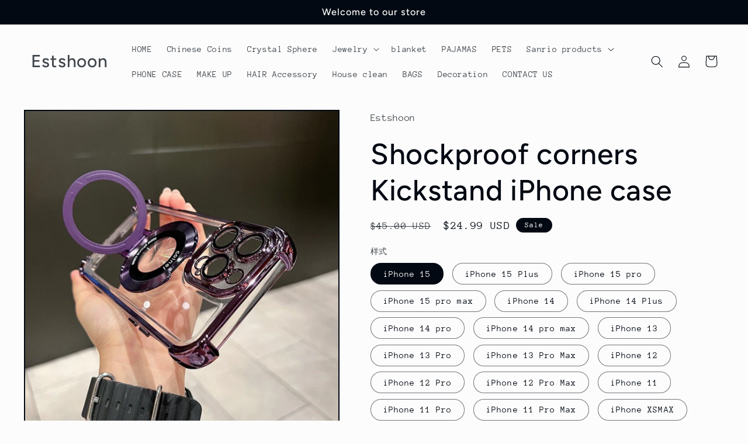

--- FILE ---
content_type: text/html; charset=utf-8
request_url: https://www.estshoon.com/de/products/shockproof-corners-kickstand-iphone-case-1
body_size: 35189
content:
<!doctype html>
<html class="no-js" lang="de">
  <head>
    <meta charset="utf-8">
    <meta http-equiv="X-UA-Compatible" content="IE=edge">
    <meta name="viewport" content="width=device-width,initial-scale=1">
    <meta name="theme-color" content="">
    <link rel="canonical" href="https://www.estshoon.com/de/products/shockproof-corners-kickstand-iphone-case-1">
    <link rel="preconnect" href="https://cdn.shopify.com" crossorigin><link rel="preconnect" href="https://fonts.shopifycdn.com" crossorigin><title>
      Shockproof corners Kickstand iPhone case
 &ndash; Estshoon</title>

    
      <meta name="description" content="﻿Material: plastic ❤️ iPhone 7/8/SE2 iPhone 7P/8P iPhone X/XS iPhone XR iPhone XSMAX iPhone 11/11 pro/11 pro max iPhone 12/12 pro/ 12pro max iPhone 13/13pro/ 13pro max iPhone 14/14pro/ 14pro max/14plus iPhone 15/15pro/ 15pro max/15plus">
    

    

<meta property="og:site_name" content="Estshoon">
<meta property="og:url" content="https://www.estshoon.com/de/products/shockproof-corners-kickstand-iphone-case-1">
<meta property="og:title" content="Shockproof corners Kickstand iPhone case">
<meta property="og:type" content="product">
<meta property="og:description" content="﻿Material: plastic ❤️ iPhone 7/8/SE2 iPhone 7P/8P iPhone X/XS iPhone XR iPhone XSMAX iPhone 11/11 pro/11 pro max iPhone 12/12 pro/ 12pro max iPhone 13/13pro/ 13pro max iPhone 14/14pro/ 14pro max/14plus iPhone 15/15pro/ 15pro max/15plus"><meta property="og:image" content="http://www.estshoon.com/cdn/shop/files/IMG_8194_f245c51f-1e9f-4d91-bf47-e8d348dd36d5.jpg?v=1706514719">
  <meta property="og:image:secure_url" content="https://www.estshoon.com/cdn/shop/files/IMG_8194_f245c51f-1e9f-4d91-bf47-e8d348dd36d5.jpg?v=1706514719">
  <meta property="og:image:width" content="800">
  <meta property="og:image:height" content="800"><meta property="og:price:amount" content="24.99">
  <meta property="og:price:currency" content="USD"><meta name="twitter:card" content="summary_large_image">
<meta name="twitter:title" content="Shockproof corners Kickstand iPhone case">
<meta name="twitter:description" content="﻿Material: plastic ❤️ iPhone 7/8/SE2 iPhone 7P/8P iPhone X/XS iPhone XR iPhone XSMAX iPhone 11/11 pro/11 pro max iPhone 12/12 pro/ 12pro max iPhone 13/13pro/ 13pro max iPhone 14/14pro/ 14pro max/14plus iPhone 15/15pro/ 15pro max/15plus">


    <script src="//www.estshoon.com/cdn/shop/t/5/assets/constants.js?v=95358004781563950421681027023" defer="defer"></script>
    <script src="//www.estshoon.com/cdn/shop/t/5/assets/pubsub.js?v=2921868252632587581681027023" defer="defer"></script>
    <script src="//www.estshoon.com/cdn/shop/t/5/assets/global.js?v=127210358271191040921681027023" defer="defer"></script>
    <script>window.performance && window.performance.mark && window.performance.mark('shopify.content_for_header.start');</script><meta id="shopify-digital-wallet" name="shopify-digital-wallet" content="/61619765426/digital_wallets/dialog">
<meta name="shopify-checkout-api-token" content="68c0f0103b1566f84b4a6b8618b81b16">
<meta id="in-context-paypal-metadata" data-shop-id="61619765426" data-venmo-supported="false" data-environment="production" data-locale="de_DE" data-paypal-v4="true" data-currency="USD">
<link rel="alternate" hreflang="x-default" href="https://www.estshoon.com/products/shockproof-corners-kickstand-iphone-case-1">
<link rel="alternate" hreflang="ru" href="https://www.estshoon.com/ru/products/shockproof-corners-kickstand-iphone-case-1">
<link rel="alternate" hreflang="be" href="https://www.estshoon.com/be/products/shockproof-corners-kickstand-iphone-case-1">
<link rel="alternate" hreflang="de" href="https://www.estshoon.com/de/products/shockproof-corners-kickstand-iphone-case-1">
<link rel="alternate" type="application/json+oembed" href="https://www.estshoon.com/de/products/shockproof-corners-kickstand-iphone-case-1.oembed">
<script async="async" src="/checkouts/internal/preloads.js?locale=de-US"></script>
<script id="shopify-features" type="application/json">{"accessToken":"68c0f0103b1566f84b4a6b8618b81b16","betas":["rich-media-storefront-analytics"],"domain":"www.estshoon.com","predictiveSearch":true,"shopId":61619765426,"locale":"de"}</script>
<script>var Shopify = Shopify || {};
Shopify.shop = "estshoon.myshopify.com";
Shopify.locale = "de";
Shopify.currency = {"active":"USD","rate":"1.0"};
Shopify.country = "US";
Shopify.theme = {"name":"Taste","id":132447371442,"schema_name":"Taste","schema_version":"9.0.0","theme_store_id":1434,"role":"main"};
Shopify.theme.handle = "null";
Shopify.theme.style = {"id":null,"handle":null};
Shopify.cdnHost = "www.estshoon.com/cdn";
Shopify.routes = Shopify.routes || {};
Shopify.routes.root = "/de/";</script>
<script type="module">!function(o){(o.Shopify=o.Shopify||{}).modules=!0}(window);</script>
<script>!function(o){function n(){var o=[];function n(){o.push(Array.prototype.slice.apply(arguments))}return n.q=o,n}var t=o.Shopify=o.Shopify||{};t.loadFeatures=n(),t.autoloadFeatures=n()}(window);</script>
<script id="shop-js-analytics" type="application/json">{"pageType":"product"}</script>
<script defer="defer" async type="module" src="//www.estshoon.com/cdn/shopifycloud/shop-js/modules/v2/client.init-shop-cart-sync_KNlu3ypL.de.esm.js"></script>
<script defer="defer" async type="module" src="//www.estshoon.com/cdn/shopifycloud/shop-js/modules/v2/chunk.common_SKKNcA3B.esm.js"></script>
<script type="module">
  await import("//www.estshoon.com/cdn/shopifycloud/shop-js/modules/v2/client.init-shop-cart-sync_KNlu3ypL.de.esm.js");
await import("//www.estshoon.com/cdn/shopifycloud/shop-js/modules/v2/chunk.common_SKKNcA3B.esm.js");

  window.Shopify.SignInWithShop?.initShopCartSync?.({"fedCMEnabled":true,"windoidEnabled":true});

</script>
<script id="__st">var __st={"a":61619765426,"offset":-28800,"reqid":"f2c64c3e-41bf-4a2f-91aa-dcd4c68f0202-1766741927","pageurl":"www.estshoon.com\/de\/products\/shockproof-corners-kickstand-iphone-case-1","u":"f9277152f1d2","p":"product","rtyp":"product","rid":7919874769074};</script>
<script>window.ShopifyPaypalV4VisibilityTracking = true;</script>
<script id="captcha-bootstrap">!function(){'use strict';const t='contact',e='account',n='new_comment',o=[[t,t],['blogs',n],['comments',n],[t,'customer']],c=[[e,'customer_login'],[e,'guest_login'],[e,'recover_customer_password'],[e,'create_customer']],r=t=>t.map((([t,e])=>`form[action*='/${t}']:not([data-nocaptcha='true']) input[name='form_type'][value='${e}']`)).join(','),a=t=>()=>t?[...document.querySelectorAll(t)].map((t=>t.form)):[];function s(){const t=[...o],e=r(t);return a(e)}const i='password',u='form_key',d=['recaptcha-v3-token','g-recaptcha-response','h-captcha-response',i],f=()=>{try{return window.sessionStorage}catch{return}},m='__shopify_v',_=t=>t.elements[u];function p(t,e,n=!1){try{const o=window.sessionStorage,c=JSON.parse(o.getItem(e)),{data:r}=function(t){const{data:e,action:n}=t;return t[m]||n?{data:e,action:n}:{data:t,action:n}}(c);for(const[e,n]of Object.entries(r))t.elements[e]&&(t.elements[e].value=n);n&&o.removeItem(e)}catch(o){console.error('form repopulation failed',{error:o})}}const l='form_type',E='cptcha';function T(t){t.dataset[E]=!0}const w=window,h=w.document,L='Shopify',v='ce_forms',y='captcha';let A=!1;((t,e)=>{const n=(g='f06e6c50-85a8-45c8-87d0-21a2b65856fe',I='https://cdn.shopify.com/shopifycloud/storefront-forms-hcaptcha/ce_storefront_forms_captcha_hcaptcha.v1.5.2.iife.js',D={infoText:'Durch hCaptcha geschützt',privacyText:'Datenschutz',termsText:'Allgemeine Geschäftsbedingungen'},(t,e,n)=>{const o=w[L][v],c=o.bindForm;if(c)return c(t,g,e,D).then(n);var r;o.q.push([[t,g,e,D],n]),r=I,A||(h.body.append(Object.assign(h.createElement('script'),{id:'captcha-provider',async:!0,src:r})),A=!0)});var g,I,D;w[L]=w[L]||{},w[L][v]=w[L][v]||{},w[L][v].q=[],w[L][y]=w[L][y]||{},w[L][y].protect=function(t,e){n(t,void 0,e),T(t)},Object.freeze(w[L][y]),function(t,e,n,w,h,L){const[v,y,A,g]=function(t,e,n){const i=e?o:[],u=t?c:[],d=[...i,...u],f=r(d),m=r(i),_=r(d.filter((([t,e])=>n.includes(e))));return[a(f),a(m),a(_),s()]}(w,h,L),I=t=>{const e=t.target;return e instanceof HTMLFormElement?e:e&&e.form},D=t=>v().includes(t);t.addEventListener('submit',(t=>{const e=I(t);if(!e)return;const n=D(e)&&!e.dataset.hcaptchaBound&&!e.dataset.recaptchaBound,o=_(e),c=g().includes(e)&&(!o||!o.value);(n||c)&&t.preventDefault(),c&&!n&&(function(t){try{if(!f())return;!function(t){const e=f();if(!e)return;const n=_(t);if(!n)return;const o=n.value;o&&e.removeItem(o)}(t);const e=Array.from(Array(32),(()=>Math.random().toString(36)[2])).join('');!function(t,e){_(t)||t.append(Object.assign(document.createElement('input'),{type:'hidden',name:u})),t.elements[u].value=e}(t,e),function(t,e){const n=f();if(!n)return;const o=[...t.querySelectorAll(`input[type='${i}']`)].map((({name:t})=>t)),c=[...d,...o],r={};for(const[a,s]of new FormData(t).entries())c.includes(a)||(r[a]=s);n.setItem(e,JSON.stringify({[m]:1,action:t.action,data:r}))}(t,e)}catch(e){console.error('failed to persist form',e)}}(e),e.submit())}));const S=(t,e)=>{t&&!t.dataset[E]&&(n(t,e.some((e=>e===t))),T(t))};for(const o of['focusin','change'])t.addEventListener(o,(t=>{const e=I(t);D(e)&&S(e,y())}));const B=e.get('form_key'),M=e.get(l),P=B&&M;t.addEventListener('DOMContentLoaded',(()=>{const t=y();if(P)for(const e of t)e.elements[l].value===M&&p(e,B);[...new Set([...A(),...v().filter((t=>'true'===t.dataset.shopifyCaptcha))])].forEach((e=>S(e,t)))}))}(h,new URLSearchParams(w.location.search),n,t,e,['guest_login'])})(!0,!0)}();</script>
<script integrity="sha256-4kQ18oKyAcykRKYeNunJcIwy7WH5gtpwJnB7kiuLZ1E=" data-source-attribution="shopify.loadfeatures" defer="defer" src="//www.estshoon.com/cdn/shopifycloud/storefront/assets/storefront/load_feature-a0a9edcb.js" crossorigin="anonymous"></script>
<script data-source-attribution="shopify.dynamic_checkout.dynamic.init">var Shopify=Shopify||{};Shopify.PaymentButton=Shopify.PaymentButton||{isStorefrontPortableWallets:!0,init:function(){window.Shopify.PaymentButton.init=function(){};var t=document.createElement("script");t.src="https://www.estshoon.com/cdn/shopifycloud/portable-wallets/latest/portable-wallets.de.js",t.type="module",document.head.appendChild(t)}};
</script>
<script data-source-attribution="shopify.dynamic_checkout.buyer_consent">
  function portableWalletsHideBuyerConsent(e){var t=document.getElementById("shopify-buyer-consent"),n=document.getElementById("shopify-subscription-policy-button");t&&n&&(t.classList.add("hidden"),t.setAttribute("aria-hidden","true"),n.removeEventListener("click",e))}function portableWalletsShowBuyerConsent(e){var t=document.getElementById("shopify-buyer-consent"),n=document.getElementById("shopify-subscription-policy-button");t&&n&&(t.classList.remove("hidden"),t.removeAttribute("aria-hidden"),n.addEventListener("click",e))}window.Shopify?.PaymentButton&&(window.Shopify.PaymentButton.hideBuyerConsent=portableWalletsHideBuyerConsent,window.Shopify.PaymentButton.showBuyerConsent=portableWalletsShowBuyerConsent);
</script>
<script>
  function portableWalletsCleanup(e){e&&e.src&&console.error("Failed to load portable wallets script "+e.src);var t=document.querySelectorAll("shopify-accelerated-checkout .shopify-payment-button__skeleton, shopify-accelerated-checkout-cart .wallet-cart-button__skeleton"),e=document.getElementById("shopify-buyer-consent");for(let e=0;e<t.length;e++)t[e].remove();e&&e.remove()}function portableWalletsNotLoadedAsModule(e){e instanceof ErrorEvent&&"string"==typeof e.message&&e.message.includes("import.meta")&&"string"==typeof e.filename&&e.filename.includes("portable-wallets")&&(window.removeEventListener("error",portableWalletsNotLoadedAsModule),window.Shopify.PaymentButton.failedToLoad=e,"loading"===document.readyState?document.addEventListener("DOMContentLoaded",window.Shopify.PaymentButton.init):window.Shopify.PaymentButton.init())}window.addEventListener("error",portableWalletsNotLoadedAsModule);
</script>

<script type="module" src="https://www.estshoon.com/cdn/shopifycloud/portable-wallets/latest/portable-wallets.de.js" onError="portableWalletsCleanup(this)" crossorigin="anonymous"></script>
<script nomodule>
  document.addEventListener("DOMContentLoaded", portableWalletsCleanup);
</script>

<link id="shopify-accelerated-checkout-styles" rel="stylesheet" media="screen" href="https://www.estshoon.com/cdn/shopifycloud/portable-wallets/latest/accelerated-checkout-backwards-compat.css" crossorigin="anonymous">
<style id="shopify-accelerated-checkout-cart">
        #shopify-buyer-consent {
  margin-top: 1em;
  display: inline-block;
  width: 100%;
}

#shopify-buyer-consent.hidden {
  display: none;
}

#shopify-subscription-policy-button {
  background: none;
  border: none;
  padding: 0;
  text-decoration: underline;
  font-size: inherit;
  cursor: pointer;
}

#shopify-subscription-policy-button::before {
  box-shadow: none;
}

      </style>
<script id="sections-script" data-sections="header" defer="defer" src="//www.estshoon.com/cdn/shop/t/5/compiled_assets/scripts.js?77"></script>
<script>window.performance && window.performance.mark && window.performance.mark('shopify.content_for_header.end');</script>


    <style data-shopify>
      @font-face {
  font-family: "Anonymous Pro";
  font-weight: 400;
  font-style: normal;
  font-display: swap;
  src: url("//www.estshoon.com/cdn/fonts/anonymous_pro/anonymouspro_n4.f8892cc1cfa3d797af6172c8eeddce62cf610e33.woff2") format("woff2"),
       url("//www.estshoon.com/cdn/fonts/anonymous_pro/anonymouspro_n4.a707ca3ea5e6b6468ff0c29cf7e105dca1c09be4.woff") format("woff");
}

      @font-face {
  font-family: "Anonymous Pro";
  font-weight: 700;
  font-style: normal;
  font-display: swap;
  src: url("//www.estshoon.com/cdn/fonts/anonymous_pro/anonymouspro_n7.1abf60a1262a5f61d3e7f19599b5bc79deae580f.woff2") format("woff2"),
       url("//www.estshoon.com/cdn/fonts/anonymous_pro/anonymouspro_n7.72f538c813c55fd861df0050c3a89911062226b9.woff") format("woff");
}

      @font-face {
  font-family: "Anonymous Pro";
  font-weight: 400;
  font-style: italic;
  font-display: swap;
  src: url("//www.estshoon.com/cdn/fonts/anonymous_pro/anonymouspro_i4.e25745b6d033a0b4eea75ad1dd0df2b911abcf1f.woff2") format("woff2"),
       url("//www.estshoon.com/cdn/fonts/anonymous_pro/anonymouspro_i4.280c8776a79ac154f9332217a9852603e17ae391.woff") format("woff");
}

      @font-face {
  font-family: "Anonymous Pro";
  font-weight: 700;
  font-style: italic;
  font-display: swap;
  src: url("//www.estshoon.com/cdn/fonts/anonymous_pro/anonymouspro_i7.ee4faea594767398c1a7c2d939c79e197bcdaf0b.woff2") format("woff2"),
       url("//www.estshoon.com/cdn/fonts/anonymous_pro/anonymouspro_i7.d1ad252be5feb58dd0c7443a002463a98964f452.woff") format("woff");
}

      @font-face {
  font-family: Figtree;
  font-weight: 500;
  font-style: normal;
  font-display: swap;
  src: url("//www.estshoon.com/cdn/fonts/figtree/figtree_n5.3b6b7df38aa5986536945796e1f947445832047c.woff2") format("woff2"),
       url("//www.estshoon.com/cdn/fonts/figtree/figtree_n5.f26bf6dcae278b0ed902605f6605fa3338e81dab.woff") format("woff");
}


      :root {
        --font-body-family: "Anonymous Pro", monospace;
        --font-body-style: normal;
        --font-body-weight: 400;
        --font-body-weight-bold: 700;

        --font-heading-family: Figtree, sans-serif;
        --font-heading-style: normal;
        --font-heading-weight: 500;

        --font-body-scale: 1.05;
        --font-heading-scale: 1.1904761904761905;

        --color-base-text: 2, 9, 18;
        --color-shadow: 2, 9, 18;
        --color-base-background-1: 252, 252, 252;
        --color-base-background-2: 228, 246, 255;
        --color-base-solid-button-labels: 252, 252, 252;
        --color-base-outline-button-labels: 2, 9, 18;
        --color-base-accent-1: 2, 9, 18;
        --color-base-accent-2: 2, 9, 18;
        --payment-terms-background-color: #fcfcfc;

        --gradient-base-background-1: #fcfcfc;
        --gradient-base-background-2: #e4f6ff;
        --gradient-base-accent-1: #020912;
        --gradient-base-accent-2: #020912;

        --media-padding: px;
        --media-border-opacity: 1.0;
        --media-border-width: 2px;
        --media-radius: 0px;
        --media-shadow-opacity: 0.0;
        --media-shadow-horizontal-offset: 0px;
        --media-shadow-vertical-offset: 0px;
        --media-shadow-blur-radius: 0px;
        --media-shadow-visible: 0;

        --page-width: 140rem;
        --page-width-margin: 0rem;

        --product-card-image-padding: 0.0rem;
        --product-card-corner-radius: 0.0rem;
        --product-card-text-alignment: center;
        --product-card-border-width: 0.0rem;
        --product-card-border-opacity: 0.1;
        --product-card-shadow-opacity: 0.1;
        --product-card-shadow-visible: 1;
        --product-card-shadow-horizontal-offset: 0.0rem;
        --product-card-shadow-vertical-offset: 0.0rem;
        --product-card-shadow-blur-radius: 0.0rem;

        --collection-card-image-padding: 0.0rem;
        --collection-card-corner-radius: 0.0rem;
        --collection-card-text-alignment: center;
        --collection-card-border-width: 0.0rem;
        --collection-card-border-opacity: 0.1;
        --collection-card-shadow-opacity: 0.1;
        --collection-card-shadow-visible: 1;
        --collection-card-shadow-horizontal-offset: 0.0rem;
        --collection-card-shadow-vertical-offset: 0.0rem;
        --collection-card-shadow-blur-radius: 0.0rem;

        --blog-card-image-padding: 0.0rem;
        --blog-card-corner-radius: 0.0rem;
        --blog-card-text-alignment: center;
        --blog-card-border-width: 0.0rem;
        --blog-card-border-opacity: 0.1;
        --blog-card-shadow-opacity: 0.1;
        --blog-card-shadow-visible: 1;
        --blog-card-shadow-horizontal-offset: 0.0rem;
        --blog-card-shadow-vertical-offset: 0.0rem;
        --blog-card-shadow-blur-radius: 0.0rem;

        --badge-corner-radius: 4.0rem;

        --popup-border-width: 2px;
        --popup-border-opacity: 1.0;
        --popup-corner-radius: 0px;
        --popup-shadow-opacity: 0.0;
        --popup-shadow-horizontal-offset: 0px;
        --popup-shadow-vertical-offset: 0px;
        --popup-shadow-blur-radius: 0px;

        --drawer-border-width: 2px;
        --drawer-border-opacity: 1.0;
        --drawer-shadow-opacity: 0.0;
        --drawer-shadow-horizontal-offset: 0px;
        --drawer-shadow-vertical-offset: 0px;
        --drawer-shadow-blur-radius: 0px;

        --spacing-sections-desktop: 20px;
        --spacing-sections-mobile: 20px;

        --grid-desktop-vertical-spacing: 24px;
        --grid-desktop-horizontal-spacing: 24px;
        --grid-mobile-vertical-spacing: 12px;
        --grid-mobile-horizontal-spacing: 12px;

        --text-boxes-border-opacity: 1.0;
        --text-boxes-border-width: 2px;
        --text-boxes-radius: 0px;
        --text-boxes-shadow-opacity: 0.0;
        --text-boxes-shadow-visible: 0;
        --text-boxes-shadow-horizontal-offset: 0px;
        --text-boxes-shadow-vertical-offset: 0px;
        --text-boxes-shadow-blur-radius: 0px;

        --buttons-radius: 0px;
        --buttons-radius-outset: 0px;
        --buttons-border-width: 1px;
        --buttons-border-opacity: 1.0;
        --buttons-shadow-opacity: 0.0;
        --buttons-shadow-visible: 0;
        --buttons-shadow-horizontal-offset: 0px;
        --buttons-shadow-vertical-offset: 0px;
        --buttons-shadow-blur-radius: 0px;
        --buttons-border-offset: 0px;

        --inputs-radius: 0px;
        --inputs-border-width: 1px;
        --inputs-border-opacity: 0.55;
        --inputs-shadow-opacity: 0.0;
        --inputs-shadow-horizontal-offset: 0px;
        --inputs-margin-offset: 0px;
        --inputs-shadow-vertical-offset: 0px;
        --inputs-shadow-blur-radius: 0px;
        --inputs-radius-outset: 0px;

        --variant-pills-radius: 40px;
        --variant-pills-border-width: 1px;
        --variant-pills-border-opacity: 0.55;
        --variant-pills-shadow-opacity: 0.0;
        --variant-pills-shadow-horizontal-offset: 0px;
        --variant-pills-shadow-vertical-offset: 0px;
        --variant-pills-shadow-blur-radius: 0px;
      }

      *,
      *::before,
      *::after {
        box-sizing: inherit;
      }

      html {
        box-sizing: border-box;
        font-size: calc(var(--font-body-scale) * 62.5%);
        height: 100%;
      }

      body {
        display: grid;
        grid-template-rows: auto auto 1fr auto;
        grid-template-columns: 100%;
        min-height: 100%;
        margin: 0;
        font-size: 1.5rem;
        letter-spacing: 0.06rem;
        line-height: calc(1 + 0.8 / var(--font-body-scale));
        font-family: var(--font-body-family);
        font-style: var(--font-body-style);
        font-weight: var(--font-body-weight);
      }

      @media screen and (min-width: 750px) {
        body {
          font-size: 1.6rem;
        }
      }
    </style>

    <link href="//www.estshoon.com/cdn/shop/t/5/assets/base.css?v=140624990073879848751681027022" rel="stylesheet" type="text/css" media="all" />
<link rel="preload" as="font" href="//www.estshoon.com/cdn/fonts/anonymous_pro/anonymouspro_n4.f8892cc1cfa3d797af6172c8eeddce62cf610e33.woff2" type="font/woff2" crossorigin><link rel="preload" as="font" href="//www.estshoon.com/cdn/fonts/figtree/figtree_n5.3b6b7df38aa5986536945796e1f947445832047c.woff2" type="font/woff2" crossorigin><link rel="stylesheet" href="//www.estshoon.com/cdn/shop/t/5/assets/component-predictive-search.css?v=85913294783299393391681027023" media="print" onload="this.media='all'"><script>document.documentElement.className = document.documentElement.className.replace('no-js', 'js');
    if (Shopify.designMode) {
      document.documentElement.classList.add('shopify-design-mode');
    }
    </script>
  <link href="https://monorail-edge.shopifysvc.com" rel="dns-prefetch">
<script>(function(){if ("sendBeacon" in navigator && "performance" in window) {try {var session_token_from_headers = performance.getEntriesByType('navigation')[0].serverTiming.find(x => x.name == '_s').description;} catch {var session_token_from_headers = undefined;}var session_cookie_matches = document.cookie.match(/_shopify_s=([^;]*)/);var session_token_from_cookie = session_cookie_matches && session_cookie_matches.length === 2 ? session_cookie_matches[1] : "";var session_token = session_token_from_headers || session_token_from_cookie || "";function handle_abandonment_event(e) {var entries = performance.getEntries().filter(function(entry) {return /monorail-edge.shopifysvc.com/.test(entry.name);});if (!window.abandonment_tracked && entries.length === 0) {window.abandonment_tracked = true;var currentMs = Date.now();var navigation_start = performance.timing.navigationStart;var payload = {shop_id: 61619765426,url: window.location.href,navigation_start,duration: currentMs - navigation_start,session_token,page_type: "product"};window.navigator.sendBeacon("https://monorail-edge.shopifysvc.com/v1/produce", JSON.stringify({schema_id: "online_store_buyer_site_abandonment/1.1",payload: payload,metadata: {event_created_at_ms: currentMs,event_sent_at_ms: currentMs}}));}}window.addEventListener('pagehide', handle_abandonment_event);}}());</script>
<script id="web-pixels-manager-setup">(function e(e,d,r,n,o){if(void 0===o&&(o={}),!Boolean(null===(a=null===(i=window.Shopify)||void 0===i?void 0:i.analytics)||void 0===a?void 0:a.replayQueue)){var i,a;window.Shopify=window.Shopify||{};var t=window.Shopify;t.analytics=t.analytics||{};var s=t.analytics;s.replayQueue=[],s.publish=function(e,d,r){return s.replayQueue.push([e,d,r]),!0};try{self.performance.mark("wpm:start")}catch(e){}var l=function(){var e={modern:/Edge?\/(1{2}[4-9]|1[2-9]\d|[2-9]\d{2}|\d{4,})\.\d+(\.\d+|)|Firefox\/(1{2}[4-9]|1[2-9]\d|[2-9]\d{2}|\d{4,})\.\d+(\.\d+|)|Chrom(ium|e)\/(9{2}|\d{3,})\.\d+(\.\d+|)|(Maci|X1{2}).+ Version\/(15\.\d+|(1[6-9]|[2-9]\d|\d{3,})\.\d+)([,.]\d+|)( \(\w+\)|)( Mobile\/\w+|) Safari\/|Chrome.+OPR\/(9{2}|\d{3,})\.\d+\.\d+|(CPU[ +]OS|iPhone[ +]OS|CPU[ +]iPhone|CPU IPhone OS|CPU iPad OS)[ +]+(15[._]\d+|(1[6-9]|[2-9]\d|\d{3,})[._]\d+)([._]\d+|)|Android:?[ /-](13[3-9]|1[4-9]\d|[2-9]\d{2}|\d{4,})(\.\d+|)(\.\d+|)|Android.+Firefox\/(13[5-9]|1[4-9]\d|[2-9]\d{2}|\d{4,})\.\d+(\.\d+|)|Android.+Chrom(ium|e)\/(13[3-9]|1[4-9]\d|[2-9]\d{2}|\d{4,})\.\d+(\.\d+|)|SamsungBrowser\/([2-9]\d|\d{3,})\.\d+/,legacy:/Edge?\/(1[6-9]|[2-9]\d|\d{3,})\.\d+(\.\d+|)|Firefox\/(5[4-9]|[6-9]\d|\d{3,})\.\d+(\.\d+|)|Chrom(ium|e)\/(5[1-9]|[6-9]\d|\d{3,})\.\d+(\.\d+|)([\d.]+$|.*Safari\/(?![\d.]+ Edge\/[\d.]+$))|(Maci|X1{2}).+ Version\/(10\.\d+|(1[1-9]|[2-9]\d|\d{3,})\.\d+)([,.]\d+|)( \(\w+\)|)( Mobile\/\w+|) Safari\/|Chrome.+OPR\/(3[89]|[4-9]\d|\d{3,})\.\d+\.\d+|(CPU[ +]OS|iPhone[ +]OS|CPU[ +]iPhone|CPU IPhone OS|CPU iPad OS)[ +]+(10[._]\d+|(1[1-9]|[2-9]\d|\d{3,})[._]\d+)([._]\d+|)|Android:?[ /-](13[3-9]|1[4-9]\d|[2-9]\d{2}|\d{4,})(\.\d+|)(\.\d+|)|Mobile Safari.+OPR\/([89]\d|\d{3,})\.\d+\.\d+|Android.+Firefox\/(13[5-9]|1[4-9]\d|[2-9]\d{2}|\d{4,})\.\d+(\.\d+|)|Android.+Chrom(ium|e)\/(13[3-9]|1[4-9]\d|[2-9]\d{2}|\d{4,})\.\d+(\.\d+|)|Android.+(UC? ?Browser|UCWEB|U3)[ /]?(15\.([5-9]|\d{2,})|(1[6-9]|[2-9]\d|\d{3,})\.\d+)\.\d+|SamsungBrowser\/(5\.\d+|([6-9]|\d{2,})\.\d+)|Android.+MQ{2}Browser\/(14(\.(9|\d{2,})|)|(1[5-9]|[2-9]\d|\d{3,})(\.\d+|))(\.\d+|)|K[Aa][Ii]OS\/(3\.\d+|([4-9]|\d{2,})\.\d+)(\.\d+|)/},d=e.modern,r=e.legacy,n=navigator.userAgent;return n.match(d)?"modern":n.match(r)?"legacy":"unknown"}(),u="modern"===l?"modern":"legacy",c=(null!=n?n:{modern:"",legacy:""})[u],f=function(e){return[e.baseUrl,"/wpm","/b",e.hashVersion,"modern"===e.buildTarget?"m":"l",".js"].join("")}({baseUrl:d,hashVersion:r,buildTarget:u}),m=function(e){var d=e.version,r=e.bundleTarget,n=e.surface,o=e.pageUrl,i=e.monorailEndpoint;return{emit:function(e){var a=e.status,t=e.errorMsg,s=(new Date).getTime(),l=JSON.stringify({metadata:{event_sent_at_ms:s},events:[{schema_id:"web_pixels_manager_load/3.1",payload:{version:d,bundle_target:r,page_url:o,status:a,surface:n,error_msg:t},metadata:{event_created_at_ms:s}}]});if(!i)return console&&console.warn&&console.warn("[Web Pixels Manager] No Monorail endpoint provided, skipping logging."),!1;try{return self.navigator.sendBeacon.bind(self.navigator)(i,l)}catch(e){}var u=new XMLHttpRequest;try{return u.open("POST",i,!0),u.setRequestHeader("Content-Type","text/plain"),u.send(l),!0}catch(e){return console&&console.warn&&console.warn("[Web Pixels Manager] Got an unhandled error while logging to Monorail."),!1}}}}({version:r,bundleTarget:l,surface:e.surface,pageUrl:self.location.href,monorailEndpoint:e.monorailEndpoint});try{o.browserTarget=l,function(e){var d=e.src,r=e.async,n=void 0===r||r,o=e.onload,i=e.onerror,a=e.sri,t=e.scriptDataAttributes,s=void 0===t?{}:t,l=document.createElement("script"),u=document.querySelector("head"),c=document.querySelector("body");if(l.async=n,l.src=d,a&&(l.integrity=a,l.crossOrigin="anonymous"),s)for(var f in s)if(Object.prototype.hasOwnProperty.call(s,f))try{l.dataset[f]=s[f]}catch(e){}if(o&&l.addEventListener("load",o),i&&l.addEventListener("error",i),u)u.appendChild(l);else{if(!c)throw new Error("Did not find a head or body element to append the script");c.appendChild(l)}}({src:f,async:!0,onload:function(){if(!function(){var e,d;return Boolean(null===(d=null===(e=window.Shopify)||void 0===e?void 0:e.analytics)||void 0===d?void 0:d.initialized)}()){var d=window.webPixelsManager.init(e)||void 0;if(d){var r=window.Shopify.analytics;r.replayQueue.forEach((function(e){var r=e[0],n=e[1],o=e[2];d.publishCustomEvent(r,n,o)})),r.replayQueue=[],r.publish=d.publishCustomEvent,r.visitor=d.visitor,r.initialized=!0}}},onerror:function(){return m.emit({status:"failed",errorMsg:"".concat(f," has failed to load")})},sri:function(e){var d=/^sha384-[A-Za-z0-9+/=]+$/;return"string"==typeof e&&d.test(e)}(c)?c:"",scriptDataAttributes:o}),m.emit({status:"loading"})}catch(e){m.emit({status:"failed",errorMsg:(null==e?void 0:e.message)||"Unknown error"})}}})({shopId: 61619765426,storefrontBaseUrl: "https://www.estshoon.com",extensionsBaseUrl: "https://extensions.shopifycdn.com/cdn/shopifycloud/web-pixels-manager",monorailEndpoint: "https://monorail-edge.shopifysvc.com/unstable/produce_batch",surface: "storefront-renderer",enabledBetaFlags: ["2dca8a86","a0d5f9d2"],webPixelsConfigList: [{"id":"shopify-app-pixel","configuration":"{}","eventPayloadVersion":"v1","runtimeContext":"STRICT","scriptVersion":"0450","apiClientId":"shopify-pixel","type":"APP","privacyPurposes":["ANALYTICS","MARKETING"]},{"id":"shopify-custom-pixel","eventPayloadVersion":"v1","runtimeContext":"LAX","scriptVersion":"0450","apiClientId":"shopify-pixel","type":"CUSTOM","privacyPurposes":["ANALYTICS","MARKETING"]}],isMerchantRequest: false,initData: {"shop":{"name":"Estshoon","paymentSettings":{"currencyCode":"USD"},"myshopifyDomain":"estshoon.myshopify.com","countryCode":"CN","storefrontUrl":"https:\/\/www.estshoon.com\/de"},"customer":null,"cart":null,"checkout":null,"productVariants":[{"price":{"amount":24.99,"currencyCode":"USD"},"product":{"title":"Shockproof corners Kickstand iPhone case","vendor":"Estshoon","id":"7919874769074","untranslatedTitle":"Shockproof corners Kickstand iPhone case","url":"\/de\/products\/shockproof-corners-kickstand-iphone-case-1","type":""},"id":"43638316105906","image":{"src":"\/\/www.estshoon.com\/cdn\/shop\/files\/IMG_8194_f245c51f-1e9f-4d91-bf47-e8d348dd36d5.jpg?v=1706514719"},"sku":"","title":"iPhone 15 \/ Purple","untranslatedTitle":"iPhone 15 \/ Purple"},{"price":{"amount":24.99,"currencyCode":"USD"},"product":{"title":"Shockproof corners Kickstand iPhone case","vendor":"Estshoon","id":"7919874769074","untranslatedTitle":"Shockproof corners Kickstand iPhone case","url":"\/de\/products\/shockproof-corners-kickstand-iphone-case-1","type":""},"id":"43638316138674","image":{"src":"\/\/www.estshoon.com\/cdn\/shop\/files\/IMG_8194_f245c51f-1e9f-4d91-bf47-e8d348dd36d5.jpg?v=1706514719"},"sku":"","title":"iPhone 15 Plus \/ Purple","untranslatedTitle":"iPhone 15 Plus \/ Purple"},{"price":{"amount":24.99,"currencyCode":"USD"},"product":{"title":"Shockproof corners Kickstand iPhone case","vendor":"Estshoon","id":"7919874769074","untranslatedTitle":"Shockproof corners Kickstand iPhone case","url":"\/de\/products\/shockproof-corners-kickstand-iphone-case-1","type":""},"id":"43638316171442","image":{"src":"\/\/www.estshoon.com\/cdn\/shop\/files\/IMG_8194_f245c51f-1e9f-4d91-bf47-e8d348dd36d5.jpg?v=1706514719"},"sku":"","title":"iPhone 15 pro \/ Purple","untranslatedTitle":"iPhone 15 pro \/ Purple"},{"price":{"amount":24.99,"currencyCode":"USD"},"product":{"title":"Shockproof corners Kickstand iPhone case","vendor":"Estshoon","id":"7919874769074","untranslatedTitle":"Shockproof corners Kickstand iPhone case","url":"\/de\/products\/shockproof-corners-kickstand-iphone-case-1","type":""},"id":"43638321053874","image":{"src":"\/\/www.estshoon.com\/cdn\/shop\/files\/IMG_8194_f245c51f-1e9f-4d91-bf47-e8d348dd36d5.jpg?v=1706514719"},"sku":"","title":"iPhone 15 pro max \/ Purple","untranslatedTitle":"iPhone 15 pro max \/ Purple"},{"price":{"amount":24.99,"currencyCode":"USD"},"product":{"title":"Shockproof corners Kickstand iPhone case","vendor":"Estshoon","id":"7919874769074","untranslatedTitle":"Shockproof corners Kickstand iPhone case","url":"\/de\/products\/shockproof-corners-kickstand-iphone-case-1","type":""},"id":"43638321086642","image":{"src":"\/\/www.estshoon.com\/cdn\/shop\/files\/IMG_8194_f245c51f-1e9f-4d91-bf47-e8d348dd36d5.jpg?v=1706514719"},"sku":"","title":"iPhone 14 \/ Purple","untranslatedTitle":"iPhone 14 \/ Purple"},{"price":{"amount":24.99,"currencyCode":"USD"},"product":{"title":"Shockproof corners Kickstand iPhone case","vendor":"Estshoon","id":"7919874769074","untranslatedTitle":"Shockproof corners Kickstand iPhone case","url":"\/de\/products\/shockproof-corners-kickstand-iphone-case-1","type":""},"id":"43638321119410","image":{"src":"\/\/www.estshoon.com\/cdn\/shop\/files\/IMG_8194_f245c51f-1e9f-4d91-bf47-e8d348dd36d5.jpg?v=1706514719"},"sku":"","title":"iPhone 14 Plus \/ Purple","untranslatedTitle":"iPhone 14 Plus \/ Purple"},{"price":{"amount":24.99,"currencyCode":"USD"},"product":{"title":"Shockproof corners Kickstand iPhone case","vendor":"Estshoon","id":"7919874769074","untranslatedTitle":"Shockproof corners Kickstand iPhone case","url":"\/de\/products\/shockproof-corners-kickstand-iphone-case-1","type":""},"id":"43638321152178","image":{"src":"\/\/www.estshoon.com\/cdn\/shop\/files\/IMG_8194_f245c51f-1e9f-4d91-bf47-e8d348dd36d5.jpg?v=1706514719"},"sku":"","title":"iPhone 14 pro \/ Purple","untranslatedTitle":"iPhone 14 pro \/ Purple"},{"price":{"amount":24.99,"currencyCode":"USD"},"product":{"title":"Shockproof corners Kickstand iPhone case","vendor":"Estshoon","id":"7919874769074","untranslatedTitle":"Shockproof corners Kickstand iPhone case","url":"\/de\/products\/shockproof-corners-kickstand-iphone-case-1","type":""},"id":"43638321184946","image":{"src":"\/\/www.estshoon.com\/cdn\/shop\/files\/IMG_8194_f245c51f-1e9f-4d91-bf47-e8d348dd36d5.jpg?v=1706514719"},"sku":"","title":"iPhone 14 pro max \/ Purple","untranslatedTitle":"iPhone 14 pro max \/ Purple"},{"price":{"amount":24.99,"currencyCode":"USD"},"product":{"title":"Shockproof corners Kickstand iPhone case","vendor":"Estshoon","id":"7919874769074","untranslatedTitle":"Shockproof corners Kickstand iPhone case","url":"\/de\/products\/shockproof-corners-kickstand-iphone-case-1","type":""},"id":"43638321217714","image":{"src":"\/\/www.estshoon.com\/cdn\/shop\/files\/IMG_8194_f245c51f-1e9f-4d91-bf47-e8d348dd36d5.jpg?v=1706514719"},"sku":"","title":"iPhone 13 \/ Purple","untranslatedTitle":"iPhone 13 \/ Purple"},{"price":{"amount":24.99,"currencyCode":"USD"},"product":{"title":"Shockproof corners Kickstand iPhone case","vendor":"Estshoon","id":"7919874769074","untranslatedTitle":"Shockproof corners Kickstand iPhone case","url":"\/de\/products\/shockproof-corners-kickstand-iphone-case-1","type":""},"id":"43638321250482","image":{"src":"\/\/www.estshoon.com\/cdn\/shop\/files\/IMG_8194_f245c51f-1e9f-4d91-bf47-e8d348dd36d5.jpg?v=1706514719"},"sku":"","title":"iPhone 13 Pro \/ Purple","untranslatedTitle":"iPhone 13 Pro \/ Purple"},{"price":{"amount":24.99,"currencyCode":"USD"},"product":{"title":"Shockproof corners Kickstand iPhone case","vendor":"Estshoon","id":"7919874769074","untranslatedTitle":"Shockproof corners Kickstand iPhone case","url":"\/de\/products\/shockproof-corners-kickstand-iphone-case-1","type":""},"id":"43638321283250","image":{"src":"\/\/www.estshoon.com\/cdn\/shop\/files\/IMG_8194_f245c51f-1e9f-4d91-bf47-e8d348dd36d5.jpg?v=1706514719"},"sku":"","title":"iPhone 13 Pro Max \/ Purple","untranslatedTitle":"iPhone 13 Pro Max \/ Purple"},{"price":{"amount":24.99,"currencyCode":"USD"},"product":{"title":"Shockproof corners Kickstand iPhone case","vendor":"Estshoon","id":"7919874769074","untranslatedTitle":"Shockproof corners Kickstand iPhone case","url":"\/de\/products\/shockproof-corners-kickstand-iphone-case-1","type":""},"id":"43638321316018","image":{"src":"\/\/www.estshoon.com\/cdn\/shop\/files\/IMG_8194_f245c51f-1e9f-4d91-bf47-e8d348dd36d5.jpg?v=1706514719"},"sku":"","title":"iPhone 12 \/ Purple","untranslatedTitle":"iPhone 12 \/ Purple"},{"price":{"amount":24.99,"currencyCode":"USD"},"product":{"title":"Shockproof corners Kickstand iPhone case","vendor":"Estshoon","id":"7919874769074","untranslatedTitle":"Shockproof corners Kickstand iPhone case","url":"\/de\/products\/shockproof-corners-kickstand-iphone-case-1","type":""},"id":"43638321348786","image":{"src":"\/\/www.estshoon.com\/cdn\/shop\/files\/IMG_8194_f245c51f-1e9f-4d91-bf47-e8d348dd36d5.jpg?v=1706514719"},"sku":"","title":"iPhone 12 Pro \/ Purple","untranslatedTitle":"iPhone 12 Pro \/ Purple"},{"price":{"amount":24.99,"currencyCode":"USD"},"product":{"title":"Shockproof corners Kickstand iPhone case","vendor":"Estshoon","id":"7919874769074","untranslatedTitle":"Shockproof corners Kickstand iPhone case","url":"\/de\/products\/shockproof-corners-kickstand-iphone-case-1","type":""},"id":"43638321381554","image":{"src":"\/\/www.estshoon.com\/cdn\/shop\/files\/IMG_8194_f245c51f-1e9f-4d91-bf47-e8d348dd36d5.jpg?v=1706514719"},"sku":"","title":"iPhone 12 Pro Max \/ Purple","untranslatedTitle":"iPhone 12 Pro Max \/ Purple"},{"price":{"amount":24.99,"currencyCode":"USD"},"product":{"title":"Shockproof corners Kickstand iPhone case","vendor":"Estshoon","id":"7919874769074","untranslatedTitle":"Shockproof corners Kickstand iPhone case","url":"\/de\/products\/shockproof-corners-kickstand-iphone-case-1","type":""},"id":"43638321414322","image":{"src":"\/\/www.estshoon.com\/cdn\/shop\/files\/IMG_8194_f245c51f-1e9f-4d91-bf47-e8d348dd36d5.jpg?v=1706514719"},"sku":"","title":"iPhone 11 \/ Purple","untranslatedTitle":"iPhone 11 \/ Purple"},{"price":{"amount":24.99,"currencyCode":"USD"},"product":{"title":"Shockproof corners Kickstand iPhone case","vendor":"Estshoon","id":"7919874769074","untranslatedTitle":"Shockproof corners Kickstand iPhone case","url":"\/de\/products\/shockproof-corners-kickstand-iphone-case-1","type":""},"id":"43638321447090","image":{"src":"\/\/www.estshoon.com\/cdn\/shop\/files\/IMG_8194_f245c51f-1e9f-4d91-bf47-e8d348dd36d5.jpg?v=1706514719"},"sku":"","title":"iPhone 11 Pro \/ Purple","untranslatedTitle":"iPhone 11 Pro \/ Purple"},{"price":{"amount":24.99,"currencyCode":"USD"},"product":{"title":"Shockproof corners Kickstand iPhone case","vendor":"Estshoon","id":"7919874769074","untranslatedTitle":"Shockproof corners Kickstand iPhone case","url":"\/de\/products\/shockproof-corners-kickstand-iphone-case-1","type":""},"id":"43638321479858","image":{"src":"\/\/www.estshoon.com\/cdn\/shop\/files\/IMG_8194_f245c51f-1e9f-4d91-bf47-e8d348dd36d5.jpg?v=1706514719"},"sku":"","title":"iPhone 11 Pro Max \/ Purple","untranslatedTitle":"iPhone 11 Pro Max \/ Purple"},{"price":{"amount":24.99,"currencyCode":"USD"},"product":{"title":"Shockproof corners Kickstand iPhone case","vendor":"Estshoon","id":"7919874769074","untranslatedTitle":"Shockproof corners Kickstand iPhone case","url":"\/de\/products\/shockproof-corners-kickstand-iphone-case-1","type":""},"id":"43638321512626","image":{"src":"\/\/www.estshoon.com\/cdn\/shop\/files\/IMG_8194_f245c51f-1e9f-4d91-bf47-e8d348dd36d5.jpg?v=1706514719"},"sku":"","title":"iPhone XSMAX \/ Purple","untranslatedTitle":"iPhone XSMAX \/ Purple"},{"price":{"amount":24.99,"currencyCode":"USD"},"product":{"title":"Shockproof corners Kickstand iPhone case","vendor":"Estshoon","id":"7919874769074","untranslatedTitle":"Shockproof corners Kickstand iPhone case","url":"\/de\/products\/shockproof-corners-kickstand-iphone-case-1","type":""},"id":"43638321545394","image":{"src":"\/\/www.estshoon.com\/cdn\/shop\/files\/IMG_8194_f245c51f-1e9f-4d91-bf47-e8d348dd36d5.jpg?v=1706514719"},"sku":"","title":"iPhone XR \/ Purple","untranslatedTitle":"iPhone XR \/ Purple"},{"price":{"amount":24.99,"currencyCode":"USD"},"product":{"title":"Shockproof corners Kickstand iPhone case","vendor":"Estshoon","id":"7919874769074","untranslatedTitle":"Shockproof corners Kickstand iPhone case","url":"\/de\/products\/shockproof-corners-kickstand-iphone-case-1","type":""},"id":"43638321578162","image":{"src":"\/\/www.estshoon.com\/cdn\/shop\/files\/IMG_8194_f245c51f-1e9f-4d91-bf47-e8d348dd36d5.jpg?v=1706514719"},"sku":"","title":"iPhone X\/XS \/ Purple","untranslatedTitle":"iPhone X\/XS \/ Purple"},{"price":{"amount":24.99,"currencyCode":"USD"},"product":{"title":"Shockproof corners Kickstand iPhone case","vendor":"Estshoon","id":"7919874769074","untranslatedTitle":"Shockproof corners Kickstand iPhone case","url":"\/de\/products\/shockproof-corners-kickstand-iphone-case-1","type":""},"id":"43638321610930","image":{"src":"\/\/www.estshoon.com\/cdn\/shop\/files\/IMG_8194_f245c51f-1e9f-4d91-bf47-e8d348dd36d5.jpg?v=1706514719"},"sku":"","title":"iPhone 7P\/8P \/ Purple","untranslatedTitle":"iPhone 7P\/8P \/ Purple"},{"price":{"amount":24.99,"currencyCode":"USD"},"product":{"title":"Shockproof corners Kickstand iPhone case","vendor":"Estshoon","id":"7919874769074","untranslatedTitle":"Shockproof corners Kickstand iPhone case","url":"\/de\/products\/shockproof-corners-kickstand-iphone-case-1","type":""},"id":"43638376464562","image":{"src":"\/\/www.estshoon.com\/cdn\/shop\/files\/IMG_8195_2f972a4c-b619-460f-89f9-9c733aab2802.jpg?v=1706514718"},"sku":"","title":"iPhone 15 \/ Silver","untranslatedTitle":"iPhone 15 \/ Silver"},{"price":{"amount":24.99,"currencyCode":"USD"},"product":{"title":"Shockproof corners Kickstand iPhone case","vendor":"Estshoon","id":"7919874769074","untranslatedTitle":"Shockproof corners Kickstand iPhone case","url":"\/de\/products\/shockproof-corners-kickstand-iphone-case-1","type":""},"id":"43638376497330","image":{"src":"\/\/www.estshoon.com\/cdn\/shop\/files\/IMG_8188.jpg?v=1706514718"},"sku":"","title":"iPhone 15 \/ Pink","untranslatedTitle":"iPhone 15 \/ Pink"},{"price":{"amount":24.99,"currencyCode":"USD"},"product":{"title":"Shockproof corners Kickstand iPhone case","vendor":"Estshoon","id":"7919874769074","untranslatedTitle":"Shockproof corners Kickstand iPhone case","url":"\/de\/products\/shockproof-corners-kickstand-iphone-case-1","type":""},"id":"43638376530098","image":{"src":"\/\/www.estshoon.com\/cdn\/shop\/files\/IMG_8190_b979065e-da4e-4c51-b1e1-8e8022207d63.jpg?v=1706514717"},"sku":"","title":"iPhone 15 \/ Green","untranslatedTitle":"iPhone 15 \/ Green"},{"price":{"amount":24.99,"currencyCode":"USD"},"product":{"title":"Shockproof corners Kickstand iPhone case","vendor":"Estshoon","id":"7919874769074","untranslatedTitle":"Shockproof corners Kickstand iPhone case","url":"\/de\/products\/shockproof-corners-kickstand-iphone-case-1","type":""},"id":"43638376562866","image":{"src":"\/\/www.estshoon.com\/cdn\/shop\/files\/IMG_8195_2f972a4c-b619-460f-89f9-9c733aab2802.jpg?v=1706514718"},"sku":"","title":"iPhone 15 Plus \/ Silver","untranslatedTitle":"iPhone 15 Plus \/ Silver"},{"price":{"amount":24.99,"currencyCode":"USD"},"product":{"title":"Shockproof corners Kickstand iPhone case","vendor":"Estshoon","id":"7919874769074","untranslatedTitle":"Shockproof corners Kickstand iPhone case","url":"\/de\/products\/shockproof-corners-kickstand-iphone-case-1","type":""},"id":"43638376595634","image":{"src":"\/\/www.estshoon.com\/cdn\/shop\/files\/IMG_8188.jpg?v=1706514718"},"sku":"","title":"iPhone 15 Plus \/ Pink","untranslatedTitle":"iPhone 15 Plus \/ Pink"},{"price":{"amount":24.99,"currencyCode":"USD"},"product":{"title":"Shockproof corners Kickstand iPhone case","vendor":"Estshoon","id":"7919874769074","untranslatedTitle":"Shockproof corners Kickstand iPhone case","url":"\/de\/products\/shockproof-corners-kickstand-iphone-case-1","type":""},"id":"43638376628402","image":{"src":"\/\/www.estshoon.com\/cdn\/shop\/files\/IMG_8190_b979065e-da4e-4c51-b1e1-8e8022207d63.jpg?v=1706514717"},"sku":"","title":"iPhone 15 Plus \/ Green","untranslatedTitle":"iPhone 15 Plus \/ Green"},{"price":{"amount":24.99,"currencyCode":"USD"},"product":{"title":"Shockproof corners Kickstand iPhone case","vendor":"Estshoon","id":"7919874769074","untranslatedTitle":"Shockproof corners Kickstand iPhone case","url":"\/de\/products\/shockproof-corners-kickstand-iphone-case-1","type":""},"id":"43638376661170","image":{"src":"\/\/www.estshoon.com\/cdn\/shop\/files\/IMG_8195_2f972a4c-b619-460f-89f9-9c733aab2802.jpg?v=1706514718"},"sku":"","title":"iPhone 15 pro \/ Silver","untranslatedTitle":"iPhone 15 pro \/ Silver"},{"price":{"amount":24.99,"currencyCode":"USD"},"product":{"title":"Shockproof corners Kickstand iPhone case","vendor":"Estshoon","id":"7919874769074","untranslatedTitle":"Shockproof corners Kickstand iPhone case","url":"\/de\/products\/shockproof-corners-kickstand-iphone-case-1","type":""},"id":"43638376693938","image":{"src":"\/\/www.estshoon.com\/cdn\/shop\/files\/IMG_8188.jpg?v=1706514718"},"sku":"","title":"iPhone 15 pro \/ Pink","untranslatedTitle":"iPhone 15 pro \/ Pink"},{"price":{"amount":24.99,"currencyCode":"USD"},"product":{"title":"Shockproof corners Kickstand iPhone case","vendor":"Estshoon","id":"7919874769074","untranslatedTitle":"Shockproof corners Kickstand iPhone case","url":"\/de\/products\/shockproof-corners-kickstand-iphone-case-1","type":""},"id":"43638376726706","image":{"src":"\/\/www.estshoon.com\/cdn\/shop\/files\/IMG_8190_b979065e-da4e-4c51-b1e1-8e8022207d63.jpg?v=1706514717"},"sku":"","title":"iPhone 15 pro \/ Green","untranslatedTitle":"iPhone 15 pro \/ Green"},{"price":{"amount":24.99,"currencyCode":"USD"},"product":{"title":"Shockproof corners Kickstand iPhone case","vendor":"Estshoon","id":"7919874769074","untranslatedTitle":"Shockproof corners Kickstand iPhone case","url":"\/de\/products\/shockproof-corners-kickstand-iphone-case-1","type":""},"id":"43638376792242","image":{"src":"\/\/www.estshoon.com\/cdn\/shop\/files\/IMG_8195_2f972a4c-b619-460f-89f9-9c733aab2802.jpg?v=1706514718"},"sku":"","title":"iPhone 15 pro max \/ Silver","untranslatedTitle":"iPhone 15 pro max \/ Silver"},{"price":{"amount":24.99,"currencyCode":"USD"},"product":{"title":"Shockproof corners Kickstand iPhone case","vendor":"Estshoon","id":"7919874769074","untranslatedTitle":"Shockproof corners Kickstand iPhone case","url":"\/de\/products\/shockproof-corners-kickstand-iphone-case-1","type":""},"id":"43638376825010","image":{"src":"\/\/www.estshoon.com\/cdn\/shop\/files\/IMG_8188.jpg?v=1706514718"},"sku":"","title":"iPhone 15 pro max \/ Pink","untranslatedTitle":"iPhone 15 pro max \/ Pink"},{"price":{"amount":24.99,"currencyCode":"USD"},"product":{"title":"Shockproof corners Kickstand iPhone case","vendor":"Estshoon","id":"7919874769074","untranslatedTitle":"Shockproof corners Kickstand iPhone case","url":"\/de\/products\/shockproof-corners-kickstand-iphone-case-1","type":""},"id":"43638376857778","image":{"src":"\/\/www.estshoon.com\/cdn\/shop\/files\/IMG_8190_b979065e-da4e-4c51-b1e1-8e8022207d63.jpg?v=1706514717"},"sku":"","title":"iPhone 15 pro max \/ Green","untranslatedTitle":"iPhone 15 pro max \/ Green"},{"price":{"amount":24.99,"currencyCode":"USD"},"product":{"title":"Shockproof corners Kickstand iPhone case","vendor":"Estshoon","id":"7919874769074","untranslatedTitle":"Shockproof corners Kickstand iPhone case","url":"\/de\/products\/shockproof-corners-kickstand-iphone-case-1","type":""},"id":"43638376890546","image":{"src":"\/\/www.estshoon.com\/cdn\/shop\/files\/IMG_8195_2f972a4c-b619-460f-89f9-9c733aab2802.jpg?v=1706514718"},"sku":"","title":"iPhone 14 \/ Silver","untranslatedTitle":"iPhone 14 \/ Silver"},{"price":{"amount":24.99,"currencyCode":"USD"},"product":{"title":"Shockproof corners Kickstand iPhone case","vendor":"Estshoon","id":"7919874769074","untranslatedTitle":"Shockproof corners Kickstand iPhone case","url":"\/de\/products\/shockproof-corners-kickstand-iphone-case-1","type":""},"id":"43638376923314","image":{"src":"\/\/www.estshoon.com\/cdn\/shop\/files\/IMG_8188.jpg?v=1706514718"},"sku":"","title":"iPhone 14 \/ Pink","untranslatedTitle":"iPhone 14 \/ Pink"},{"price":{"amount":24.99,"currencyCode":"USD"},"product":{"title":"Shockproof corners Kickstand iPhone case","vendor":"Estshoon","id":"7919874769074","untranslatedTitle":"Shockproof corners Kickstand iPhone case","url":"\/de\/products\/shockproof-corners-kickstand-iphone-case-1","type":""},"id":"43638376956082","image":{"src":"\/\/www.estshoon.com\/cdn\/shop\/files\/IMG_8190_b979065e-da4e-4c51-b1e1-8e8022207d63.jpg?v=1706514717"},"sku":"","title":"iPhone 14 \/ Green","untranslatedTitle":"iPhone 14 \/ Green"},{"price":{"amount":24.99,"currencyCode":"USD"},"product":{"title":"Shockproof corners Kickstand iPhone case","vendor":"Estshoon","id":"7919874769074","untranslatedTitle":"Shockproof corners Kickstand iPhone case","url":"\/de\/products\/shockproof-corners-kickstand-iphone-case-1","type":""},"id":"43638376988850","image":{"src":"\/\/www.estshoon.com\/cdn\/shop\/files\/IMG_8195_2f972a4c-b619-460f-89f9-9c733aab2802.jpg?v=1706514718"},"sku":"","title":"iPhone 14 Plus \/ Silver","untranslatedTitle":"iPhone 14 Plus \/ Silver"},{"price":{"amount":24.99,"currencyCode":"USD"},"product":{"title":"Shockproof corners Kickstand iPhone case","vendor":"Estshoon","id":"7919874769074","untranslatedTitle":"Shockproof corners Kickstand iPhone case","url":"\/de\/products\/shockproof-corners-kickstand-iphone-case-1","type":""},"id":"43638377021618","image":{"src":"\/\/www.estshoon.com\/cdn\/shop\/files\/IMG_8188.jpg?v=1706514718"},"sku":"","title":"iPhone 14 Plus \/ Pink","untranslatedTitle":"iPhone 14 Plus \/ Pink"},{"price":{"amount":24.99,"currencyCode":"USD"},"product":{"title":"Shockproof corners Kickstand iPhone case","vendor":"Estshoon","id":"7919874769074","untranslatedTitle":"Shockproof corners Kickstand iPhone case","url":"\/de\/products\/shockproof-corners-kickstand-iphone-case-1","type":""},"id":"43638377054386","image":{"src":"\/\/www.estshoon.com\/cdn\/shop\/files\/IMG_8190_b979065e-da4e-4c51-b1e1-8e8022207d63.jpg?v=1706514717"},"sku":"","title":"iPhone 14 Plus \/ Green","untranslatedTitle":"iPhone 14 Plus \/ Green"},{"price":{"amount":24.99,"currencyCode":"USD"},"product":{"title":"Shockproof corners Kickstand iPhone case","vendor":"Estshoon","id":"7919874769074","untranslatedTitle":"Shockproof corners Kickstand iPhone case","url":"\/de\/products\/shockproof-corners-kickstand-iphone-case-1","type":""},"id":"43638377087154","image":{"src":"\/\/www.estshoon.com\/cdn\/shop\/files\/IMG_8195_2f972a4c-b619-460f-89f9-9c733aab2802.jpg?v=1706514718"},"sku":"","title":"iPhone 14 pro \/ Silver","untranslatedTitle":"iPhone 14 pro \/ Silver"},{"price":{"amount":24.99,"currencyCode":"USD"},"product":{"title":"Shockproof corners Kickstand iPhone case","vendor":"Estshoon","id":"7919874769074","untranslatedTitle":"Shockproof corners Kickstand iPhone case","url":"\/de\/products\/shockproof-corners-kickstand-iphone-case-1","type":""},"id":"43638377119922","image":{"src":"\/\/www.estshoon.com\/cdn\/shop\/files\/IMG_8188.jpg?v=1706514718"},"sku":"","title":"iPhone 14 pro \/ Pink","untranslatedTitle":"iPhone 14 pro \/ Pink"},{"price":{"amount":24.99,"currencyCode":"USD"},"product":{"title":"Shockproof corners Kickstand iPhone case","vendor":"Estshoon","id":"7919874769074","untranslatedTitle":"Shockproof corners Kickstand iPhone case","url":"\/de\/products\/shockproof-corners-kickstand-iphone-case-1","type":""},"id":"43638377152690","image":{"src":"\/\/www.estshoon.com\/cdn\/shop\/files\/IMG_8190_b979065e-da4e-4c51-b1e1-8e8022207d63.jpg?v=1706514717"},"sku":"","title":"iPhone 14 pro \/ Green","untranslatedTitle":"iPhone 14 pro \/ Green"},{"price":{"amount":24.99,"currencyCode":"USD"},"product":{"title":"Shockproof corners Kickstand iPhone case","vendor":"Estshoon","id":"7919874769074","untranslatedTitle":"Shockproof corners Kickstand iPhone case","url":"\/de\/products\/shockproof-corners-kickstand-iphone-case-1","type":""},"id":"43638377185458","image":{"src":"\/\/www.estshoon.com\/cdn\/shop\/files\/IMG_8195_2f972a4c-b619-460f-89f9-9c733aab2802.jpg?v=1706514718"},"sku":"","title":"iPhone 14 pro max \/ Silver","untranslatedTitle":"iPhone 14 pro max \/ Silver"},{"price":{"amount":24.99,"currencyCode":"USD"},"product":{"title":"Shockproof corners Kickstand iPhone case","vendor":"Estshoon","id":"7919874769074","untranslatedTitle":"Shockproof corners Kickstand iPhone case","url":"\/de\/products\/shockproof-corners-kickstand-iphone-case-1","type":""},"id":"43638377218226","image":{"src":"\/\/www.estshoon.com\/cdn\/shop\/files\/IMG_8188.jpg?v=1706514718"},"sku":"","title":"iPhone 14 pro max \/ Pink","untranslatedTitle":"iPhone 14 pro max \/ Pink"},{"price":{"amount":24.99,"currencyCode":"USD"},"product":{"title":"Shockproof corners Kickstand iPhone case","vendor":"Estshoon","id":"7919874769074","untranslatedTitle":"Shockproof corners Kickstand iPhone case","url":"\/de\/products\/shockproof-corners-kickstand-iphone-case-1","type":""},"id":"43638377250994","image":{"src":"\/\/www.estshoon.com\/cdn\/shop\/files\/IMG_8190_b979065e-da4e-4c51-b1e1-8e8022207d63.jpg?v=1706514717"},"sku":"","title":"iPhone 14 pro max \/ Green","untranslatedTitle":"iPhone 14 pro max \/ Green"},{"price":{"amount":24.99,"currencyCode":"USD"},"product":{"title":"Shockproof corners Kickstand iPhone case","vendor":"Estshoon","id":"7919874769074","untranslatedTitle":"Shockproof corners Kickstand iPhone case","url":"\/de\/products\/shockproof-corners-kickstand-iphone-case-1","type":""},"id":"43638377283762","image":{"src":"\/\/www.estshoon.com\/cdn\/shop\/files\/IMG_8195_2f972a4c-b619-460f-89f9-9c733aab2802.jpg?v=1706514718"},"sku":"","title":"iPhone 13 \/ Silver","untranslatedTitle":"iPhone 13 \/ Silver"},{"price":{"amount":24.99,"currencyCode":"USD"},"product":{"title":"Shockproof corners Kickstand iPhone case","vendor":"Estshoon","id":"7919874769074","untranslatedTitle":"Shockproof corners Kickstand iPhone case","url":"\/de\/products\/shockproof-corners-kickstand-iphone-case-1","type":""},"id":"43638377316530","image":{"src":"\/\/www.estshoon.com\/cdn\/shop\/files\/IMG_8188.jpg?v=1706514718"},"sku":"","title":"iPhone 13 \/ Pink","untranslatedTitle":"iPhone 13 \/ Pink"},{"price":{"amount":24.99,"currencyCode":"USD"},"product":{"title":"Shockproof corners Kickstand iPhone case","vendor":"Estshoon","id":"7919874769074","untranslatedTitle":"Shockproof corners Kickstand iPhone case","url":"\/de\/products\/shockproof-corners-kickstand-iphone-case-1","type":""},"id":"43638377349298","image":{"src":"\/\/www.estshoon.com\/cdn\/shop\/files\/IMG_8190_b979065e-da4e-4c51-b1e1-8e8022207d63.jpg?v=1706514717"},"sku":"","title":"iPhone 13 \/ Green","untranslatedTitle":"iPhone 13 \/ Green"},{"price":{"amount":24.99,"currencyCode":"USD"},"product":{"title":"Shockproof corners Kickstand iPhone case","vendor":"Estshoon","id":"7919874769074","untranslatedTitle":"Shockproof corners Kickstand iPhone case","url":"\/de\/products\/shockproof-corners-kickstand-iphone-case-1","type":""},"id":"43638377382066","image":{"src":"\/\/www.estshoon.com\/cdn\/shop\/files\/IMG_8195_2f972a4c-b619-460f-89f9-9c733aab2802.jpg?v=1706514718"},"sku":"","title":"iPhone 13 Pro \/ Silver","untranslatedTitle":"iPhone 13 Pro \/ Silver"},{"price":{"amount":24.99,"currencyCode":"USD"},"product":{"title":"Shockproof corners Kickstand iPhone case","vendor":"Estshoon","id":"7919874769074","untranslatedTitle":"Shockproof corners Kickstand iPhone case","url":"\/de\/products\/shockproof-corners-kickstand-iphone-case-1","type":""},"id":"43638377414834","image":{"src":"\/\/www.estshoon.com\/cdn\/shop\/files\/IMG_8188.jpg?v=1706514718"},"sku":"","title":"iPhone 13 Pro \/ Pink","untranslatedTitle":"iPhone 13 Pro \/ Pink"},{"price":{"amount":24.99,"currencyCode":"USD"},"product":{"title":"Shockproof corners Kickstand iPhone case","vendor":"Estshoon","id":"7919874769074","untranslatedTitle":"Shockproof corners Kickstand iPhone case","url":"\/de\/products\/shockproof-corners-kickstand-iphone-case-1","type":""},"id":"43638377447602","image":{"src":"\/\/www.estshoon.com\/cdn\/shop\/files\/IMG_8190_b979065e-da4e-4c51-b1e1-8e8022207d63.jpg?v=1706514717"},"sku":"","title":"iPhone 13 Pro \/ Green","untranslatedTitle":"iPhone 13 Pro \/ Green"},{"price":{"amount":24.99,"currencyCode":"USD"},"product":{"title":"Shockproof corners Kickstand iPhone case","vendor":"Estshoon","id":"7919874769074","untranslatedTitle":"Shockproof corners Kickstand iPhone case","url":"\/de\/products\/shockproof-corners-kickstand-iphone-case-1","type":""},"id":"43638377480370","image":{"src":"\/\/www.estshoon.com\/cdn\/shop\/files\/IMG_8195_2f972a4c-b619-460f-89f9-9c733aab2802.jpg?v=1706514718"},"sku":"","title":"iPhone 13 Pro Max \/ Silver","untranslatedTitle":"iPhone 13 Pro Max \/ Silver"},{"price":{"amount":24.99,"currencyCode":"USD"},"product":{"title":"Shockproof corners Kickstand iPhone case","vendor":"Estshoon","id":"7919874769074","untranslatedTitle":"Shockproof corners Kickstand iPhone case","url":"\/de\/products\/shockproof-corners-kickstand-iphone-case-1","type":""},"id":"43638377513138","image":{"src":"\/\/www.estshoon.com\/cdn\/shop\/files\/IMG_8188.jpg?v=1706514718"},"sku":"","title":"iPhone 13 Pro Max \/ Pink","untranslatedTitle":"iPhone 13 Pro Max \/ Pink"},{"price":{"amount":24.99,"currencyCode":"USD"},"product":{"title":"Shockproof corners Kickstand iPhone case","vendor":"Estshoon","id":"7919874769074","untranslatedTitle":"Shockproof corners Kickstand iPhone case","url":"\/de\/products\/shockproof-corners-kickstand-iphone-case-1","type":""},"id":"43638377545906","image":{"src":"\/\/www.estshoon.com\/cdn\/shop\/files\/IMG_8190_b979065e-da4e-4c51-b1e1-8e8022207d63.jpg?v=1706514717"},"sku":"","title":"iPhone 13 Pro Max \/ Green","untranslatedTitle":"iPhone 13 Pro Max \/ Green"},{"price":{"amount":24.99,"currencyCode":"USD"},"product":{"title":"Shockproof corners Kickstand iPhone case","vendor":"Estshoon","id":"7919874769074","untranslatedTitle":"Shockproof corners Kickstand iPhone case","url":"\/de\/products\/shockproof-corners-kickstand-iphone-case-1","type":""},"id":"43638377578674","image":{"src":"\/\/www.estshoon.com\/cdn\/shop\/files\/IMG_8195_2f972a4c-b619-460f-89f9-9c733aab2802.jpg?v=1706514718"},"sku":"","title":"iPhone 12 \/ Silver","untranslatedTitle":"iPhone 12 \/ Silver"},{"price":{"amount":24.99,"currencyCode":"USD"},"product":{"title":"Shockproof corners Kickstand iPhone case","vendor":"Estshoon","id":"7919874769074","untranslatedTitle":"Shockproof corners Kickstand iPhone case","url":"\/de\/products\/shockproof-corners-kickstand-iphone-case-1","type":""},"id":"43638377611442","image":{"src":"\/\/www.estshoon.com\/cdn\/shop\/files\/IMG_8188.jpg?v=1706514718"},"sku":"","title":"iPhone 12 \/ Pink","untranslatedTitle":"iPhone 12 \/ Pink"},{"price":{"amount":24.99,"currencyCode":"USD"},"product":{"title":"Shockproof corners Kickstand iPhone case","vendor":"Estshoon","id":"7919874769074","untranslatedTitle":"Shockproof corners Kickstand iPhone case","url":"\/de\/products\/shockproof-corners-kickstand-iphone-case-1","type":""},"id":"43638377644210","image":{"src":"\/\/www.estshoon.com\/cdn\/shop\/files\/IMG_8190_b979065e-da4e-4c51-b1e1-8e8022207d63.jpg?v=1706514717"},"sku":"","title":"iPhone 12 \/ Green","untranslatedTitle":"iPhone 12 \/ Green"},{"price":{"amount":24.99,"currencyCode":"USD"},"product":{"title":"Shockproof corners Kickstand iPhone case","vendor":"Estshoon","id":"7919874769074","untranslatedTitle":"Shockproof corners Kickstand iPhone case","url":"\/de\/products\/shockproof-corners-kickstand-iphone-case-1","type":""},"id":"43638377676978","image":{"src":"\/\/www.estshoon.com\/cdn\/shop\/files\/IMG_8195_2f972a4c-b619-460f-89f9-9c733aab2802.jpg?v=1706514718"},"sku":"","title":"iPhone 12 Pro \/ Silver","untranslatedTitle":"iPhone 12 Pro \/ Silver"},{"price":{"amount":24.99,"currencyCode":"USD"},"product":{"title":"Shockproof corners Kickstand iPhone case","vendor":"Estshoon","id":"7919874769074","untranslatedTitle":"Shockproof corners Kickstand iPhone case","url":"\/de\/products\/shockproof-corners-kickstand-iphone-case-1","type":""},"id":"43638377709746","image":{"src":"\/\/www.estshoon.com\/cdn\/shop\/files\/IMG_8188.jpg?v=1706514718"},"sku":"","title":"iPhone 12 Pro \/ Pink","untranslatedTitle":"iPhone 12 Pro \/ Pink"},{"price":{"amount":24.99,"currencyCode":"USD"},"product":{"title":"Shockproof corners Kickstand iPhone case","vendor":"Estshoon","id":"7919874769074","untranslatedTitle":"Shockproof corners Kickstand iPhone case","url":"\/de\/products\/shockproof-corners-kickstand-iphone-case-1","type":""},"id":"43638377742514","image":{"src":"\/\/www.estshoon.com\/cdn\/shop\/files\/IMG_8190_b979065e-da4e-4c51-b1e1-8e8022207d63.jpg?v=1706514717"},"sku":"","title":"iPhone 12 Pro \/ Green","untranslatedTitle":"iPhone 12 Pro \/ Green"},{"price":{"amount":24.99,"currencyCode":"USD"},"product":{"title":"Shockproof corners Kickstand iPhone case","vendor":"Estshoon","id":"7919874769074","untranslatedTitle":"Shockproof corners Kickstand iPhone case","url":"\/de\/products\/shockproof-corners-kickstand-iphone-case-1","type":""},"id":"43638377775282","image":{"src":"\/\/www.estshoon.com\/cdn\/shop\/files\/IMG_8195_2f972a4c-b619-460f-89f9-9c733aab2802.jpg?v=1706514718"},"sku":"","title":"iPhone 12 Pro Max \/ Silver","untranslatedTitle":"iPhone 12 Pro Max \/ Silver"},{"price":{"amount":24.99,"currencyCode":"USD"},"product":{"title":"Shockproof corners Kickstand iPhone case","vendor":"Estshoon","id":"7919874769074","untranslatedTitle":"Shockproof corners Kickstand iPhone case","url":"\/de\/products\/shockproof-corners-kickstand-iphone-case-1","type":""},"id":"43638377808050","image":{"src":"\/\/www.estshoon.com\/cdn\/shop\/files\/IMG_8188.jpg?v=1706514718"},"sku":"","title":"iPhone 12 Pro Max \/ Pink","untranslatedTitle":"iPhone 12 Pro Max \/ Pink"},{"price":{"amount":24.99,"currencyCode":"USD"},"product":{"title":"Shockproof corners Kickstand iPhone case","vendor":"Estshoon","id":"7919874769074","untranslatedTitle":"Shockproof corners Kickstand iPhone case","url":"\/de\/products\/shockproof-corners-kickstand-iphone-case-1","type":""},"id":"43638377840818","image":{"src":"\/\/www.estshoon.com\/cdn\/shop\/files\/IMG_8190_b979065e-da4e-4c51-b1e1-8e8022207d63.jpg?v=1706514717"},"sku":"","title":"iPhone 12 Pro Max \/ Green","untranslatedTitle":"iPhone 12 Pro Max \/ Green"},{"price":{"amount":24.99,"currencyCode":"USD"},"product":{"title":"Shockproof corners Kickstand iPhone case","vendor":"Estshoon","id":"7919874769074","untranslatedTitle":"Shockproof corners Kickstand iPhone case","url":"\/de\/products\/shockproof-corners-kickstand-iphone-case-1","type":""},"id":"43638377873586","image":{"src":"\/\/www.estshoon.com\/cdn\/shop\/files\/IMG_8195_2f972a4c-b619-460f-89f9-9c733aab2802.jpg?v=1706514718"},"sku":"","title":"iPhone 11 \/ Silver","untranslatedTitle":"iPhone 11 \/ Silver"},{"price":{"amount":24.99,"currencyCode":"USD"},"product":{"title":"Shockproof corners Kickstand iPhone case","vendor":"Estshoon","id":"7919874769074","untranslatedTitle":"Shockproof corners Kickstand iPhone case","url":"\/de\/products\/shockproof-corners-kickstand-iphone-case-1","type":""},"id":"43638377906354","image":{"src":"\/\/www.estshoon.com\/cdn\/shop\/files\/IMG_8188.jpg?v=1706514718"},"sku":"","title":"iPhone 11 \/ Pink","untranslatedTitle":"iPhone 11 \/ Pink"},{"price":{"amount":24.99,"currencyCode":"USD"},"product":{"title":"Shockproof corners Kickstand iPhone case","vendor":"Estshoon","id":"7919874769074","untranslatedTitle":"Shockproof corners Kickstand iPhone case","url":"\/de\/products\/shockproof-corners-kickstand-iphone-case-1","type":""},"id":"43638377939122","image":{"src":"\/\/www.estshoon.com\/cdn\/shop\/files\/IMG_8190_b979065e-da4e-4c51-b1e1-8e8022207d63.jpg?v=1706514717"},"sku":"","title":"iPhone 11 \/ Green","untranslatedTitle":"iPhone 11 \/ Green"},{"price":{"amount":24.99,"currencyCode":"USD"},"product":{"title":"Shockproof corners Kickstand iPhone case","vendor":"Estshoon","id":"7919874769074","untranslatedTitle":"Shockproof corners Kickstand iPhone case","url":"\/de\/products\/shockproof-corners-kickstand-iphone-case-1","type":""},"id":"43638377971890","image":{"src":"\/\/www.estshoon.com\/cdn\/shop\/files\/IMG_8195_2f972a4c-b619-460f-89f9-9c733aab2802.jpg?v=1706514718"},"sku":"","title":"iPhone 11 Pro \/ Silver","untranslatedTitle":"iPhone 11 Pro \/ Silver"},{"price":{"amount":24.99,"currencyCode":"USD"},"product":{"title":"Shockproof corners Kickstand iPhone case","vendor":"Estshoon","id":"7919874769074","untranslatedTitle":"Shockproof corners Kickstand iPhone case","url":"\/de\/products\/shockproof-corners-kickstand-iphone-case-1","type":""},"id":"43638378004658","image":{"src":"\/\/www.estshoon.com\/cdn\/shop\/files\/IMG_8188.jpg?v=1706514718"},"sku":"","title":"iPhone 11 Pro \/ Pink","untranslatedTitle":"iPhone 11 Pro \/ Pink"},{"price":{"amount":24.99,"currencyCode":"USD"},"product":{"title":"Shockproof corners Kickstand iPhone case","vendor":"Estshoon","id":"7919874769074","untranslatedTitle":"Shockproof corners Kickstand iPhone case","url":"\/de\/products\/shockproof-corners-kickstand-iphone-case-1","type":""},"id":"43638378037426","image":{"src":"\/\/www.estshoon.com\/cdn\/shop\/files\/IMG_8190_b979065e-da4e-4c51-b1e1-8e8022207d63.jpg?v=1706514717"},"sku":"","title":"iPhone 11 Pro \/ Green","untranslatedTitle":"iPhone 11 Pro \/ Green"},{"price":{"amount":24.99,"currencyCode":"USD"},"product":{"title":"Shockproof corners Kickstand iPhone case","vendor":"Estshoon","id":"7919874769074","untranslatedTitle":"Shockproof corners Kickstand iPhone case","url":"\/de\/products\/shockproof-corners-kickstand-iphone-case-1","type":""},"id":"43638378070194","image":{"src":"\/\/www.estshoon.com\/cdn\/shop\/files\/IMG_8195_2f972a4c-b619-460f-89f9-9c733aab2802.jpg?v=1706514718"},"sku":"","title":"iPhone 11 Pro Max \/ Silver","untranslatedTitle":"iPhone 11 Pro Max \/ Silver"},{"price":{"amount":24.99,"currencyCode":"USD"},"product":{"title":"Shockproof corners Kickstand iPhone case","vendor":"Estshoon","id":"7919874769074","untranslatedTitle":"Shockproof corners Kickstand iPhone case","url":"\/de\/products\/shockproof-corners-kickstand-iphone-case-1","type":""},"id":"43638378102962","image":{"src":"\/\/www.estshoon.com\/cdn\/shop\/files\/IMG_8188.jpg?v=1706514718"},"sku":"","title":"iPhone 11 Pro Max \/ Pink","untranslatedTitle":"iPhone 11 Pro Max \/ Pink"},{"price":{"amount":24.99,"currencyCode":"USD"},"product":{"title":"Shockproof corners Kickstand iPhone case","vendor":"Estshoon","id":"7919874769074","untranslatedTitle":"Shockproof corners Kickstand iPhone case","url":"\/de\/products\/shockproof-corners-kickstand-iphone-case-1","type":""},"id":"43638378135730","image":{"src":"\/\/www.estshoon.com\/cdn\/shop\/files\/IMG_8190_b979065e-da4e-4c51-b1e1-8e8022207d63.jpg?v=1706514717"},"sku":"","title":"iPhone 11 Pro Max \/ Green","untranslatedTitle":"iPhone 11 Pro Max \/ Green"},{"price":{"amount":24.99,"currencyCode":"USD"},"product":{"title":"Shockproof corners Kickstand iPhone case","vendor":"Estshoon","id":"7919874769074","untranslatedTitle":"Shockproof corners Kickstand iPhone case","url":"\/de\/products\/shockproof-corners-kickstand-iphone-case-1","type":""},"id":"43638378168498","image":{"src":"\/\/www.estshoon.com\/cdn\/shop\/files\/IMG_8195_2f972a4c-b619-460f-89f9-9c733aab2802.jpg?v=1706514718"},"sku":"","title":"iPhone XSMAX \/ Silver","untranslatedTitle":"iPhone XSMAX \/ Silver"},{"price":{"amount":24.99,"currencyCode":"USD"},"product":{"title":"Shockproof corners Kickstand iPhone case","vendor":"Estshoon","id":"7919874769074","untranslatedTitle":"Shockproof corners Kickstand iPhone case","url":"\/de\/products\/shockproof-corners-kickstand-iphone-case-1","type":""},"id":"43638378201266","image":{"src":"\/\/www.estshoon.com\/cdn\/shop\/files\/IMG_8188.jpg?v=1706514718"},"sku":"","title":"iPhone XSMAX \/ Pink","untranslatedTitle":"iPhone XSMAX \/ Pink"},{"price":{"amount":24.99,"currencyCode":"USD"},"product":{"title":"Shockproof corners Kickstand iPhone case","vendor":"Estshoon","id":"7919874769074","untranslatedTitle":"Shockproof corners Kickstand iPhone case","url":"\/de\/products\/shockproof-corners-kickstand-iphone-case-1","type":""},"id":"43638378234034","image":{"src":"\/\/www.estshoon.com\/cdn\/shop\/files\/IMG_8190_b979065e-da4e-4c51-b1e1-8e8022207d63.jpg?v=1706514717"},"sku":"","title":"iPhone XSMAX \/ Green","untranslatedTitle":"iPhone XSMAX \/ Green"},{"price":{"amount":24.99,"currencyCode":"USD"},"product":{"title":"Shockproof corners Kickstand iPhone case","vendor":"Estshoon","id":"7919874769074","untranslatedTitle":"Shockproof corners Kickstand iPhone case","url":"\/de\/products\/shockproof-corners-kickstand-iphone-case-1","type":""},"id":"43638378266802","image":{"src":"\/\/www.estshoon.com\/cdn\/shop\/files\/IMG_8195_2f972a4c-b619-460f-89f9-9c733aab2802.jpg?v=1706514718"},"sku":"","title":"iPhone XR \/ Silver","untranslatedTitle":"iPhone XR \/ Silver"},{"price":{"amount":24.99,"currencyCode":"USD"},"product":{"title":"Shockproof corners Kickstand iPhone case","vendor":"Estshoon","id":"7919874769074","untranslatedTitle":"Shockproof corners Kickstand iPhone case","url":"\/de\/products\/shockproof-corners-kickstand-iphone-case-1","type":""},"id":"43638378299570","image":{"src":"\/\/www.estshoon.com\/cdn\/shop\/files\/IMG_8188.jpg?v=1706514718"},"sku":"","title":"iPhone XR \/ Pink","untranslatedTitle":"iPhone XR \/ Pink"},{"price":{"amount":24.99,"currencyCode":"USD"},"product":{"title":"Shockproof corners Kickstand iPhone case","vendor":"Estshoon","id":"7919874769074","untranslatedTitle":"Shockproof corners Kickstand iPhone case","url":"\/de\/products\/shockproof-corners-kickstand-iphone-case-1","type":""},"id":"43638378332338","image":{"src":"\/\/www.estshoon.com\/cdn\/shop\/files\/IMG_8190_b979065e-da4e-4c51-b1e1-8e8022207d63.jpg?v=1706514717"},"sku":"","title":"iPhone XR \/ Green","untranslatedTitle":"iPhone XR \/ Green"},{"price":{"amount":24.99,"currencyCode":"USD"},"product":{"title":"Shockproof corners Kickstand iPhone case","vendor":"Estshoon","id":"7919874769074","untranslatedTitle":"Shockproof corners Kickstand iPhone case","url":"\/de\/products\/shockproof-corners-kickstand-iphone-case-1","type":""},"id":"43638378365106","image":{"src":"\/\/www.estshoon.com\/cdn\/shop\/files\/IMG_8195_2f972a4c-b619-460f-89f9-9c733aab2802.jpg?v=1706514718"},"sku":"","title":"iPhone X\/XS \/ Silver","untranslatedTitle":"iPhone X\/XS \/ Silver"},{"price":{"amount":24.99,"currencyCode":"USD"},"product":{"title":"Shockproof corners Kickstand iPhone case","vendor":"Estshoon","id":"7919874769074","untranslatedTitle":"Shockproof corners Kickstand iPhone case","url":"\/de\/products\/shockproof-corners-kickstand-iphone-case-1","type":""},"id":"43638378397874","image":{"src":"\/\/www.estshoon.com\/cdn\/shop\/files\/IMG_8188.jpg?v=1706514718"},"sku":"","title":"iPhone X\/XS \/ Pink","untranslatedTitle":"iPhone X\/XS \/ Pink"},{"price":{"amount":24.99,"currencyCode":"USD"},"product":{"title":"Shockproof corners Kickstand iPhone case","vendor":"Estshoon","id":"7919874769074","untranslatedTitle":"Shockproof corners Kickstand iPhone case","url":"\/de\/products\/shockproof-corners-kickstand-iphone-case-1","type":""},"id":"43638378430642","image":{"src":"\/\/www.estshoon.com\/cdn\/shop\/files\/IMG_8190_b979065e-da4e-4c51-b1e1-8e8022207d63.jpg?v=1706514717"},"sku":"","title":"iPhone X\/XS \/ Green","untranslatedTitle":"iPhone X\/XS \/ Green"},{"price":{"amount":24.99,"currencyCode":"USD"},"product":{"title":"Shockproof corners Kickstand iPhone case","vendor":"Estshoon","id":"7919874769074","untranslatedTitle":"Shockproof corners Kickstand iPhone case","url":"\/de\/products\/shockproof-corners-kickstand-iphone-case-1","type":""},"id":"43638378463410","image":{"src":"\/\/www.estshoon.com\/cdn\/shop\/files\/IMG_8195_2f972a4c-b619-460f-89f9-9c733aab2802.jpg?v=1706514718"},"sku":"","title":"iPhone 7P\/8P \/ Silver","untranslatedTitle":"iPhone 7P\/8P \/ Silver"},{"price":{"amount":24.99,"currencyCode":"USD"},"product":{"title":"Shockproof corners Kickstand iPhone case","vendor":"Estshoon","id":"7919874769074","untranslatedTitle":"Shockproof corners Kickstand iPhone case","url":"\/de\/products\/shockproof-corners-kickstand-iphone-case-1","type":""},"id":"43638378496178","image":{"src":"\/\/www.estshoon.com\/cdn\/shop\/files\/IMG_8188.jpg?v=1706514718"},"sku":"","title":"iPhone 7P\/8P \/ Pink","untranslatedTitle":"iPhone 7P\/8P \/ Pink"},{"price":{"amount":24.99,"currencyCode":"USD"},"product":{"title":"Shockproof corners Kickstand iPhone case","vendor":"Estshoon","id":"7919874769074","untranslatedTitle":"Shockproof corners Kickstand iPhone case","url":"\/de\/products\/shockproof-corners-kickstand-iphone-case-1","type":""},"id":"43638378528946","image":{"src":"\/\/www.estshoon.com\/cdn\/shop\/files\/IMG_8190_b979065e-da4e-4c51-b1e1-8e8022207d63.jpg?v=1706514717"},"sku":"","title":"iPhone 7P\/8P \/ Green","untranslatedTitle":"iPhone 7P\/8P \/ Green"}],"purchasingCompany":null},},"https://www.estshoon.com/cdn","da62cc92w68dfea28pcf9825a4m392e00d0",{"modern":"","legacy":""},{"shopId":"61619765426","storefrontBaseUrl":"https:\/\/www.estshoon.com","extensionBaseUrl":"https:\/\/extensions.shopifycdn.com\/cdn\/shopifycloud\/web-pixels-manager","surface":"storefront-renderer","enabledBetaFlags":"[\"2dca8a86\", \"a0d5f9d2\"]","isMerchantRequest":"false","hashVersion":"da62cc92w68dfea28pcf9825a4m392e00d0","publish":"custom","events":"[[\"page_viewed\",{}],[\"product_viewed\",{\"productVariant\":{\"price\":{\"amount\":24.99,\"currencyCode\":\"USD\"},\"product\":{\"title\":\"Shockproof corners Kickstand iPhone case\",\"vendor\":\"Estshoon\",\"id\":\"7919874769074\",\"untranslatedTitle\":\"Shockproof corners Kickstand iPhone case\",\"url\":\"\/de\/products\/shockproof-corners-kickstand-iphone-case-1\",\"type\":\"\"},\"id\":\"43638316105906\",\"image\":{\"src\":\"\/\/www.estshoon.com\/cdn\/shop\/files\/IMG_8194_f245c51f-1e9f-4d91-bf47-e8d348dd36d5.jpg?v=1706514719\"},\"sku\":\"\",\"title\":\"iPhone 15 \/ Purple\",\"untranslatedTitle\":\"iPhone 15 \/ Purple\"}}]]"});</script><script>
  window.ShopifyAnalytics = window.ShopifyAnalytics || {};
  window.ShopifyAnalytics.meta = window.ShopifyAnalytics.meta || {};
  window.ShopifyAnalytics.meta.currency = 'USD';
  var meta = {"product":{"id":7919874769074,"gid":"gid:\/\/shopify\/Product\/7919874769074","vendor":"Estshoon","type":"","handle":"shockproof-corners-kickstand-iphone-case-1","variants":[{"id":43638316105906,"price":2499,"name":"Shockproof corners Kickstand iPhone case - iPhone 15 \/ Purple","public_title":"iPhone 15 \/ Purple","sku":""},{"id":43638316138674,"price":2499,"name":"Shockproof corners Kickstand iPhone case - iPhone 15 Plus \/ Purple","public_title":"iPhone 15 Plus \/ Purple","sku":""},{"id":43638316171442,"price":2499,"name":"Shockproof corners Kickstand iPhone case - iPhone 15 pro \/ Purple","public_title":"iPhone 15 pro \/ Purple","sku":""},{"id":43638321053874,"price":2499,"name":"Shockproof corners Kickstand iPhone case - iPhone 15 pro max \/ Purple","public_title":"iPhone 15 pro max \/ Purple","sku":""},{"id":43638321086642,"price":2499,"name":"Shockproof corners Kickstand iPhone case - iPhone 14 \/ Purple","public_title":"iPhone 14 \/ Purple","sku":""},{"id":43638321119410,"price":2499,"name":"Shockproof corners Kickstand iPhone case - iPhone 14 Plus \/ Purple","public_title":"iPhone 14 Plus \/ Purple","sku":""},{"id":43638321152178,"price":2499,"name":"Shockproof corners Kickstand iPhone case - iPhone 14 pro \/ Purple","public_title":"iPhone 14 pro \/ Purple","sku":""},{"id":43638321184946,"price":2499,"name":"Shockproof corners Kickstand iPhone case - iPhone 14 pro max \/ Purple","public_title":"iPhone 14 pro max \/ Purple","sku":""},{"id":43638321217714,"price":2499,"name":"Shockproof corners Kickstand iPhone case - iPhone 13 \/ Purple","public_title":"iPhone 13 \/ Purple","sku":""},{"id":43638321250482,"price":2499,"name":"Shockproof corners Kickstand iPhone case - iPhone 13 Pro \/ Purple","public_title":"iPhone 13 Pro \/ Purple","sku":""},{"id":43638321283250,"price":2499,"name":"Shockproof corners Kickstand iPhone case - iPhone 13 Pro Max \/ Purple","public_title":"iPhone 13 Pro Max \/ Purple","sku":""},{"id":43638321316018,"price":2499,"name":"Shockproof corners Kickstand iPhone case - iPhone 12 \/ Purple","public_title":"iPhone 12 \/ Purple","sku":""},{"id":43638321348786,"price":2499,"name":"Shockproof corners Kickstand iPhone case - iPhone 12 Pro \/ Purple","public_title":"iPhone 12 Pro \/ Purple","sku":""},{"id":43638321381554,"price":2499,"name":"Shockproof corners Kickstand iPhone case - iPhone 12 Pro Max \/ Purple","public_title":"iPhone 12 Pro Max \/ Purple","sku":""},{"id":43638321414322,"price":2499,"name":"Shockproof corners Kickstand iPhone case - iPhone 11 \/ Purple","public_title":"iPhone 11 \/ Purple","sku":""},{"id":43638321447090,"price":2499,"name":"Shockproof corners Kickstand iPhone case - iPhone 11 Pro \/ Purple","public_title":"iPhone 11 Pro \/ Purple","sku":""},{"id":43638321479858,"price":2499,"name":"Shockproof corners Kickstand iPhone case - iPhone 11 Pro Max \/ Purple","public_title":"iPhone 11 Pro Max \/ Purple","sku":""},{"id":43638321512626,"price":2499,"name":"Shockproof corners Kickstand iPhone case - iPhone XSMAX \/ Purple","public_title":"iPhone XSMAX \/ Purple","sku":""},{"id":43638321545394,"price":2499,"name":"Shockproof corners Kickstand iPhone case - iPhone XR \/ Purple","public_title":"iPhone XR \/ Purple","sku":""},{"id":43638321578162,"price":2499,"name":"Shockproof corners Kickstand iPhone case - iPhone X\/XS \/ Purple","public_title":"iPhone X\/XS \/ Purple","sku":""},{"id":43638321610930,"price":2499,"name":"Shockproof corners Kickstand iPhone case - iPhone 7P\/8P \/ Purple","public_title":"iPhone 7P\/8P \/ Purple","sku":""},{"id":43638376464562,"price":2499,"name":"Shockproof corners Kickstand iPhone case - iPhone 15 \/ Silver","public_title":"iPhone 15 \/ Silver","sku":""},{"id":43638376497330,"price":2499,"name":"Shockproof corners Kickstand iPhone case - iPhone 15 \/ Pink","public_title":"iPhone 15 \/ Pink","sku":""},{"id":43638376530098,"price":2499,"name":"Shockproof corners Kickstand iPhone case - iPhone 15 \/ Green","public_title":"iPhone 15 \/ Green","sku":""},{"id":43638376562866,"price":2499,"name":"Shockproof corners Kickstand iPhone case - iPhone 15 Plus \/ Silver","public_title":"iPhone 15 Plus \/ Silver","sku":""},{"id":43638376595634,"price":2499,"name":"Shockproof corners Kickstand iPhone case - iPhone 15 Plus \/ Pink","public_title":"iPhone 15 Plus \/ Pink","sku":""},{"id":43638376628402,"price":2499,"name":"Shockproof corners Kickstand iPhone case - iPhone 15 Plus \/ Green","public_title":"iPhone 15 Plus \/ Green","sku":""},{"id":43638376661170,"price":2499,"name":"Shockproof corners Kickstand iPhone case - iPhone 15 pro \/ Silver","public_title":"iPhone 15 pro \/ Silver","sku":""},{"id":43638376693938,"price":2499,"name":"Shockproof corners Kickstand iPhone case - iPhone 15 pro \/ Pink","public_title":"iPhone 15 pro \/ Pink","sku":""},{"id":43638376726706,"price":2499,"name":"Shockproof corners Kickstand iPhone case - iPhone 15 pro \/ Green","public_title":"iPhone 15 pro \/ Green","sku":""},{"id":43638376792242,"price":2499,"name":"Shockproof corners Kickstand iPhone case - iPhone 15 pro max \/ Silver","public_title":"iPhone 15 pro max \/ Silver","sku":""},{"id":43638376825010,"price":2499,"name":"Shockproof corners Kickstand iPhone case - iPhone 15 pro max \/ Pink","public_title":"iPhone 15 pro max \/ Pink","sku":""},{"id":43638376857778,"price":2499,"name":"Shockproof corners Kickstand iPhone case - iPhone 15 pro max \/ Green","public_title":"iPhone 15 pro max \/ Green","sku":""},{"id":43638376890546,"price":2499,"name":"Shockproof corners Kickstand iPhone case - iPhone 14 \/ Silver","public_title":"iPhone 14 \/ Silver","sku":""},{"id":43638376923314,"price":2499,"name":"Shockproof corners Kickstand iPhone case - iPhone 14 \/ Pink","public_title":"iPhone 14 \/ Pink","sku":""},{"id":43638376956082,"price":2499,"name":"Shockproof corners Kickstand iPhone case - iPhone 14 \/ Green","public_title":"iPhone 14 \/ Green","sku":""},{"id":43638376988850,"price":2499,"name":"Shockproof corners Kickstand iPhone case - iPhone 14 Plus \/ Silver","public_title":"iPhone 14 Plus \/ Silver","sku":""},{"id":43638377021618,"price":2499,"name":"Shockproof corners Kickstand iPhone case - iPhone 14 Plus \/ Pink","public_title":"iPhone 14 Plus \/ Pink","sku":""},{"id":43638377054386,"price":2499,"name":"Shockproof corners Kickstand iPhone case - iPhone 14 Plus \/ Green","public_title":"iPhone 14 Plus \/ Green","sku":""},{"id":43638377087154,"price":2499,"name":"Shockproof corners Kickstand iPhone case - iPhone 14 pro \/ Silver","public_title":"iPhone 14 pro \/ Silver","sku":""},{"id":43638377119922,"price":2499,"name":"Shockproof corners Kickstand iPhone case - iPhone 14 pro \/ Pink","public_title":"iPhone 14 pro \/ Pink","sku":""},{"id":43638377152690,"price":2499,"name":"Shockproof corners Kickstand iPhone case - iPhone 14 pro \/ Green","public_title":"iPhone 14 pro \/ Green","sku":""},{"id":43638377185458,"price":2499,"name":"Shockproof corners Kickstand iPhone case - iPhone 14 pro max \/ Silver","public_title":"iPhone 14 pro max \/ Silver","sku":""},{"id":43638377218226,"price":2499,"name":"Shockproof corners Kickstand iPhone case - iPhone 14 pro max \/ Pink","public_title":"iPhone 14 pro max \/ Pink","sku":""},{"id":43638377250994,"price":2499,"name":"Shockproof corners Kickstand iPhone case - iPhone 14 pro max \/ Green","public_title":"iPhone 14 pro max \/ Green","sku":""},{"id":43638377283762,"price":2499,"name":"Shockproof corners Kickstand iPhone case - iPhone 13 \/ Silver","public_title":"iPhone 13 \/ Silver","sku":""},{"id":43638377316530,"price":2499,"name":"Shockproof corners Kickstand iPhone case - iPhone 13 \/ Pink","public_title":"iPhone 13 \/ Pink","sku":""},{"id":43638377349298,"price":2499,"name":"Shockproof corners Kickstand iPhone case - iPhone 13 \/ Green","public_title":"iPhone 13 \/ Green","sku":""},{"id":43638377382066,"price":2499,"name":"Shockproof corners Kickstand iPhone case - iPhone 13 Pro \/ Silver","public_title":"iPhone 13 Pro \/ Silver","sku":""},{"id":43638377414834,"price":2499,"name":"Shockproof corners Kickstand iPhone case - iPhone 13 Pro \/ Pink","public_title":"iPhone 13 Pro \/ Pink","sku":""},{"id":43638377447602,"price":2499,"name":"Shockproof corners Kickstand iPhone case - iPhone 13 Pro \/ Green","public_title":"iPhone 13 Pro \/ Green","sku":""},{"id":43638377480370,"price":2499,"name":"Shockproof corners Kickstand iPhone case - iPhone 13 Pro Max \/ Silver","public_title":"iPhone 13 Pro Max \/ Silver","sku":""},{"id":43638377513138,"price":2499,"name":"Shockproof corners Kickstand iPhone case - iPhone 13 Pro Max \/ Pink","public_title":"iPhone 13 Pro Max \/ Pink","sku":""},{"id":43638377545906,"price":2499,"name":"Shockproof corners Kickstand iPhone case - iPhone 13 Pro Max \/ Green","public_title":"iPhone 13 Pro Max \/ Green","sku":""},{"id":43638377578674,"price":2499,"name":"Shockproof corners Kickstand iPhone case - iPhone 12 \/ Silver","public_title":"iPhone 12 \/ Silver","sku":""},{"id":43638377611442,"price":2499,"name":"Shockproof corners Kickstand iPhone case - iPhone 12 \/ Pink","public_title":"iPhone 12 \/ Pink","sku":""},{"id":43638377644210,"price":2499,"name":"Shockproof corners Kickstand iPhone case - iPhone 12 \/ Green","public_title":"iPhone 12 \/ Green","sku":""},{"id":43638377676978,"price":2499,"name":"Shockproof corners Kickstand iPhone case - iPhone 12 Pro \/ Silver","public_title":"iPhone 12 Pro \/ Silver","sku":""},{"id":43638377709746,"price":2499,"name":"Shockproof corners Kickstand iPhone case - iPhone 12 Pro \/ Pink","public_title":"iPhone 12 Pro \/ Pink","sku":""},{"id":43638377742514,"price":2499,"name":"Shockproof corners Kickstand iPhone case - iPhone 12 Pro \/ Green","public_title":"iPhone 12 Pro \/ Green","sku":""},{"id":43638377775282,"price":2499,"name":"Shockproof corners Kickstand iPhone case - iPhone 12 Pro Max \/ Silver","public_title":"iPhone 12 Pro Max \/ Silver","sku":""},{"id":43638377808050,"price":2499,"name":"Shockproof corners Kickstand iPhone case - iPhone 12 Pro Max \/ Pink","public_title":"iPhone 12 Pro Max \/ Pink","sku":""},{"id":43638377840818,"price":2499,"name":"Shockproof corners Kickstand iPhone case - iPhone 12 Pro Max \/ Green","public_title":"iPhone 12 Pro Max \/ Green","sku":""},{"id":43638377873586,"price":2499,"name":"Shockproof corners Kickstand iPhone case - iPhone 11 \/ Silver","public_title":"iPhone 11 \/ Silver","sku":""},{"id":43638377906354,"price":2499,"name":"Shockproof corners Kickstand iPhone case - iPhone 11 \/ Pink","public_title":"iPhone 11 \/ Pink","sku":""},{"id":43638377939122,"price":2499,"name":"Shockproof corners Kickstand iPhone case - iPhone 11 \/ Green","public_title":"iPhone 11 \/ Green","sku":""},{"id":43638377971890,"price":2499,"name":"Shockproof corners Kickstand iPhone case - iPhone 11 Pro \/ Silver","public_title":"iPhone 11 Pro \/ Silver","sku":""},{"id":43638378004658,"price":2499,"name":"Shockproof corners Kickstand iPhone case - iPhone 11 Pro \/ Pink","public_title":"iPhone 11 Pro \/ Pink","sku":""},{"id":43638378037426,"price":2499,"name":"Shockproof corners Kickstand iPhone case - iPhone 11 Pro \/ Green","public_title":"iPhone 11 Pro \/ Green","sku":""},{"id":43638378070194,"price":2499,"name":"Shockproof corners Kickstand iPhone case - iPhone 11 Pro Max \/ Silver","public_title":"iPhone 11 Pro Max \/ Silver","sku":""},{"id":43638378102962,"price":2499,"name":"Shockproof corners Kickstand iPhone case - iPhone 11 Pro Max \/ Pink","public_title":"iPhone 11 Pro Max \/ Pink","sku":""},{"id":43638378135730,"price":2499,"name":"Shockproof corners Kickstand iPhone case - iPhone 11 Pro Max \/ Green","public_title":"iPhone 11 Pro Max \/ Green","sku":""},{"id":43638378168498,"price":2499,"name":"Shockproof corners Kickstand iPhone case - iPhone XSMAX \/ Silver","public_title":"iPhone XSMAX \/ Silver","sku":""},{"id":43638378201266,"price":2499,"name":"Shockproof corners Kickstand iPhone case - iPhone XSMAX \/ Pink","public_title":"iPhone XSMAX \/ Pink","sku":""},{"id":43638378234034,"price":2499,"name":"Shockproof corners Kickstand iPhone case - iPhone XSMAX \/ Green","public_title":"iPhone XSMAX \/ Green","sku":""},{"id":43638378266802,"price":2499,"name":"Shockproof corners Kickstand iPhone case - iPhone XR \/ Silver","public_title":"iPhone XR \/ Silver","sku":""},{"id":43638378299570,"price":2499,"name":"Shockproof corners Kickstand iPhone case - iPhone XR \/ Pink","public_title":"iPhone XR \/ Pink","sku":""},{"id":43638378332338,"price":2499,"name":"Shockproof corners Kickstand iPhone case - iPhone XR \/ Green","public_title":"iPhone XR \/ Green","sku":""},{"id":43638378365106,"price":2499,"name":"Shockproof corners Kickstand iPhone case - iPhone X\/XS \/ Silver","public_title":"iPhone X\/XS \/ Silver","sku":""},{"id":43638378397874,"price":2499,"name":"Shockproof corners Kickstand iPhone case - iPhone X\/XS \/ Pink","public_title":"iPhone X\/XS \/ Pink","sku":""},{"id":43638378430642,"price":2499,"name":"Shockproof corners Kickstand iPhone case - iPhone X\/XS \/ Green","public_title":"iPhone X\/XS \/ Green","sku":""},{"id":43638378463410,"price":2499,"name":"Shockproof corners Kickstand iPhone case - iPhone 7P\/8P \/ Silver","public_title":"iPhone 7P\/8P \/ Silver","sku":""},{"id":43638378496178,"price":2499,"name":"Shockproof corners Kickstand iPhone case - iPhone 7P\/8P \/ Pink","public_title":"iPhone 7P\/8P \/ Pink","sku":""},{"id":43638378528946,"price":2499,"name":"Shockproof corners Kickstand iPhone case - iPhone 7P\/8P \/ Green","public_title":"iPhone 7P\/8P \/ Green","sku":""}],"remote":false},"page":{"pageType":"product","resourceType":"product","resourceId":7919874769074,"requestId":"f2c64c3e-41bf-4a2f-91aa-dcd4c68f0202-1766741927"}};
  for (var attr in meta) {
    window.ShopifyAnalytics.meta[attr] = meta[attr];
  }
</script>
<script class="analytics">
  (function () {
    var customDocumentWrite = function(content) {
      var jquery = null;

      if (window.jQuery) {
        jquery = window.jQuery;
      } else if (window.Checkout && window.Checkout.$) {
        jquery = window.Checkout.$;
      }

      if (jquery) {
        jquery('body').append(content);
      }
    };

    var hasLoggedConversion = function(token) {
      if (token) {
        return document.cookie.indexOf('loggedConversion=' + token) !== -1;
      }
      return false;
    }

    var setCookieIfConversion = function(token) {
      if (token) {
        var twoMonthsFromNow = new Date(Date.now());
        twoMonthsFromNow.setMonth(twoMonthsFromNow.getMonth() + 2);

        document.cookie = 'loggedConversion=' + token + '; expires=' + twoMonthsFromNow;
      }
    }

    var trekkie = window.ShopifyAnalytics.lib = window.trekkie = window.trekkie || [];
    if (trekkie.integrations) {
      return;
    }
    trekkie.methods = [
      'identify',
      'page',
      'ready',
      'track',
      'trackForm',
      'trackLink'
    ];
    trekkie.factory = function(method) {
      return function() {
        var args = Array.prototype.slice.call(arguments);
        args.unshift(method);
        trekkie.push(args);
        return trekkie;
      };
    };
    for (var i = 0; i < trekkie.methods.length; i++) {
      var key = trekkie.methods[i];
      trekkie[key] = trekkie.factory(key);
    }
    trekkie.load = function(config) {
      trekkie.config = config || {};
      trekkie.config.initialDocumentCookie = document.cookie;
      var first = document.getElementsByTagName('script')[0];
      var script = document.createElement('script');
      script.type = 'text/javascript';
      script.onerror = function(e) {
        var scriptFallback = document.createElement('script');
        scriptFallback.type = 'text/javascript';
        scriptFallback.onerror = function(error) {
                var Monorail = {
      produce: function produce(monorailDomain, schemaId, payload) {
        var currentMs = new Date().getTime();
        var event = {
          schema_id: schemaId,
          payload: payload,
          metadata: {
            event_created_at_ms: currentMs,
            event_sent_at_ms: currentMs
          }
        };
        return Monorail.sendRequest("https://" + monorailDomain + "/v1/produce", JSON.stringify(event));
      },
      sendRequest: function sendRequest(endpointUrl, payload) {
        // Try the sendBeacon API
        if (window && window.navigator && typeof window.navigator.sendBeacon === 'function' && typeof window.Blob === 'function' && !Monorail.isIos12()) {
          var blobData = new window.Blob([payload], {
            type: 'text/plain'
          });

          if (window.navigator.sendBeacon(endpointUrl, blobData)) {
            return true;
          } // sendBeacon was not successful

        } // XHR beacon

        var xhr = new XMLHttpRequest();

        try {
          xhr.open('POST', endpointUrl);
          xhr.setRequestHeader('Content-Type', 'text/plain');
          xhr.send(payload);
        } catch (e) {
          console.log(e);
        }

        return false;
      },
      isIos12: function isIos12() {
        return window.navigator.userAgent.lastIndexOf('iPhone; CPU iPhone OS 12_') !== -1 || window.navigator.userAgent.lastIndexOf('iPad; CPU OS 12_') !== -1;
      }
    };
    Monorail.produce('monorail-edge.shopifysvc.com',
      'trekkie_storefront_load_errors/1.1',
      {shop_id: 61619765426,
      theme_id: 132447371442,
      app_name: "storefront",
      context_url: window.location.href,
      source_url: "//www.estshoon.com/cdn/s/trekkie.storefront.8f32c7f0b513e73f3235c26245676203e1209161.min.js"});

        };
        scriptFallback.async = true;
        scriptFallback.src = '//www.estshoon.com/cdn/s/trekkie.storefront.8f32c7f0b513e73f3235c26245676203e1209161.min.js';
        first.parentNode.insertBefore(scriptFallback, first);
      };
      script.async = true;
      script.src = '//www.estshoon.com/cdn/s/trekkie.storefront.8f32c7f0b513e73f3235c26245676203e1209161.min.js';
      first.parentNode.insertBefore(script, first);
    };
    trekkie.load(
      {"Trekkie":{"appName":"storefront","development":false,"defaultAttributes":{"shopId":61619765426,"isMerchantRequest":null,"themeId":132447371442,"themeCityHash":"4444608306563723762","contentLanguage":"de","currency":"USD","eventMetadataId":"c055b1fa-1fbf-4e20-b0a1-fc14702904d8"},"isServerSideCookieWritingEnabled":true,"monorailRegion":"shop_domain","enabledBetaFlags":["65f19447"]},"Session Attribution":{},"S2S":{"facebookCapiEnabled":false,"source":"trekkie-storefront-renderer","apiClientId":580111}}
    );

    var loaded = false;
    trekkie.ready(function() {
      if (loaded) return;
      loaded = true;

      window.ShopifyAnalytics.lib = window.trekkie;

      var originalDocumentWrite = document.write;
      document.write = customDocumentWrite;
      try { window.ShopifyAnalytics.merchantGoogleAnalytics.call(this); } catch(error) {};
      document.write = originalDocumentWrite;

      window.ShopifyAnalytics.lib.page(null,{"pageType":"product","resourceType":"product","resourceId":7919874769074,"requestId":"f2c64c3e-41bf-4a2f-91aa-dcd4c68f0202-1766741927","shopifyEmitted":true});

      var match = window.location.pathname.match(/checkouts\/(.+)\/(thank_you|post_purchase)/)
      var token = match? match[1]: undefined;
      if (!hasLoggedConversion(token)) {
        setCookieIfConversion(token);
        window.ShopifyAnalytics.lib.track("Viewed Product",{"currency":"USD","variantId":43638316105906,"productId":7919874769074,"productGid":"gid:\/\/shopify\/Product\/7919874769074","name":"Shockproof corners Kickstand iPhone case - iPhone 15 \/ Purple","price":"24.99","sku":"","brand":"Estshoon","variant":"iPhone 15 \/ Purple","category":"","nonInteraction":true,"remote":false},undefined,undefined,{"shopifyEmitted":true});
      window.ShopifyAnalytics.lib.track("monorail:\/\/trekkie_storefront_viewed_product\/1.1",{"currency":"USD","variantId":43638316105906,"productId":7919874769074,"productGid":"gid:\/\/shopify\/Product\/7919874769074","name":"Shockproof corners Kickstand iPhone case - iPhone 15 \/ Purple","price":"24.99","sku":"","brand":"Estshoon","variant":"iPhone 15 \/ Purple","category":"","nonInteraction":true,"remote":false,"referer":"https:\/\/www.estshoon.com\/de\/products\/shockproof-corners-kickstand-iphone-case-1"});
      }
    });


        var eventsListenerScript = document.createElement('script');
        eventsListenerScript.async = true;
        eventsListenerScript.src = "//www.estshoon.com/cdn/shopifycloud/storefront/assets/shop_events_listener-3da45d37.js";
        document.getElementsByTagName('head')[0].appendChild(eventsListenerScript);

})();</script>
<script
  defer
  src="https://www.estshoon.com/cdn/shopifycloud/perf-kit/shopify-perf-kit-2.1.2.min.js"
  data-application="storefront-renderer"
  data-shop-id="61619765426"
  data-render-region="gcp-us-central1"
  data-page-type="product"
  data-theme-instance-id="132447371442"
  data-theme-name="Taste"
  data-theme-version="9.0.0"
  data-monorail-region="shop_domain"
  data-resource-timing-sampling-rate="10"
  data-shs="true"
  data-shs-beacon="true"
  data-shs-export-with-fetch="true"
  data-shs-logs-sample-rate="1"
  data-shs-beacon-endpoint="https://www.estshoon.com/api/collect"
></script>
</head>

  <body class="gradient">
    <a class="skip-to-content-link button visually-hidden" href="#MainContent">
      Direkt zum Inhalt
    </a><!-- BEGIN sections: header-group -->
<div id="shopify-section-sections--16070057033906__announcement-bar" class="shopify-section shopify-section-group-header-group announcement-bar-section"><div class="announcement-bar color-accent-1 gradient" role="region" aria-label="Ankündigung" ><div class="page-width">
                <p class="announcement-bar__message center h5">
                  <span>Welcome to our store</span></p>
              </div></div>
</div><div id="shopify-section-sections--16070057033906__header" class="shopify-section shopify-section-group-header-group section-header"><link rel="stylesheet" href="//www.estshoon.com/cdn/shop/t/5/assets/component-list-menu.css?v=151968516119678728991681027022" media="print" onload="this.media='all'">
<link rel="stylesheet" href="//www.estshoon.com/cdn/shop/t/5/assets/component-search.css?v=184225813856820874251681027023" media="print" onload="this.media='all'">
<link rel="stylesheet" href="//www.estshoon.com/cdn/shop/t/5/assets/component-menu-drawer.css?v=94074963897493609391681027023" media="print" onload="this.media='all'">
<link rel="stylesheet" href="//www.estshoon.com/cdn/shop/t/5/assets/component-cart-notification.css?v=108833082844665799571681027022" media="print" onload="this.media='all'">
<link rel="stylesheet" href="//www.estshoon.com/cdn/shop/t/5/assets/component-cart-items.css?v=29412722223528841861681027022" media="print" onload="this.media='all'"><link rel="stylesheet" href="//www.estshoon.com/cdn/shop/t/5/assets/component-price.css?v=65402837579211014041681027023" media="print" onload="this.media='all'">
  <link rel="stylesheet" href="//www.estshoon.com/cdn/shop/t/5/assets/component-loading-overlay.css?v=167310470843593579841681027023" media="print" onload="this.media='all'"><noscript><link href="//www.estshoon.com/cdn/shop/t/5/assets/component-list-menu.css?v=151968516119678728991681027022" rel="stylesheet" type="text/css" media="all" /></noscript>
<noscript><link href="//www.estshoon.com/cdn/shop/t/5/assets/component-search.css?v=184225813856820874251681027023" rel="stylesheet" type="text/css" media="all" /></noscript>
<noscript><link href="//www.estshoon.com/cdn/shop/t/5/assets/component-menu-drawer.css?v=94074963897493609391681027023" rel="stylesheet" type="text/css" media="all" /></noscript>
<noscript><link href="//www.estshoon.com/cdn/shop/t/5/assets/component-cart-notification.css?v=108833082844665799571681027022" rel="stylesheet" type="text/css" media="all" /></noscript>
<noscript><link href="//www.estshoon.com/cdn/shop/t/5/assets/component-cart-items.css?v=29412722223528841861681027022" rel="stylesheet" type="text/css" media="all" /></noscript>

<style>
  header-drawer {
    justify-self: start;
    margin-left: -1.2rem;
  }@media screen and (min-width: 990px) {
      header-drawer {
        display: none;
      }
    }.menu-drawer-container {
    display: flex;
  }

  .list-menu {
    list-style: none;
    padding: 0;
    margin: 0;
  }

  .list-menu--inline {
    display: inline-flex;
    flex-wrap: wrap;
  }

  summary.list-menu__item {
    padding-right: 2.7rem;
  }

  .list-menu__item {
    display: flex;
    align-items: center;
    line-height: calc(1 + 0.3 / var(--font-body-scale));
  }

  .list-menu__item--link {
    text-decoration: none;
    padding-bottom: 1rem;
    padding-top: 1rem;
    line-height: calc(1 + 0.8 / var(--font-body-scale));
  }

  @media screen and (min-width: 750px) {
    .list-menu__item--link {
      padding-bottom: 0.5rem;
      padding-top: 0.5rem;
    }
  }
</style><style data-shopify>.header {
    padding-top: 10px;
    padding-bottom: 10px;
  }

  .section-header {
    position: sticky; /* This is for fixing a Safari z-index issue. PR #2147 */
    margin-bottom: 0px;
  }

  @media screen and (min-width: 750px) {
    .section-header {
      margin-bottom: 0px;
    }
  }

  @media screen and (min-width: 990px) {
    .header {
      padding-top: 20px;
      padding-bottom: 20px;
    }
  }</style><script src="//www.estshoon.com/cdn/shop/t/5/assets/details-disclosure.js?v=153497636716254413831681027023" defer="defer"></script>
<script src="//www.estshoon.com/cdn/shop/t/5/assets/details-modal.js?v=4511761896672669691681027023" defer="defer"></script>
<script src="//www.estshoon.com/cdn/shop/t/5/assets/cart-notification.js?v=160453272920806432391681027022" defer="defer"></script>
<script src="//www.estshoon.com/cdn/shop/t/5/assets/search-form.js?v=113639710312857635801681027024" defer="defer"></script><svg xmlns="http://www.w3.org/2000/svg" class="hidden">
  <symbol id="icon-search" viewbox="0 0 18 19" fill="none">
    <path fill-rule="evenodd" clip-rule="evenodd" d="M11.03 11.68A5.784 5.784 0 112.85 3.5a5.784 5.784 0 018.18 8.18zm.26 1.12a6.78 6.78 0 11.72-.7l5.4 5.4a.5.5 0 11-.71.7l-5.41-5.4z" fill="currentColor"/>
  </symbol>

  <symbol id="icon-reset" class="icon icon-close"  fill="none" viewBox="0 0 18 18" stroke="currentColor">
    <circle r="8.5" cy="9" cx="9" stroke-opacity="0.2"/>
    <path d="M6.82972 6.82915L1.17193 1.17097" stroke-linecap="round" stroke-linejoin="round" transform="translate(5 5)"/>
    <path d="M1.22896 6.88502L6.77288 1.11523" stroke-linecap="round" stroke-linejoin="round" transform="translate(5 5)"/>
  </symbol>

  <symbol id="icon-close" class="icon icon-close" fill="none" viewBox="0 0 18 17">
    <path d="M.865 15.978a.5.5 0 00.707.707l7.433-7.431 7.579 7.282a.501.501 0 00.846-.37.5.5 0 00-.153-.351L9.712 8.546l7.417-7.416a.5.5 0 10-.707-.708L8.991 7.853 1.413.573a.5.5 0 10-.693.72l7.563 7.268-7.418 7.417z" fill="currentColor">
  </symbol>
</svg><sticky-header data-sticky-type="on-scroll-up" class="header-wrapper color-background-1 gradient">
  <header class="header header--middle-left header--mobile-center page-width header--has-menu"><header-drawer data-breakpoint="tablet">
        <details id="Details-menu-drawer-container" class="menu-drawer-container">
          <summary class="header__icon header__icon--menu header__icon--summary link focus-inset" aria-label="Menü">
            <span>
              <svg
  xmlns="http://www.w3.org/2000/svg"
  aria-hidden="true"
  focusable="false"
  class="icon icon-hamburger"
  fill="none"
  viewBox="0 0 18 16"
>
  <path d="M1 .5a.5.5 0 100 1h15.71a.5.5 0 000-1H1zM.5 8a.5.5 0 01.5-.5h15.71a.5.5 0 010 1H1A.5.5 0 01.5 8zm0 7a.5.5 0 01.5-.5h15.71a.5.5 0 010 1H1a.5.5 0 01-.5-.5z" fill="currentColor">
</svg>

              <svg
  xmlns="http://www.w3.org/2000/svg"
  aria-hidden="true"
  focusable="false"
  class="icon icon-close"
  fill="none"
  viewBox="0 0 18 17"
>
  <path d="M.865 15.978a.5.5 0 00.707.707l7.433-7.431 7.579 7.282a.501.501 0 00.846-.37.5.5 0 00-.153-.351L9.712 8.546l7.417-7.416a.5.5 0 10-.707-.708L8.991 7.853 1.413.573a.5.5 0 10-.693.72l7.563 7.268-7.418 7.417z" fill="currentColor">
</svg>

            </span>
          </summary>
          <div id="menu-drawer" class="gradient menu-drawer motion-reduce" tabindex="-1">
            <div class="menu-drawer__inner-container">
              <div class="menu-drawer__navigation-container">
                <nav class="menu-drawer__navigation">
                  <ul class="menu-drawer__menu has-submenu list-menu" role="list"><li><a href="/de" class="menu-drawer__menu-item list-menu__item link link--text focus-inset">
                            HOME
                          </a></li><li><a href="/de/collections/chines-coins/Coins-Chinese-coins" class="menu-drawer__menu-item list-menu__item link link--text focus-inset">
                            Chinese Coins
                          </a></li><li><a href="/de/collections/crystal-sphere" class="menu-drawer__menu-item list-menu__item link link--text focus-inset">
                            Crystal Sphere 
                          </a></li><li><details id="Details-menu-drawer-menu-item-4">
                            <summary class="menu-drawer__menu-item list-menu__item link link--text focus-inset">
                              Jewelry
                              <svg
  viewBox="0 0 14 10"
  fill="none"
  aria-hidden="true"
  focusable="false"
  class="icon icon-arrow"
  xmlns="http://www.w3.org/2000/svg"
>
  <path fill-rule="evenodd" clip-rule="evenodd" d="M8.537.808a.5.5 0 01.817-.162l4 4a.5.5 0 010 .708l-4 4a.5.5 0 11-.708-.708L11.793 5.5H1a.5.5 0 010-1h10.793L8.646 1.354a.5.5 0 01-.109-.546z" fill="currentColor">
</svg>

                              <svg aria-hidden="true" focusable="false" class="icon icon-caret" viewBox="0 0 10 6">
  <path fill-rule="evenodd" clip-rule="evenodd" d="M9.354.646a.5.5 0 00-.708 0L5 4.293 1.354.646a.5.5 0 00-.708.708l4 4a.5.5 0 00.708 0l4-4a.5.5 0 000-.708z" fill="currentColor">
</svg>

                            </summary>
                            <div id="link-jewelry" class="menu-drawer__submenu has-submenu gradient motion-reduce" tabindex="-1">
                              <div class="menu-drawer__inner-submenu">
                                <button class="menu-drawer__close-button link link--text focus-inset" aria-expanded="true">
                                  <svg
  viewBox="0 0 14 10"
  fill="none"
  aria-hidden="true"
  focusable="false"
  class="icon icon-arrow"
  xmlns="http://www.w3.org/2000/svg"
>
  <path fill-rule="evenodd" clip-rule="evenodd" d="M8.537.808a.5.5 0 01.817-.162l4 4a.5.5 0 010 .708l-4 4a.5.5 0 11-.708-.708L11.793 5.5H1a.5.5 0 010-1h10.793L8.646 1.354a.5.5 0 01-.109-.546z" fill="currentColor">
</svg>

                                  Jewelry
                                </button>
                                <ul class="menu-drawer__menu list-menu" role="list" tabindex="-1"><li><a href="/de/collections/vintage" class="menu-drawer__menu-item link link--text list-menu__item focus-inset">
                                          vintage
                                        </a></li><li><a href="/de/collections/ring/ring-rings" class="menu-drawer__menu-item link link--text list-menu__item focus-inset">
                                          Ring
                                        </a></li><li><a href="/de/collections/necklace/necklace" class="menu-drawer__menu-item link link--text list-menu__item focus-inset">
                                          Necklace
                                        </a></li><li><a href="/de/collections/bracelet/bracelet" class="menu-drawer__menu-item link link--text list-menu__item focus-inset">
                                          Bracelet
                                        </a></li><li><a href="/de/collections/watch/Watch" class="menu-drawer__menu-item link link--text list-menu__item focus-inset">
                                          Watch
                                        </a></li></ul>
                              </div>
                            </div>
                          </details></li><li><a href="/de/collections/blankets" class="menu-drawer__menu-item list-menu__item link link--text focus-inset">
                            blanket
                          </a></li><li><a href="/de/collections/pajamas" class="menu-drawer__menu-item list-menu__item link link--text focus-inset">
                            PAJAMAS 
                          </a></li><li><a href="/de/collections/pets" class="menu-drawer__menu-item list-menu__item link link--text focus-inset">
                            PETS
                          </a></li><li><details id="Details-menu-drawer-menu-item-8">
                            <summary class="menu-drawer__menu-item list-menu__item link link--text focus-inset">
                              Sanrio products
                              <svg
  viewBox="0 0 14 10"
  fill="none"
  aria-hidden="true"
  focusable="false"
  class="icon icon-arrow"
  xmlns="http://www.w3.org/2000/svg"
>
  <path fill-rule="evenodd" clip-rule="evenodd" d="M8.537.808a.5.5 0 01.817-.162l4 4a.5.5 0 010 .708l-4 4a.5.5 0 11-.708-.708L11.793 5.5H1a.5.5 0 010-1h10.793L8.646 1.354a.5.5 0 01-.109-.546z" fill="currentColor">
</svg>

                              <svg aria-hidden="true" focusable="false" class="icon icon-caret" viewBox="0 0 10 6">
  <path fill-rule="evenodd" clip-rule="evenodd" d="M9.354.646a.5.5 0 00-.708 0L5 4.293 1.354.646a.5.5 0 00-.708.708l4 4a.5.5 0 00.708 0l4-4a.5.5 0 000-.708z" fill="currentColor">
</svg>

                            </summary>
                            <div id="link-sanrio-products" class="menu-drawer__submenu has-submenu gradient motion-reduce" tabindex="-1">
                              <div class="menu-drawer__inner-submenu">
                                <button class="menu-drawer__close-button link link--text focus-inset" aria-expanded="true">
                                  <svg
  viewBox="0 0 14 10"
  fill="none"
  aria-hidden="true"
  focusable="false"
  class="icon icon-arrow"
  xmlns="http://www.w3.org/2000/svg"
>
  <path fill-rule="evenodd" clip-rule="evenodd" d="M8.537.808a.5.5 0 01.817-.162l4 4a.5.5 0 010 .708l-4 4a.5.5 0 11-.708-.708L11.793 5.5H1a.5.5 0 010-1h10.793L8.646 1.354a.5.5 0 01-.109-.546z" fill="currentColor">
</svg>

                                  Sanrio products
                                </button>
                                <ul class="menu-drawer__menu list-menu" role="list" tabindex="-1"><li><a href="/de/collections/bottles" class="menu-drawer__menu-item link link--text list-menu__item focus-inset">
                                          BOTTLES
                                        </a></li><li><a href="/de/collections/diamond-painting" class="menu-drawer__menu-item link link--text list-menu__item focus-inset">
                                          DIY and Diamond painting
                                        </a></li><li><a href="/de/collections/plush-toy" class="menu-drawer__menu-item link link--text list-menu__item focus-inset">
                                          Plush Toy
                                        </a></li></ul>
                              </div>
                            </div>
                          </details></li><li><a href="/de/collections/phone-case" class="menu-drawer__menu-item list-menu__item link link--text focus-inset">
                            PHONE CASE
                          </a></li><li><a href="/de/collections/make-up" class="menu-drawer__menu-item list-menu__item link link--text focus-inset">
                            MAKE UP
                          </a></li><li><a href="/de/collections/hair-accessories/hair-clips-claw-clips-scrunchie-hair-tie" class="menu-drawer__menu-item list-menu__item link link--text focus-inset">
                            HAIR Accessory
                          </a></li><li><a href="/de/collections/house-clean" class="menu-drawer__menu-item list-menu__item link link--text focus-inset">
                            House clean
                          </a></li><li><a href="/de/collections/estshoon-bag/ESTSHOON-BAG-bag" class="menu-drawer__menu-item list-menu__item link link--text focus-inset">
                            BAGS
                          </a></li><li><a href="/de/collections/decoration" class="menu-drawer__menu-item list-menu__item link link--text focus-inset">
                            Decoration 
                          </a></li><li><a href="/de/pages/contact" class="menu-drawer__menu-item list-menu__item link link--text focus-inset">
                            CONTACT US
                          </a></li></ul>
                </nav>
                <div class="menu-drawer__utility-links"><a href="https://shopify.com/61619765426/account?locale=de&region_country=US" class="menu-drawer__account link focus-inset h5 medium-hide large-up-hide">
                      <svg
  xmlns="http://www.w3.org/2000/svg"
  aria-hidden="true"
  focusable="false"
  class="icon icon-account"
  fill="none"
  viewBox="0 0 18 19"
>
  <path fill-rule="evenodd" clip-rule="evenodd" d="M6 4.5a3 3 0 116 0 3 3 0 01-6 0zm3-4a4 4 0 100 8 4 4 0 000-8zm5.58 12.15c1.12.82 1.83 2.24 1.91 4.85H1.51c.08-2.6.79-4.03 1.9-4.85C4.66 11.75 6.5 11.5 9 11.5s4.35.26 5.58 1.15zM9 10.5c-2.5 0-4.65.24-6.17 1.35C1.27 12.98.5 14.93.5 18v.5h17V18c0-3.07-.77-5.02-2.33-6.15-1.52-1.1-3.67-1.35-6.17-1.35z" fill="currentColor">
</svg>

Einloggen</a><ul class="list list-social list-unstyled" role="list"><li class="list-social__item">
                        <a href="https://www.facebook.com/profile.php?id=100090941599271" class="list-social__link link"><svg aria-hidden="true" focusable="false" class="icon icon-facebook" viewBox="0 0 18 18">
  <path fill="currentColor" d="M16.42.61c.27 0 .5.1.69.28.19.2.28.42.28.7v15.44c0 .27-.1.5-.28.69a.94.94 0 01-.7.28h-4.39v-6.7h2.25l.31-2.65h-2.56v-1.7c0-.4.1-.72.28-.93.18-.2.5-.32 1-.32h1.37V3.35c-.6-.06-1.27-.1-2.01-.1-1.01 0-1.83.3-2.45.9-.62.6-.93 1.44-.93 2.53v1.97H7.04v2.65h2.24V18H.98c-.28 0-.5-.1-.7-.28a.94.94 0 01-.28-.7V1.59c0-.27.1-.5.28-.69a.94.94 0 01.7-.28h15.44z">
</svg>
<span class="visually-hidden">Facebook</span>
                        </a>
                      </li><li class="list-social__item">
                        <a href="https://www.pinterest.com/estshoon/" class="list-social__link link"><svg aria-hidden="true" focusable="false" class="icon icon-pinterest" viewBox="0 0 17 18">
  <path fill="currentColor" d="M8.48.58a8.42 8.42 0 015.9 2.45 8.42 8.42 0 011.33 10.08 8.28 8.28 0 01-7.23 4.16 8.5 8.5 0 01-2.37-.32c.42-.68.7-1.29.85-1.8l.59-2.29c.14.28.41.52.8.73.4.2.8.31 1.24.31.87 0 1.65-.25 2.34-.75a4.87 4.87 0 001.6-2.05 7.3 7.3 0 00.56-2.93c0-1.3-.5-2.41-1.49-3.36a5.27 5.27 0 00-3.8-1.43c-.93 0-1.8.16-2.58.48A5.23 5.23 0 002.85 8.6c0 .75.14 1.41.43 1.98.28.56.7.96 1.27 1.2.1.04.19.04.26 0 .07-.03.12-.1.15-.2l.18-.68c.05-.15.02-.3-.11-.45a2.35 2.35 0 01-.57-1.63A3.96 3.96 0 018.6 4.8c1.09 0 1.94.3 2.54.89.61.6.92 1.37.92 2.32 0 .8-.11 1.54-.33 2.21a3.97 3.97 0 01-.93 1.62c-.4.4-.87.6-1.4.6-.43 0-.78-.15-1.06-.47-.27-.32-.36-.7-.26-1.13a111.14 111.14 0 01.47-1.6l.18-.73c.06-.26.09-.47.09-.65 0-.36-.1-.66-.28-.89-.2-.23-.47-.35-.83-.35-.45 0-.83.2-1.13.62-.3.41-.46.93-.46 1.56a4.1 4.1 0 00.18 1.15l.06.15c-.6 2.58-.95 4.1-1.08 4.54-.12.55-.16 1.2-.13 1.94a8.4 8.4 0 01-5-7.65c0-2.3.81-4.28 2.44-5.9A8.04 8.04 0 018.48.57z">
</svg>
<span class="visually-hidden">Pinterest</span>
                        </a>
                      </li><li class="list-social__item">
                        <a href="https://www.instagram.com/estshoon/" class="list-social__link link"><svg aria-hidden="true" focusable="false" class="icon icon-instagram" viewBox="0 0 18 18">
  <path fill="currentColor" d="M8.77 1.58c2.34 0 2.62.01 3.54.05.86.04 1.32.18 1.63.3.41.17.7.35 1.01.66.3.3.5.6.65 1 .12.32.27.78.3 1.64.05.92.06 1.2.06 3.54s-.01 2.62-.05 3.54a4.79 4.79 0 01-.3 1.63c-.17.41-.35.7-.66 1.01-.3.3-.6.5-1.01.66-.31.12-.77.26-1.63.3-.92.04-1.2.05-3.54.05s-2.62 0-3.55-.05a4.79 4.79 0 01-1.62-.3c-.42-.16-.7-.35-1.01-.66-.31-.3-.5-.6-.66-1a4.87 4.87 0 01-.3-1.64c-.04-.92-.05-1.2-.05-3.54s0-2.62.05-3.54c.04-.86.18-1.32.3-1.63.16-.41.35-.7.66-1.01.3-.3.6-.5 1-.65.32-.12.78-.27 1.63-.3.93-.05 1.2-.06 3.55-.06zm0-1.58C6.39 0 6.09.01 5.15.05c-.93.04-1.57.2-2.13.4-.57.23-1.06.54-1.55 1.02C1 1.96.7 2.45.46 3.02c-.22.56-.37 1.2-.4 2.13C0 6.1 0 6.4 0 8.77s.01 2.68.05 3.61c.04.94.2 1.57.4 2.13.23.58.54 1.07 1.02 1.56.49.48.98.78 1.55 1.01.56.22 1.2.37 2.13.4.94.05 1.24.06 3.62.06 2.39 0 2.68-.01 3.62-.05.93-.04 1.57-.2 2.13-.41a4.27 4.27 0 001.55-1.01c.49-.49.79-.98 1.01-1.56.22-.55.37-1.19.41-2.13.04-.93.05-1.23.05-3.61 0-2.39 0-2.68-.05-3.62a6.47 6.47 0 00-.4-2.13 4.27 4.27 0 00-1.02-1.55A4.35 4.35 0 0014.52.46a6.43 6.43 0 00-2.13-.41A69 69 0 008.77 0z"/>
  <path fill="currentColor" d="M8.8 4a4.5 4.5 0 100 9 4.5 4.5 0 000-9zm0 7.43a2.92 2.92 0 110-5.85 2.92 2.92 0 010 5.85zM13.43 5a1.05 1.05 0 100-2.1 1.05 1.05 0 000 2.1z">
</svg>
<span class="visually-hidden">Instagram</span>
                        </a>
                      </li><li class="list-social__item">
                        <a href="https://studio.youtube.com/channel/UCPLP-8H7Jl9PifOsGXhfdXg" class="list-social__link link"><svg aria-hidden="true" focusable="false" class="icon icon-youtube" viewBox="0 0 100 70">
  <path d="M98 11c2 7.7 2 24 2 24s0 16.3-2 24a12.5 12.5 0 01-9 9c-7.7 2-39 2-39 2s-31.3 0-39-2a12.5 12.5 0 01-9-9c-2-7.7-2-24-2-24s0-16.3 2-24c1.2-4.4 4.6-7.8 9-9 7.7-2 39-2 39-2s31.3 0 39 2c4.4 1.2 7.8 4.6 9 9zM40 50l26-15-26-15v30z" fill="currentColor">
</svg>
<span class="visually-hidden">YouTube</span>
                        </a>
                      </li></ul>
                </div>
              </div>
            </div>
          </div>
        </details>
      </header-drawer><a href="/de" class="header__heading-link link link--text focus-inset"><span class="h2">Estshoon</span></a><nav class="header__inline-menu">
          <ul class="list-menu list-menu--inline" role="list"><li><a href="/de" class="header__menu-item list-menu__item link link--text focus-inset">
                    <span>HOME</span>
                  </a></li><li><a href="/de/collections/chines-coins/Coins-Chinese-coins" class="header__menu-item list-menu__item link link--text focus-inset">
                    <span>Chinese Coins</span>
                  </a></li><li><a href="/de/collections/crystal-sphere" class="header__menu-item list-menu__item link link--text focus-inset">
                    <span>Crystal Sphere </span>
                  </a></li><li><header-menu>
                    <details id="Details-HeaderMenu-4">
                      <summary class="header__menu-item list-menu__item link focus-inset">
                        <span>Jewelry</span>
                        <svg aria-hidden="true" focusable="false" class="icon icon-caret" viewBox="0 0 10 6">
  <path fill-rule="evenodd" clip-rule="evenodd" d="M9.354.646a.5.5 0 00-.708 0L5 4.293 1.354.646a.5.5 0 00-.708.708l4 4a.5.5 0 00.708 0l4-4a.5.5 0 000-.708z" fill="currentColor">
</svg>

                      </summary>
                      <ul id="HeaderMenu-MenuList-4" class="header__submenu list-menu list-menu--disclosure gradient caption-large motion-reduce global-settings-popup" role="list" tabindex="-1"><li><a href="/de/collections/vintage" class="header__menu-item list-menu__item link link--text focus-inset caption-large">
                                vintage
                              </a></li><li><a href="/de/collections/ring/ring-rings" class="header__menu-item list-menu__item link link--text focus-inset caption-large">
                                Ring
                              </a></li><li><a href="/de/collections/necklace/necklace" class="header__menu-item list-menu__item link link--text focus-inset caption-large">
                                Necklace
                              </a></li><li><a href="/de/collections/bracelet/bracelet" class="header__menu-item list-menu__item link link--text focus-inset caption-large">
                                Bracelet
                              </a></li><li><a href="/de/collections/watch/Watch" class="header__menu-item list-menu__item link link--text focus-inset caption-large">
                                Watch
                              </a></li></ul>
                    </details>
                  </header-menu></li><li><a href="/de/collections/blankets" class="header__menu-item list-menu__item link link--text focus-inset">
                    <span>blanket</span>
                  </a></li><li><a href="/de/collections/pajamas" class="header__menu-item list-menu__item link link--text focus-inset">
                    <span>PAJAMAS </span>
                  </a></li><li><a href="/de/collections/pets" class="header__menu-item list-menu__item link link--text focus-inset">
                    <span>PETS</span>
                  </a></li><li><header-menu>
                    <details id="Details-HeaderMenu-8">
                      <summary class="header__menu-item list-menu__item link focus-inset">
                        <span>Sanrio products</span>
                        <svg aria-hidden="true" focusable="false" class="icon icon-caret" viewBox="0 0 10 6">
  <path fill-rule="evenodd" clip-rule="evenodd" d="M9.354.646a.5.5 0 00-.708 0L5 4.293 1.354.646a.5.5 0 00-.708.708l4 4a.5.5 0 00.708 0l4-4a.5.5 0 000-.708z" fill="currentColor">
</svg>

                      </summary>
                      <ul id="HeaderMenu-MenuList-8" class="header__submenu list-menu list-menu--disclosure gradient caption-large motion-reduce global-settings-popup" role="list" tabindex="-1"><li><a href="/de/collections/bottles" class="header__menu-item list-menu__item link link--text focus-inset caption-large">
                                BOTTLES
                              </a></li><li><a href="/de/collections/diamond-painting" class="header__menu-item list-menu__item link link--text focus-inset caption-large">
                                DIY and Diamond painting
                              </a></li><li><a href="/de/collections/plush-toy" class="header__menu-item list-menu__item link link--text focus-inset caption-large">
                                Plush Toy
                              </a></li></ul>
                    </details>
                  </header-menu></li><li><a href="/de/collections/phone-case" class="header__menu-item list-menu__item link link--text focus-inset">
                    <span>PHONE CASE</span>
                  </a></li><li><a href="/de/collections/make-up" class="header__menu-item list-menu__item link link--text focus-inset">
                    <span>MAKE UP</span>
                  </a></li><li><a href="/de/collections/hair-accessories/hair-clips-claw-clips-scrunchie-hair-tie" class="header__menu-item list-menu__item link link--text focus-inset">
                    <span>HAIR Accessory</span>
                  </a></li><li><a href="/de/collections/house-clean" class="header__menu-item list-menu__item link link--text focus-inset">
                    <span>House clean</span>
                  </a></li><li><a href="/de/collections/estshoon-bag/ESTSHOON-BAG-bag" class="header__menu-item list-menu__item link link--text focus-inset">
                    <span>BAGS</span>
                  </a></li><li><a href="/de/collections/decoration" class="header__menu-item list-menu__item link link--text focus-inset">
                    <span>Decoration </span>
                  </a></li><li><a href="/de/pages/contact" class="header__menu-item list-menu__item link link--text focus-inset">
                    <span>CONTACT US</span>
                  </a></li></ul>
        </nav><div class="header__icons">
      <div class="desktop-localization-wrapper">
</div>
      <details-modal class="header__search">
        <details>
          <summary class="header__icon header__icon--search header__icon--summary link focus-inset modal__toggle" aria-haspopup="dialog" aria-label="Suchen">
            <span>
              <svg class="modal__toggle-open icon icon-search" aria-hidden="true" focusable="false">
                <use href="#icon-search">
              </svg>
              <svg class="modal__toggle-close icon icon-close" aria-hidden="true" focusable="false">
                <use href="#icon-close">
              </svg>
            </span>
          </summary>
          <div class="search-modal modal__content gradient" role="dialog" aria-modal="true" aria-label="Suchen">
            <div class="modal-overlay"></div>
            <div class="search-modal__content search-modal__content-bottom" tabindex="-1"><predictive-search class="search-modal__form" data-loading-text="Wird geladen ..."><form action="/de/search" method="get" role="search" class="search search-modal__form">
                    <div class="field">
                      <input class="search__input field__input"
                        id="Search-In-Modal"
                        type="search"
                        name="q"
                        value=""
                        placeholder="Suchen"role="combobox"
                          aria-expanded="false"
                          aria-owns="predictive-search-results"
                          aria-controls="predictive-search-results"
                          aria-haspopup="listbox"
                          aria-autocomplete="list"
                          autocorrect="off"
                          autocomplete="off"
                          autocapitalize="off"
                          spellcheck="false">
                      <label class="field__label" for="Search-In-Modal">Suchen</label>
                      <input type="hidden" name="options[prefix]" value="last">
                      <button type="reset" class="reset__button field__button hidden" aria-label="Suchbegriff zurücksetzen">
                        <svg class="icon icon-close" aria-hidden="true" focusable="false">
                          <use xlink:href="#icon-reset">
                        </svg>
                      </button>
                      <button class="search__button field__button" aria-label="Suchen">
                        <svg class="icon icon-search" aria-hidden="true" focusable="false">
                          <use href="#icon-search">
                        </svg>
                      </button>
                    </div><div class="predictive-search predictive-search--header" tabindex="-1" data-predictive-search>
                        <div class="predictive-search__loading-state">
                          <svg aria-hidden="true" focusable="false" class="spinner" viewBox="0 0 66 66" xmlns="http://www.w3.org/2000/svg">
                            <circle class="path" fill="none" stroke-width="6" cx="33" cy="33" r="30"></circle>
                          </svg>
                        </div>
                      </div>

                      <span class="predictive-search-status visually-hidden" role="status" aria-hidden="true"></span></form></predictive-search><button type="button" class="search-modal__close-button modal__close-button link link--text focus-inset" aria-label="Schließen">
                <svg class="icon icon-close" aria-hidden="true" focusable="false">
                  <use href="#icon-close">
                </svg>
              </button>
            </div>
          </div>
        </details>
      </details-modal><a href="https://shopify.com/61619765426/account?locale=de&region_country=US" class="header__icon header__icon--account link focus-inset small-hide">
          <svg
  xmlns="http://www.w3.org/2000/svg"
  aria-hidden="true"
  focusable="false"
  class="icon icon-account"
  fill="none"
  viewBox="0 0 18 19"
>
  <path fill-rule="evenodd" clip-rule="evenodd" d="M6 4.5a3 3 0 116 0 3 3 0 01-6 0zm3-4a4 4 0 100 8 4 4 0 000-8zm5.58 12.15c1.12.82 1.83 2.24 1.91 4.85H1.51c.08-2.6.79-4.03 1.9-4.85C4.66 11.75 6.5 11.5 9 11.5s4.35.26 5.58 1.15zM9 10.5c-2.5 0-4.65.24-6.17 1.35C1.27 12.98.5 14.93.5 18v.5h17V18c0-3.07-.77-5.02-2.33-6.15-1.52-1.1-3.67-1.35-6.17-1.35z" fill="currentColor">
</svg>

          <span class="visually-hidden">Einloggen</span>
        </a><a href="/de/cart" class="header__icon header__icon--cart link focus-inset" id="cart-icon-bubble"><svg
  class="icon icon-cart-empty"
  aria-hidden="true"
  focusable="false"
  xmlns="http://www.w3.org/2000/svg"
  viewBox="0 0 40 40"
  fill="none"
>
  <path d="m15.75 11.8h-3.16l-.77 11.6a5 5 0 0 0 4.99 5.34h7.38a5 5 0 0 0 4.99-5.33l-.78-11.61zm0 1h-2.22l-.71 10.67a4 4 0 0 0 3.99 4.27h7.38a4 4 0 0 0 4-4.27l-.72-10.67h-2.22v.63a4.75 4.75 0 1 1 -9.5 0zm8.5 0h-7.5v.63a3.75 3.75 0 1 0 7.5 0z" fill="currentColor" fill-rule="evenodd"/>
</svg>
<span class="visually-hidden">Warenkorb</span></a>
    </div>
  </header>
</sticky-header>

<cart-notification>
  <div class="cart-notification-wrapper page-width">
    <div
      id="cart-notification"
      class="cart-notification focus-inset color-background-1 gradient"
      aria-modal="true"
      aria-label="Artikel wurde in den Warenkorb gelegt"
      role="dialog"
      tabindex="-1"
    >
      <div class="cart-notification__header">
        <h2 class="cart-notification__heading caption-large text-body"><svg
  class="icon icon-checkmark color-foreground-text"
  aria-hidden="true"
  focusable="false"
  xmlns="http://www.w3.org/2000/svg"
  viewBox="0 0 12 9"
  fill="none"
>
  <path fill-rule="evenodd" clip-rule="evenodd" d="M11.35.643a.5.5 0 01.006.707l-6.77 6.886a.5.5 0 01-.719-.006L.638 4.845a.5.5 0 11.724-.69l2.872 3.011 6.41-6.517a.5.5 0 01.707-.006h-.001z" fill="currentColor"/>
</svg>
Artikel wurde in den Warenkorb gelegt
        </h2>
        <button
          type="button"
          class="cart-notification__close modal__close-button link link--text focus-inset"
          aria-label="Schließen"
        >
          <svg class="icon icon-close" aria-hidden="true" focusable="false">
            <use href="#icon-close">
          </svg>
        </button>
      </div>
      <div id="cart-notification-product" class="cart-notification-product"></div>
      <div class="cart-notification__links">
        <a
          href="/de/cart"
          id="cart-notification-button"
          class="button button--secondary button--full-width"
        >Warenkorb ansehen</a>
        <form action="/de/cart" method="post" id="cart-notification-form">
          <button class="button button--primary button--full-width" name="checkout">
            Auschecken
          </button>
        </form>
        <button type="button" class="link button-label">Weiter shoppen</button>
      </div>
    </div>
  </div>
</cart-notification>
<style data-shopify>
  .cart-notification {
    display: none;
  }
</style>


<script type="application/ld+json">
  {
    "@context": "http://schema.org",
    "@type": "Organization",
    "name": "Estshoon",
    
    "sameAs": [
      "",
      "https:\/\/www.facebook.com\/profile.php?id=100090941599271",
      "https:\/\/www.pinterest.com\/estshoon\/",
      "https:\/\/www.instagram.com\/estshoon\/",
      "",
      "",
      "",
      "https:\/\/studio.youtube.com\/channel\/UCPLP-8H7Jl9PifOsGXhfdXg",
      ""
    ],
    "url": "https:\/\/www.estshoon.com"
  }
</script>
</div>
<!-- END sections: header-group -->

    <main id="MainContent" class="content-for-layout focus-none" role="main" tabindex="-1">
      <section id="shopify-section-template--16070056706226__main" class="shopify-section section"><section
  id="MainProduct-template--16070056706226__main"
  class="page-width section-template--16070056706226__main-padding"
  data-section="template--16070056706226__main"
>
  <link href="//www.estshoon.com/cdn/shop/t/5/assets/section-main-product.css?v=157092525546755742111681027024" rel="stylesheet" type="text/css" media="all" />
  <link href="//www.estshoon.com/cdn/shop/t/5/assets/component-accordion.css?v=180964204318874863811681027022" rel="stylesheet" type="text/css" media="all" />
  <link href="//www.estshoon.com/cdn/shop/t/5/assets/component-price.css?v=65402837579211014041681027023" rel="stylesheet" type="text/css" media="all" />
  <link href="//www.estshoon.com/cdn/shop/t/5/assets/component-slider.css?v=111384418465749404671681027023" rel="stylesheet" type="text/css" media="all" />
  <link href="//www.estshoon.com/cdn/shop/t/5/assets/component-rating.css?v=24573085263941240431681027023" rel="stylesheet" type="text/css" media="all" />
  <link href="//www.estshoon.com/cdn/shop/t/5/assets/component-loading-overlay.css?v=167310470843593579841681027023" rel="stylesheet" type="text/css" media="all" />
  <link href="//www.estshoon.com/cdn/shop/t/5/assets/component-deferred-media.css?v=8449899997886876191681027022" rel="stylesheet" type="text/css" media="all" />
<style data-shopify>.section-template--16070056706226__main-padding {
      padding-top: 15px;
      padding-bottom: 9px;
    }

    @media screen and (min-width: 750px) {
      .section-template--16070056706226__main-padding {
        padding-top: 20px;
        padding-bottom: 12px;
      }
    }</style><script src="//www.estshoon.com/cdn/shop/t/5/assets/product-info.js?v=174806172978439001541681027023" defer="defer"></script>
  <script src="//www.estshoon.com/cdn/shop/t/5/assets/product-form.js?v=70868584464135832471681027023" defer="defer"></script>
  


  <div class="product product--small product--left product--thumbnail product--mobile-hide grid grid--1-col grid--2-col-tablet">
    <div class="grid__item product__media-wrapper">
      
<media-gallery
  id="MediaGallery-template--16070056706226__main"
  role="region"
  
    class="product__column-sticky"
  
  aria-label="Galerie-Viewer"
  data-desktop-layout="thumbnail"
>
  <div id="GalleryStatus-template--16070056706226__main" class="visually-hidden" role="status"></div>
  <slider-component id="GalleryViewer-template--16070056706226__main" class="slider-mobile-gutter"><a class="skip-to-content-link button visually-hidden quick-add-hidden" href="#ProductInfo-template--16070056706226__main">
        Zu Produktinformationen springen
      </a><ul
      id="Slider-Gallery-template--16070056706226__main"
      class="product__media-list contains-media grid grid--peek list-unstyled slider slider--mobile"
      role="list"
    ><li
          id="Slide-template--16070056706226__main-29614395392178"
          class="product__media-item grid__item slider__slide is-active"
          data-media-id="template--16070056706226__main-29614395392178"
        >

<div
  class="product-media-container media-type-image media-fit-contain global-media-settings gradient constrain-height"
  style="--ratio: 1.0; --preview-ratio: 1.0;"
>
  <noscript><div class="product__media media">
        <img src="//www.estshoon.com/cdn/shop/files/IMG_8194_f245c51f-1e9f-4d91-bf47-e8d348dd36d5.jpg?v=1706514719&amp;width=1946" alt="" srcset="//www.estshoon.com/cdn/shop/files/IMG_8194_f245c51f-1e9f-4d91-bf47-e8d348dd36d5.jpg?v=1706514719&amp;width=246 246w, //www.estshoon.com/cdn/shop/files/IMG_8194_f245c51f-1e9f-4d91-bf47-e8d348dd36d5.jpg?v=1706514719&amp;width=493 493w, //www.estshoon.com/cdn/shop/files/IMG_8194_f245c51f-1e9f-4d91-bf47-e8d348dd36d5.jpg?v=1706514719&amp;width=600 600w, //www.estshoon.com/cdn/shop/files/IMG_8194_f245c51f-1e9f-4d91-bf47-e8d348dd36d5.jpg?v=1706514719&amp;width=713 713w, //www.estshoon.com/cdn/shop/files/IMG_8194_f245c51f-1e9f-4d91-bf47-e8d348dd36d5.jpg?v=1706514719&amp;width=823 823w, //www.estshoon.com/cdn/shop/files/IMG_8194_f245c51f-1e9f-4d91-bf47-e8d348dd36d5.jpg?v=1706514719&amp;width=990 990w, //www.estshoon.com/cdn/shop/files/IMG_8194_f245c51f-1e9f-4d91-bf47-e8d348dd36d5.jpg?v=1706514719&amp;width=1100 1100w, //www.estshoon.com/cdn/shop/files/IMG_8194_f245c51f-1e9f-4d91-bf47-e8d348dd36d5.jpg?v=1706514719&amp;width=1206 1206w, //www.estshoon.com/cdn/shop/files/IMG_8194_f245c51f-1e9f-4d91-bf47-e8d348dd36d5.jpg?v=1706514719&amp;width=1346 1346w, //www.estshoon.com/cdn/shop/files/IMG_8194_f245c51f-1e9f-4d91-bf47-e8d348dd36d5.jpg?v=1706514719&amp;width=1426 1426w, //www.estshoon.com/cdn/shop/files/IMG_8194_f245c51f-1e9f-4d91-bf47-e8d348dd36d5.jpg?v=1706514719&amp;width=1646 1646w, //www.estshoon.com/cdn/shop/files/IMG_8194_f245c51f-1e9f-4d91-bf47-e8d348dd36d5.jpg?v=1706514719&amp;width=1946 1946w" width="1946" height="1946" sizes="(min-width: 1400px) 585px, (min-width: 990px) calc(45.0vw - 10rem), (min-width: 750px) calc((100vw - 11.5rem) / 2), calc(100vw / 1 - 4rem)">
      </div></noscript>

  <modal-opener class="product__modal-opener product__modal-opener--image no-js-hidden" data-modal="#ProductModal-template--16070056706226__main">
    <span class="product__media-icon motion-reduce quick-add-hidden product__media-icon--lightbox" aria-hidden="true"><svg
  aria-hidden="true"
  focusable="false"
  class="icon icon-plus"
  width="19"
  height="19"
  viewBox="0 0 19 19"
  fill="none"
  xmlns="http://www.w3.org/2000/svg"
>
  <path fill-rule="evenodd" clip-rule="evenodd" d="M4.66724 7.93978C4.66655 7.66364 4.88984 7.43922 5.16598 7.43853L10.6996 7.42464C10.9758 7.42395 11.2002 7.64724 11.2009 7.92339C11.2016 8.19953 10.9783 8.42395 10.7021 8.42464L5.16849 8.43852C4.89235 8.43922 4.66793 8.21592 4.66724 7.93978Z" fill="currentColor"/>
  <path fill-rule="evenodd" clip-rule="evenodd" d="M7.92576 4.66463C8.2019 4.66394 8.42632 4.88723 8.42702 5.16337L8.4409 10.697C8.44159 10.9732 8.2183 11.1976 7.94215 11.1983C7.66601 11.199 7.44159 10.9757 7.4409 10.6995L7.42702 5.16588C7.42633 4.88974 7.64962 4.66532 7.92576 4.66463Z" fill="currentColor"/>
  <path fill-rule="evenodd" clip-rule="evenodd" d="M12.8324 3.03011C10.1255 0.323296 5.73693 0.323296 3.03011 3.03011C0.323296 5.73693 0.323296 10.1256 3.03011 12.8324C5.73693 15.5392 10.1255 15.5392 12.8324 12.8324C15.5392 10.1256 15.5392 5.73693 12.8324 3.03011ZM2.32301 2.32301C5.42035 -0.774336 10.4421 -0.774336 13.5395 2.32301C16.6101 5.39361 16.6366 10.3556 13.619 13.4588L18.2473 18.0871C18.4426 18.2824 18.4426 18.599 18.2473 18.7943C18.0521 18.9895 17.7355 18.9895 17.5402 18.7943L12.8778 14.1318C9.76383 16.6223 5.20839 16.4249 2.32301 13.5395C-0.774335 10.4421 -0.774335 5.42035 2.32301 2.32301Z" fill="currentColor"/>
</svg>
</span>
    <div class="loading-overlay__spinner hidden">
      <svg
        aria-hidden="true"
        focusable="false"
        class="spinner"
        viewBox="0 0 66 66"
        xmlns="http://www.w3.org/2000/svg"
      >
        <circle class="path" fill="none" stroke-width="4" cx="33" cy="33" r="30"></circle>
      </svg>
    </div>
    <div class="product__media media media--transparent">
      <img src="//www.estshoon.com/cdn/shop/files/IMG_8194_f245c51f-1e9f-4d91-bf47-e8d348dd36d5.jpg?v=1706514719&amp;width=1946" alt="" srcset="//www.estshoon.com/cdn/shop/files/IMG_8194_f245c51f-1e9f-4d91-bf47-e8d348dd36d5.jpg?v=1706514719&amp;width=246 246w, //www.estshoon.com/cdn/shop/files/IMG_8194_f245c51f-1e9f-4d91-bf47-e8d348dd36d5.jpg?v=1706514719&amp;width=493 493w, //www.estshoon.com/cdn/shop/files/IMG_8194_f245c51f-1e9f-4d91-bf47-e8d348dd36d5.jpg?v=1706514719&amp;width=600 600w, //www.estshoon.com/cdn/shop/files/IMG_8194_f245c51f-1e9f-4d91-bf47-e8d348dd36d5.jpg?v=1706514719&amp;width=713 713w, //www.estshoon.com/cdn/shop/files/IMG_8194_f245c51f-1e9f-4d91-bf47-e8d348dd36d5.jpg?v=1706514719&amp;width=823 823w, //www.estshoon.com/cdn/shop/files/IMG_8194_f245c51f-1e9f-4d91-bf47-e8d348dd36d5.jpg?v=1706514719&amp;width=990 990w, //www.estshoon.com/cdn/shop/files/IMG_8194_f245c51f-1e9f-4d91-bf47-e8d348dd36d5.jpg?v=1706514719&amp;width=1100 1100w, //www.estshoon.com/cdn/shop/files/IMG_8194_f245c51f-1e9f-4d91-bf47-e8d348dd36d5.jpg?v=1706514719&amp;width=1206 1206w, //www.estshoon.com/cdn/shop/files/IMG_8194_f245c51f-1e9f-4d91-bf47-e8d348dd36d5.jpg?v=1706514719&amp;width=1346 1346w, //www.estshoon.com/cdn/shop/files/IMG_8194_f245c51f-1e9f-4d91-bf47-e8d348dd36d5.jpg?v=1706514719&amp;width=1426 1426w, //www.estshoon.com/cdn/shop/files/IMG_8194_f245c51f-1e9f-4d91-bf47-e8d348dd36d5.jpg?v=1706514719&amp;width=1646 1646w, //www.estshoon.com/cdn/shop/files/IMG_8194_f245c51f-1e9f-4d91-bf47-e8d348dd36d5.jpg?v=1706514719&amp;width=1946 1946w" width="1946" height="1946" class="image-magnify-lightbox" sizes="(min-width: 1400px) 585px, (min-width: 990px) calc(45.0vw - 10rem), (min-width: 750px) calc((100vw - 11.5rem) / 2), calc(100vw / 1 - 4rem)">
    </div>
    <button class="product__media-toggle quick-add-hidden product__media-zoom-lightbox" type="button" aria-haspopup="dialog" data-media-id="29614395392178">
      <span class="visually-hidden">
        Medien 1 in Modal öffnen
      </span>
    </button>
  </modal-opener></div>

        </li><li
            id="Slide-template--16070056706226__main-29614395424946"
            class="product__media-item grid__item slider__slide"
            data-media-id="template--16070056706226__main-29614395424946"
          >

<div
  class="product-media-container media-type-image media-fit-contain global-media-settings gradient constrain-height"
  style="--ratio: 1.0; --preview-ratio: 1.0;"
>
  <noscript><div class="product__media media">
        <img src="//www.estshoon.com/cdn/shop/files/IMG_8190_b979065e-da4e-4c51-b1e1-8e8022207d63.jpg?v=1706514717&amp;width=1946" alt="" srcset="//www.estshoon.com/cdn/shop/files/IMG_8190_b979065e-da4e-4c51-b1e1-8e8022207d63.jpg?v=1706514717&amp;width=246 246w, //www.estshoon.com/cdn/shop/files/IMG_8190_b979065e-da4e-4c51-b1e1-8e8022207d63.jpg?v=1706514717&amp;width=493 493w, //www.estshoon.com/cdn/shop/files/IMG_8190_b979065e-da4e-4c51-b1e1-8e8022207d63.jpg?v=1706514717&amp;width=600 600w, //www.estshoon.com/cdn/shop/files/IMG_8190_b979065e-da4e-4c51-b1e1-8e8022207d63.jpg?v=1706514717&amp;width=713 713w, //www.estshoon.com/cdn/shop/files/IMG_8190_b979065e-da4e-4c51-b1e1-8e8022207d63.jpg?v=1706514717&amp;width=823 823w, //www.estshoon.com/cdn/shop/files/IMG_8190_b979065e-da4e-4c51-b1e1-8e8022207d63.jpg?v=1706514717&amp;width=990 990w, //www.estshoon.com/cdn/shop/files/IMG_8190_b979065e-da4e-4c51-b1e1-8e8022207d63.jpg?v=1706514717&amp;width=1100 1100w, //www.estshoon.com/cdn/shop/files/IMG_8190_b979065e-da4e-4c51-b1e1-8e8022207d63.jpg?v=1706514717&amp;width=1206 1206w, //www.estshoon.com/cdn/shop/files/IMG_8190_b979065e-da4e-4c51-b1e1-8e8022207d63.jpg?v=1706514717&amp;width=1346 1346w, //www.estshoon.com/cdn/shop/files/IMG_8190_b979065e-da4e-4c51-b1e1-8e8022207d63.jpg?v=1706514717&amp;width=1426 1426w, //www.estshoon.com/cdn/shop/files/IMG_8190_b979065e-da4e-4c51-b1e1-8e8022207d63.jpg?v=1706514717&amp;width=1646 1646w, //www.estshoon.com/cdn/shop/files/IMG_8190_b979065e-da4e-4c51-b1e1-8e8022207d63.jpg?v=1706514717&amp;width=1946 1946w" width="1946" height="1946" loading="lazy" sizes="(min-width: 1400px) 585px, (min-width: 990px) calc(45.0vw - 10rem), (min-width: 750px) calc((100vw - 11.5rem) / 2), calc(100vw / 1 - 4rem)">
      </div></noscript>

  <modal-opener class="product__modal-opener product__modal-opener--image no-js-hidden" data-modal="#ProductModal-template--16070056706226__main">
    <span class="product__media-icon motion-reduce quick-add-hidden product__media-icon--lightbox" aria-hidden="true"><svg
  aria-hidden="true"
  focusable="false"
  class="icon icon-plus"
  width="19"
  height="19"
  viewBox="0 0 19 19"
  fill="none"
  xmlns="http://www.w3.org/2000/svg"
>
  <path fill-rule="evenodd" clip-rule="evenodd" d="M4.66724 7.93978C4.66655 7.66364 4.88984 7.43922 5.16598 7.43853L10.6996 7.42464C10.9758 7.42395 11.2002 7.64724 11.2009 7.92339C11.2016 8.19953 10.9783 8.42395 10.7021 8.42464L5.16849 8.43852C4.89235 8.43922 4.66793 8.21592 4.66724 7.93978Z" fill="currentColor"/>
  <path fill-rule="evenodd" clip-rule="evenodd" d="M7.92576 4.66463C8.2019 4.66394 8.42632 4.88723 8.42702 5.16337L8.4409 10.697C8.44159 10.9732 8.2183 11.1976 7.94215 11.1983C7.66601 11.199 7.44159 10.9757 7.4409 10.6995L7.42702 5.16588C7.42633 4.88974 7.64962 4.66532 7.92576 4.66463Z" fill="currentColor"/>
  <path fill-rule="evenodd" clip-rule="evenodd" d="M12.8324 3.03011C10.1255 0.323296 5.73693 0.323296 3.03011 3.03011C0.323296 5.73693 0.323296 10.1256 3.03011 12.8324C5.73693 15.5392 10.1255 15.5392 12.8324 12.8324C15.5392 10.1256 15.5392 5.73693 12.8324 3.03011ZM2.32301 2.32301C5.42035 -0.774336 10.4421 -0.774336 13.5395 2.32301C16.6101 5.39361 16.6366 10.3556 13.619 13.4588L18.2473 18.0871C18.4426 18.2824 18.4426 18.599 18.2473 18.7943C18.0521 18.9895 17.7355 18.9895 17.5402 18.7943L12.8778 14.1318C9.76383 16.6223 5.20839 16.4249 2.32301 13.5395C-0.774335 10.4421 -0.774335 5.42035 2.32301 2.32301Z" fill="currentColor"/>
</svg>
</span>
    <div class="loading-overlay__spinner hidden">
      <svg
        aria-hidden="true"
        focusable="false"
        class="spinner"
        viewBox="0 0 66 66"
        xmlns="http://www.w3.org/2000/svg"
      >
        <circle class="path" fill="none" stroke-width="4" cx="33" cy="33" r="30"></circle>
      </svg>
    </div>
    <div class="product__media media media--transparent">
      <img src="//www.estshoon.com/cdn/shop/files/IMG_8190_b979065e-da4e-4c51-b1e1-8e8022207d63.jpg?v=1706514717&amp;width=1946" alt="" srcset="//www.estshoon.com/cdn/shop/files/IMG_8190_b979065e-da4e-4c51-b1e1-8e8022207d63.jpg?v=1706514717&amp;width=246 246w, //www.estshoon.com/cdn/shop/files/IMG_8190_b979065e-da4e-4c51-b1e1-8e8022207d63.jpg?v=1706514717&amp;width=493 493w, //www.estshoon.com/cdn/shop/files/IMG_8190_b979065e-da4e-4c51-b1e1-8e8022207d63.jpg?v=1706514717&amp;width=600 600w, //www.estshoon.com/cdn/shop/files/IMG_8190_b979065e-da4e-4c51-b1e1-8e8022207d63.jpg?v=1706514717&amp;width=713 713w, //www.estshoon.com/cdn/shop/files/IMG_8190_b979065e-da4e-4c51-b1e1-8e8022207d63.jpg?v=1706514717&amp;width=823 823w, //www.estshoon.com/cdn/shop/files/IMG_8190_b979065e-da4e-4c51-b1e1-8e8022207d63.jpg?v=1706514717&amp;width=990 990w, //www.estshoon.com/cdn/shop/files/IMG_8190_b979065e-da4e-4c51-b1e1-8e8022207d63.jpg?v=1706514717&amp;width=1100 1100w, //www.estshoon.com/cdn/shop/files/IMG_8190_b979065e-da4e-4c51-b1e1-8e8022207d63.jpg?v=1706514717&amp;width=1206 1206w, //www.estshoon.com/cdn/shop/files/IMG_8190_b979065e-da4e-4c51-b1e1-8e8022207d63.jpg?v=1706514717&amp;width=1346 1346w, //www.estshoon.com/cdn/shop/files/IMG_8190_b979065e-da4e-4c51-b1e1-8e8022207d63.jpg?v=1706514717&amp;width=1426 1426w, //www.estshoon.com/cdn/shop/files/IMG_8190_b979065e-da4e-4c51-b1e1-8e8022207d63.jpg?v=1706514717&amp;width=1646 1646w, //www.estshoon.com/cdn/shop/files/IMG_8190_b979065e-da4e-4c51-b1e1-8e8022207d63.jpg?v=1706514717&amp;width=1946 1946w" width="1946" height="1946" loading="lazy" class="image-magnify-lightbox" sizes="(min-width: 1400px) 585px, (min-width: 990px) calc(45.0vw - 10rem), (min-width: 750px) calc((100vw - 11.5rem) / 2), calc(100vw / 1 - 4rem)">
    </div>
    <button class="product__media-toggle quick-add-hidden product__media-zoom-lightbox" type="button" aria-haspopup="dialog" data-media-id="29614395424946">
      <span class="visually-hidden">
        Medien 2 in Modal öffnen
      </span>
    </button>
  </modal-opener></div>

          </li><li
            id="Slide-template--16070056706226__main-29614395457714"
            class="product__media-item grid__item slider__slide"
            data-media-id="template--16070056706226__main-29614395457714"
          >

<div
  class="product-media-container media-type-image media-fit-contain global-media-settings gradient constrain-height"
  style="--ratio: 1.0; --preview-ratio: 1.0;"
>
  <noscript><div class="product__media media">
        <img src="//www.estshoon.com/cdn/shop/files/IMG_8189.jpg?v=1706514717&amp;width=1946" alt="" srcset="//www.estshoon.com/cdn/shop/files/IMG_8189.jpg?v=1706514717&amp;width=246 246w, //www.estshoon.com/cdn/shop/files/IMG_8189.jpg?v=1706514717&amp;width=493 493w, //www.estshoon.com/cdn/shop/files/IMG_8189.jpg?v=1706514717&amp;width=600 600w, //www.estshoon.com/cdn/shop/files/IMG_8189.jpg?v=1706514717&amp;width=713 713w, //www.estshoon.com/cdn/shop/files/IMG_8189.jpg?v=1706514717&amp;width=823 823w, //www.estshoon.com/cdn/shop/files/IMG_8189.jpg?v=1706514717&amp;width=990 990w, //www.estshoon.com/cdn/shop/files/IMG_8189.jpg?v=1706514717&amp;width=1100 1100w, //www.estshoon.com/cdn/shop/files/IMG_8189.jpg?v=1706514717&amp;width=1206 1206w, //www.estshoon.com/cdn/shop/files/IMG_8189.jpg?v=1706514717&amp;width=1346 1346w, //www.estshoon.com/cdn/shop/files/IMG_8189.jpg?v=1706514717&amp;width=1426 1426w, //www.estshoon.com/cdn/shop/files/IMG_8189.jpg?v=1706514717&amp;width=1646 1646w, //www.estshoon.com/cdn/shop/files/IMG_8189.jpg?v=1706514717&amp;width=1946 1946w" width="1946" height="1946" loading="lazy" sizes="(min-width: 1400px) 585px, (min-width: 990px) calc(45.0vw - 10rem), (min-width: 750px) calc((100vw - 11.5rem) / 2), calc(100vw / 1 - 4rem)">
      </div></noscript>

  <modal-opener class="product__modal-opener product__modal-opener--image no-js-hidden" data-modal="#ProductModal-template--16070056706226__main">
    <span class="product__media-icon motion-reduce quick-add-hidden product__media-icon--lightbox" aria-hidden="true"><svg
  aria-hidden="true"
  focusable="false"
  class="icon icon-plus"
  width="19"
  height="19"
  viewBox="0 0 19 19"
  fill="none"
  xmlns="http://www.w3.org/2000/svg"
>
  <path fill-rule="evenodd" clip-rule="evenodd" d="M4.66724 7.93978C4.66655 7.66364 4.88984 7.43922 5.16598 7.43853L10.6996 7.42464C10.9758 7.42395 11.2002 7.64724 11.2009 7.92339C11.2016 8.19953 10.9783 8.42395 10.7021 8.42464L5.16849 8.43852C4.89235 8.43922 4.66793 8.21592 4.66724 7.93978Z" fill="currentColor"/>
  <path fill-rule="evenodd" clip-rule="evenodd" d="M7.92576 4.66463C8.2019 4.66394 8.42632 4.88723 8.42702 5.16337L8.4409 10.697C8.44159 10.9732 8.2183 11.1976 7.94215 11.1983C7.66601 11.199 7.44159 10.9757 7.4409 10.6995L7.42702 5.16588C7.42633 4.88974 7.64962 4.66532 7.92576 4.66463Z" fill="currentColor"/>
  <path fill-rule="evenodd" clip-rule="evenodd" d="M12.8324 3.03011C10.1255 0.323296 5.73693 0.323296 3.03011 3.03011C0.323296 5.73693 0.323296 10.1256 3.03011 12.8324C5.73693 15.5392 10.1255 15.5392 12.8324 12.8324C15.5392 10.1256 15.5392 5.73693 12.8324 3.03011ZM2.32301 2.32301C5.42035 -0.774336 10.4421 -0.774336 13.5395 2.32301C16.6101 5.39361 16.6366 10.3556 13.619 13.4588L18.2473 18.0871C18.4426 18.2824 18.4426 18.599 18.2473 18.7943C18.0521 18.9895 17.7355 18.9895 17.5402 18.7943L12.8778 14.1318C9.76383 16.6223 5.20839 16.4249 2.32301 13.5395C-0.774335 10.4421 -0.774335 5.42035 2.32301 2.32301Z" fill="currentColor"/>
</svg>
</span>
    <div class="loading-overlay__spinner hidden">
      <svg
        aria-hidden="true"
        focusable="false"
        class="spinner"
        viewBox="0 0 66 66"
        xmlns="http://www.w3.org/2000/svg"
      >
        <circle class="path" fill="none" stroke-width="4" cx="33" cy="33" r="30"></circle>
      </svg>
    </div>
    <div class="product__media media media--transparent">
      <img src="//www.estshoon.com/cdn/shop/files/IMG_8189.jpg?v=1706514717&amp;width=1946" alt="" srcset="//www.estshoon.com/cdn/shop/files/IMG_8189.jpg?v=1706514717&amp;width=246 246w, //www.estshoon.com/cdn/shop/files/IMG_8189.jpg?v=1706514717&amp;width=493 493w, //www.estshoon.com/cdn/shop/files/IMG_8189.jpg?v=1706514717&amp;width=600 600w, //www.estshoon.com/cdn/shop/files/IMG_8189.jpg?v=1706514717&amp;width=713 713w, //www.estshoon.com/cdn/shop/files/IMG_8189.jpg?v=1706514717&amp;width=823 823w, //www.estshoon.com/cdn/shop/files/IMG_8189.jpg?v=1706514717&amp;width=990 990w, //www.estshoon.com/cdn/shop/files/IMG_8189.jpg?v=1706514717&amp;width=1100 1100w, //www.estshoon.com/cdn/shop/files/IMG_8189.jpg?v=1706514717&amp;width=1206 1206w, //www.estshoon.com/cdn/shop/files/IMG_8189.jpg?v=1706514717&amp;width=1346 1346w, //www.estshoon.com/cdn/shop/files/IMG_8189.jpg?v=1706514717&amp;width=1426 1426w, //www.estshoon.com/cdn/shop/files/IMG_8189.jpg?v=1706514717&amp;width=1646 1646w, //www.estshoon.com/cdn/shop/files/IMG_8189.jpg?v=1706514717&amp;width=1946 1946w" width="1946" height="1946" loading="lazy" class="image-magnify-lightbox" sizes="(min-width: 1400px) 585px, (min-width: 990px) calc(45.0vw - 10rem), (min-width: 750px) calc((100vw - 11.5rem) / 2), calc(100vw / 1 - 4rem)">
    </div>
    <button class="product__media-toggle quick-add-hidden product__media-zoom-lightbox" type="button" aria-haspopup="dialog" data-media-id="29614395457714">
      <span class="visually-hidden">
        Medien 3 in Modal öffnen
      </span>
    </button>
  </modal-opener></div>

          </li><li
            id="Slide-template--16070056706226__main-29614395490482"
            class="product__media-item grid__item slider__slide"
            data-media-id="template--16070056706226__main-29614395490482"
          >

<div
  class="product-media-container media-type-image media-fit-contain global-media-settings gradient constrain-height"
  style="--ratio: 1.0; --preview-ratio: 1.0;"
>
  <noscript><div class="product__media media">
        <img src="//www.estshoon.com/cdn/shop/files/IMG_8188.jpg?v=1706514718&amp;width=1946" alt="" srcset="//www.estshoon.com/cdn/shop/files/IMG_8188.jpg?v=1706514718&amp;width=246 246w, //www.estshoon.com/cdn/shop/files/IMG_8188.jpg?v=1706514718&amp;width=493 493w, //www.estshoon.com/cdn/shop/files/IMG_8188.jpg?v=1706514718&amp;width=600 600w, //www.estshoon.com/cdn/shop/files/IMG_8188.jpg?v=1706514718&amp;width=713 713w, //www.estshoon.com/cdn/shop/files/IMG_8188.jpg?v=1706514718&amp;width=823 823w, //www.estshoon.com/cdn/shop/files/IMG_8188.jpg?v=1706514718&amp;width=990 990w, //www.estshoon.com/cdn/shop/files/IMG_8188.jpg?v=1706514718&amp;width=1100 1100w, //www.estshoon.com/cdn/shop/files/IMG_8188.jpg?v=1706514718&amp;width=1206 1206w, //www.estshoon.com/cdn/shop/files/IMG_8188.jpg?v=1706514718&amp;width=1346 1346w, //www.estshoon.com/cdn/shop/files/IMG_8188.jpg?v=1706514718&amp;width=1426 1426w, //www.estshoon.com/cdn/shop/files/IMG_8188.jpg?v=1706514718&amp;width=1646 1646w, //www.estshoon.com/cdn/shop/files/IMG_8188.jpg?v=1706514718&amp;width=1946 1946w" width="1946" height="1946" loading="lazy" sizes="(min-width: 1400px) 585px, (min-width: 990px) calc(45.0vw - 10rem), (min-width: 750px) calc((100vw - 11.5rem) / 2), calc(100vw / 1 - 4rem)">
      </div></noscript>

  <modal-opener class="product__modal-opener product__modal-opener--image no-js-hidden" data-modal="#ProductModal-template--16070056706226__main">
    <span class="product__media-icon motion-reduce quick-add-hidden product__media-icon--lightbox" aria-hidden="true"><svg
  aria-hidden="true"
  focusable="false"
  class="icon icon-plus"
  width="19"
  height="19"
  viewBox="0 0 19 19"
  fill="none"
  xmlns="http://www.w3.org/2000/svg"
>
  <path fill-rule="evenodd" clip-rule="evenodd" d="M4.66724 7.93978C4.66655 7.66364 4.88984 7.43922 5.16598 7.43853L10.6996 7.42464C10.9758 7.42395 11.2002 7.64724 11.2009 7.92339C11.2016 8.19953 10.9783 8.42395 10.7021 8.42464L5.16849 8.43852C4.89235 8.43922 4.66793 8.21592 4.66724 7.93978Z" fill="currentColor"/>
  <path fill-rule="evenodd" clip-rule="evenodd" d="M7.92576 4.66463C8.2019 4.66394 8.42632 4.88723 8.42702 5.16337L8.4409 10.697C8.44159 10.9732 8.2183 11.1976 7.94215 11.1983C7.66601 11.199 7.44159 10.9757 7.4409 10.6995L7.42702 5.16588C7.42633 4.88974 7.64962 4.66532 7.92576 4.66463Z" fill="currentColor"/>
  <path fill-rule="evenodd" clip-rule="evenodd" d="M12.8324 3.03011C10.1255 0.323296 5.73693 0.323296 3.03011 3.03011C0.323296 5.73693 0.323296 10.1256 3.03011 12.8324C5.73693 15.5392 10.1255 15.5392 12.8324 12.8324C15.5392 10.1256 15.5392 5.73693 12.8324 3.03011ZM2.32301 2.32301C5.42035 -0.774336 10.4421 -0.774336 13.5395 2.32301C16.6101 5.39361 16.6366 10.3556 13.619 13.4588L18.2473 18.0871C18.4426 18.2824 18.4426 18.599 18.2473 18.7943C18.0521 18.9895 17.7355 18.9895 17.5402 18.7943L12.8778 14.1318C9.76383 16.6223 5.20839 16.4249 2.32301 13.5395C-0.774335 10.4421 -0.774335 5.42035 2.32301 2.32301Z" fill="currentColor"/>
</svg>
</span>
    <div class="loading-overlay__spinner hidden">
      <svg
        aria-hidden="true"
        focusable="false"
        class="spinner"
        viewBox="0 0 66 66"
        xmlns="http://www.w3.org/2000/svg"
      >
        <circle class="path" fill="none" stroke-width="4" cx="33" cy="33" r="30"></circle>
      </svg>
    </div>
    <div class="product__media media media--transparent">
      <img src="//www.estshoon.com/cdn/shop/files/IMG_8188.jpg?v=1706514718&amp;width=1946" alt="" srcset="//www.estshoon.com/cdn/shop/files/IMG_8188.jpg?v=1706514718&amp;width=246 246w, //www.estshoon.com/cdn/shop/files/IMG_8188.jpg?v=1706514718&amp;width=493 493w, //www.estshoon.com/cdn/shop/files/IMG_8188.jpg?v=1706514718&amp;width=600 600w, //www.estshoon.com/cdn/shop/files/IMG_8188.jpg?v=1706514718&amp;width=713 713w, //www.estshoon.com/cdn/shop/files/IMG_8188.jpg?v=1706514718&amp;width=823 823w, //www.estshoon.com/cdn/shop/files/IMG_8188.jpg?v=1706514718&amp;width=990 990w, //www.estshoon.com/cdn/shop/files/IMG_8188.jpg?v=1706514718&amp;width=1100 1100w, //www.estshoon.com/cdn/shop/files/IMG_8188.jpg?v=1706514718&amp;width=1206 1206w, //www.estshoon.com/cdn/shop/files/IMG_8188.jpg?v=1706514718&amp;width=1346 1346w, //www.estshoon.com/cdn/shop/files/IMG_8188.jpg?v=1706514718&amp;width=1426 1426w, //www.estshoon.com/cdn/shop/files/IMG_8188.jpg?v=1706514718&amp;width=1646 1646w, //www.estshoon.com/cdn/shop/files/IMG_8188.jpg?v=1706514718&amp;width=1946 1946w" width="1946" height="1946" loading="lazy" class="image-magnify-lightbox" sizes="(min-width: 1400px) 585px, (min-width: 990px) calc(45.0vw - 10rem), (min-width: 750px) calc((100vw - 11.5rem) / 2), calc(100vw / 1 - 4rem)">
    </div>
    <button class="product__media-toggle quick-add-hidden product__media-zoom-lightbox" type="button" aria-haspopup="dialog" data-media-id="29614395490482">
      <span class="visually-hidden">
        Medien 4 in Modal öffnen
      </span>
    </button>
  </modal-opener></div>

          </li><li
            id="Slide-template--16070056706226__main-29614395523250"
            class="product__media-item grid__item slider__slide"
            data-media-id="template--16070056706226__main-29614395523250"
          >

<div
  class="product-media-container media-type-image media-fit-contain global-media-settings gradient constrain-height"
  style="--ratio: 1.0; --preview-ratio: 1.0;"
>
  <noscript><div class="product__media media">
        <img src="//www.estshoon.com/cdn/shop/files/IMG_8196_3074baa2-c9b5-46a4-a781-28f005c5b6b4.jpg?v=1706514718&amp;width=1946" alt="" srcset="//www.estshoon.com/cdn/shop/files/IMG_8196_3074baa2-c9b5-46a4-a781-28f005c5b6b4.jpg?v=1706514718&amp;width=246 246w, //www.estshoon.com/cdn/shop/files/IMG_8196_3074baa2-c9b5-46a4-a781-28f005c5b6b4.jpg?v=1706514718&amp;width=493 493w, //www.estshoon.com/cdn/shop/files/IMG_8196_3074baa2-c9b5-46a4-a781-28f005c5b6b4.jpg?v=1706514718&amp;width=600 600w, //www.estshoon.com/cdn/shop/files/IMG_8196_3074baa2-c9b5-46a4-a781-28f005c5b6b4.jpg?v=1706514718&amp;width=713 713w, //www.estshoon.com/cdn/shop/files/IMG_8196_3074baa2-c9b5-46a4-a781-28f005c5b6b4.jpg?v=1706514718&amp;width=823 823w, //www.estshoon.com/cdn/shop/files/IMG_8196_3074baa2-c9b5-46a4-a781-28f005c5b6b4.jpg?v=1706514718&amp;width=990 990w, //www.estshoon.com/cdn/shop/files/IMG_8196_3074baa2-c9b5-46a4-a781-28f005c5b6b4.jpg?v=1706514718&amp;width=1100 1100w, //www.estshoon.com/cdn/shop/files/IMG_8196_3074baa2-c9b5-46a4-a781-28f005c5b6b4.jpg?v=1706514718&amp;width=1206 1206w, //www.estshoon.com/cdn/shop/files/IMG_8196_3074baa2-c9b5-46a4-a781-28f005c5b6b4.jpg?v=1706514718&amp;width=1346 1346w, //www.estshoon.com/cdn/shop/files/IMG_8196_3074baa2-c9b5-46a4-a781-28f005c5b6b4.jpg?v=1706514718&amp;width=1426 1426w, //www.estshoon.com/cdn/shop/files/IMG_8196_3074baa2-c9b5-46a4-a781-28f005c5b6b4.jpg?v=1706514718&amp;width=1646 1646w, //www.estshoon.com/cdn/shop/files/IMG_8196_3074baa2-c9b5-46a4-a781-28f005c5b6b4.jpg?v=1706514718&amp;width=1946 1946w" width="1946" height="1946" loading="lazy" sizes="(min-width: 1400px) 585px, (min-width: 990px) calc(45.0vw - 10rem), (min-width: 750px) calc((100vw - 11.5rem) / 2), calc(100vw / 1 - 4rem)">
      </div></noscript>

  <modal-opener class="product__modal-opener product__modal-opener--image no-js-hidden" data-modal="#ProductModal-template--16070056706226__main">
    <span class="product__media-icon motion-reduce quick-add-hidden product__media-icon--lightbox" aria-hidden="true"><svg
  aria-hidden="true"
  focusable="false"
  class="icon icon-plus"
  width="19"
  height="19"
  viewBox="0 0 19 19"
  fill="none"
  xmlns="http://www.w3.org/2000/svg"
>
  <path fill-rule="evenodd" clip-rule="evenodd" d="M4.66724 7.93978C4.66655 7.66364 4.88984 7.43922 5.16598 7.43853L10.6996 7.42464C10.9758 7.42395 11.2002 7.64724 11.2009 7.92339C11.2016 8.19953 10.9783 8.42395 10.7021 8.42464L5.16849 8.43852C4.89235 8.43922 4.66793 8.21592 4.66724 7.93978Z" fill="currentColor"/>
  <path fill-rule="evenodd" clip-rule="evenodd" d="M7.92576 4.66463C8.2019 4.66394 8.42632 4.88723 8.42702 5.16337L8.4409 10.697C8.44159 10.9732 8.2183 11.1976 7.94215 11.1983C7.66601 11.199 7.44159 10.9757 7.4409 10.6995L7.42702 5.16588C7.42633 4.88974 7.64962 4.66532 7.92576 4.66463Z" fill="currentColor"/>
  <path fill-rule="evenodd" clip-rule="evenodd" d="M12.8324 3.03011C10.1255 0.323296 5.73693 0.323296 3.03011 3.03011C0.323296 5.73693 0.323296 10.1256 3.03011 12.8324C5.73693 15.5392 10.1255 15.5392 12.8324 12.8324C15.5392 10.1256 15.5392 5.73693 12.8324 3.03011ZM2.32301 2.32301C5.42035 -0.774336 10.4421 -0.774336 13.5395 2.32301C16.6101 5.39361 16.6366 10.3556 13.619 13.4588L18.2473 18.0871C18.4426 18.2824 18.4426 18.599 18.2473 18.7943C18.0521 18.9895 17.7355 18.9895 17.5402 18.7943L12.8778 14.1318C9.76383 16.6223 5.20839 16.4249 2.32301 13.5395C-0.774335 10.4421 -0.774335 5.42035 2.32301 2.32301Z" fill="currentColor"/>
</svg>
</span>
    <div class="loading-overlay__spinner hidden">
      <svg
        aria-hidden="true"
        focusable="false"
        class="spinner"
        viewBox="0 0 66 66"
        xmlns="http://www.w3.org/2000/svg"
      >
        <circle class="path" fill="none" stroke-width="4" cx="33" cy="33" r="30"></circle>
      </svg>
    </div>
    <div class="product__media media media--transparent">
      <img src="//www.estshoon.com/cdn/shop/files/IMG_8196_3074baa2-c9b5-46a4-a781-28f005c5b6b4.jpg?v=1706514718&amp;width=1946" alt="" srcset="//www.estshoon.com/cdn/shop/files/IMG_8196_3074baa2-c9b5-46a4-a781-28f005c5b6b4.jpg?v=1706514718&amp;width=246 246w, //www.estshoon.com/cdn/shop/files/IMG_8196_3074baa2-c9b5-46a4-a781-28f005c5b6b4.jpg?v=1706514718&amp;width=493 493w, //www.estshoon.com/cdn/shop/files/IMG_8196_3074baa2-c9b5-46a4-a781-28f005c5b6b4.jpg?v=1706514718&amp;width=600 600w, //www.estshoon.com/cdn/shop/files/IMG_8196_3074baa2-c9b5-46a4-a781-28f005c5b6b4.jpg?v=1706514718&amp;width=713 713w, //www.estshoon.com/cdn/shop/files/IMG_8196_3074baa2-c9b5-46a4-a781-28f005c5b6b4.jpg?v=1706514718&amp;width=823 823w, //www.estshoon.com/cdn/shop/files/IMG_8196_3074baa2-c9b5-46a4-a781-28f005c5b6b4.jpg?v=1706514718&amp;width=990 990w, //www.estshoon.com/cdn/shop/files/IMG_8196_3074baa2-c9b5-46a4-a781-28f005c5b6b4.jpg?v=1706514718&amp;width=1100 1100w, //www.estshoon.com/cdn/shop/files/IMG_8196_3074baa2-c9b5-46a4-a781-28f005c5b6b4.jpg?v=1706514718&amp;width=1206 1206w, //www.estshoon.com/cdn/shop/files/IMG_8196_3074baa2-c9b5-46a4-a781-28f005c5b6b4.jpg?v=1706514718&amp;width=1346 1346w, //www.estshoon.com/cdn/shop/files/IMG_8196_3074baa2-c9b5-46a4-a781-28f005c5b6b4.jpg?v=1706514718&amp;width=1426 1426w, //www.estshoon.com/cdn/shop/files/IMG_8196_3074baa2-c9b5-46a4-a781-28f005c5b6b4.jpg?v=1706514718&amp;width=1646 1646w, //www.estshoon.com/cdn/shop/files/IMG_8196_3074baa2-c9b5-46a4-a781-28f005c5b6b4.jpg?v=1706514718&amp;width=1946 1946w" width="1946" height="1946" loading="lazy" class="image-magnify-lightbox" sizes="(min-width: 1400px) 585px, (min-width: 990px) calc(45.0vw - 10rem), (min-width: 750px) calc((100vw - 11.5rem) / 2), calc(100vw / 1 - 4rem)">
    </div>
    <button class="product__media-toggle quick-add-hidden product__media-zoom-lightbox" type="button" aria-haspopup="dialog" data-media-id="29614395523250">
      <span class="visually-hidden">
        Medien 5 in Modal öffnen
      </span>
    </button>
  </modal-opener></div>

          </li><li
            id="Slide-template--16070056706226__main-29614395556018"
            class="product__media-item grid__item slider__slide"
            data-media-id="template--16070056706226__main-29614395556018"
          >

<div
  class="product-media-container media-type-image media-fit-contain global-media-settings gradient constrain-height"
  style="--ratio: 1.0; --preview-ratio: 1.0;"
>
  <noscript><div class="product__media media">
        <img src="//www.estshoon.com/cdn/shop/files/IMG_8195_2f972a4c-b619-460f-89f9-9c733aab2802.jpg?v=1706514718&amp;width=1946" alt="" srcset="//www.estshoon.com/cdn/shop/files/IMG_8195_2f972a4c-b619-460f-89f9-9c733aab2802.jpg?v=1706514718&amp;width=246 246w, //www.estshoon.com/cdn/shop/files/IMG_8195_2f972a4c-b619-460f-89f9-9c733aab2802.jpg?v=1706514718&amp;width=493 493w, //www.estshoon.com/cdn/shop/files/IMG_8195_2f972a4c-b619-460f-89f9-9c733aab2802.jpg?v=1706514718&amp;width=600 600w, //www.estshoon.com/cdn/shop/files/IMG_8195_2f972a4c-b619-460f-89f9-9c733aab2802.jpg?v=1706514718&amp;width=713 713w, //www.estshoon.com/cdn/shop/files/IMG_8195_2f972a4c-b619-460f-89f9-9c733aab2802.jpg?v=1706514718&amp;width=823 823w, //www.estshoon.com/cdn/shop/files/IMG_8195_2f972a4c-b619-460f-89f9-9c733aab2802.jpg?v=1706514718&amp;width=990 990w, //www.estshoon.com/cdn/shop/files/IMG_8195_2f972a4c-b619-460f-89f9-9c733aab2802.jpg?v=1706514718&amp;width=1100 1100w, //www.estshoon.com/cdn/shop/files/IMG_8195_2f972a4c-b619-460f-89f9-9c733aab2802.jpg?v=1706514718&amp;width=1206 1206w, //www.estshoon.com/cdn/shop/files/IMG_8195_2f972a4c-b619-460f-89f9-9c733aab2802.jpg?v=1706514718&amp;width=1346 1346w, //www.estshoon.com/cdn/shop/files/IMG_8195_2f972a4c-b619-460f-89f9-9c733aab2802.jpg?v=1706514718&amp;width=1426 1426w, //www.estshoon.com/cdn/shop/files/IMG_8195_2f972a4c-b619-460f-89f9-9c733aab2802.jpg?v=1706514718&amp;width=1646 1646w, //www.estshoon.com/cdn/shop/files/IMG_8195_2f972a4c-b619-460f-89f9-9c733aab2802.jpg?v=1706514718&amp;width=1946 1946w" width="1946" height="1946" loading="lazy" sizes="(min-width: 1400px) 585px, (min-width: 990px) calc(45.0vw - 10rem), (min-width: 750px) calc((100vw - 11.5rem) / 2), calc(100vw / 1 - 4rem)">
      </div></noscript>

  <modal-opener class="product__modal-opener product__modal-opener--image no-js-hidden" data-modal="#ProductModal-template--16070056706226__main">
    <span class="product__media-icon motion-reduce quick-add-hidden product__media-icon--lightbox" aria-hidden="true"><svg
  aria-hidden="true"
  focusable="false"
  class="icon icon-plus"
  width="19"
  height="19"
  viewBox="0 0 19 19"
  fill="none"
  xmlns="http://www.w3.org/2000/svg"
>
  <path fill-rule="evenodd" clip-rule="evenodd" d="M4.66724 7.93978C4.66655 7.66364 4.88984 7.43922 5.16598 7.43853L10.6996 7.42464C10.9758 7.42395 11.2002 7.64724 11.2009 7.92339C11.2016 8.19953 10.9783 8.42395 10.7021 8.42464L5.16849 8.43852C4.89235 8.43922 4.66793 8.21592 4.66724 7.93978Z" fill="currentColor"/>
  <path fill-rule="evenodd" clip-rule="evenodd" d="M7.92576 4.66463C8.2019 4.66394 8.42632 4.88723 8.42702 5.16337L8.4409 10.697C8.44159 10.9732 8.2183 11.1976 7.94215 11.1983C7.66601 11.199 7.44159 10.9757 7.4409 10.6995L7.42702 5.16588C7.42633 4.88974 7.64962 4.66532 7.92576 4.66463Z" fill="currentColor"/>
  <path fill-rule="evenodd" clip-rule="evenodd" d="M12.8324 3.03011C10.1255 0.323296 5.73693 0.323296 3.03011 3.03011C0.323296 5.73693 0.323296 10.1256 3.03011 12.8324C5.73693 15.5392 10.1255 15.5392 12.8324 12.8324C15.5392 10.1256 15.5392 5.73693 12.8324 3.03011ZM2.32301 2.32301C5.42035 -0.774336 10.4421 -0.774336 13.5395 2.32301C16.6101 5.39361 16.6366 10.3556 13.619 13.4588L18.2473 18.0871C18.4426 18.2824 18.4426 18.599 18.2473 18.7943C18.0521 18.9895 17.7355 18.9895 17.5402 18.7943L12.8778 14.1318C9.76383 16.6223 5.20839 16.4249 2.32301 13.5395C-0.774335 10.4421 -0.774335 5.42035 2.32301 2.32301Z" fill="currentColor"/>
</svg>
</span>
    <div class="loading-overlay__spinner hidden">
      <svg
        aria-hidden="true"
        focusable="false"
        class="spinner"
        viewBox="0 0 66 66"
        xmlns="http://www.w3.org/2000/svg"
      >
        <circle class="path" fill="none" stroke-width="4" cx="33" cy="33" r="30"></circle>
      </svg>
    </div>
    <div class="product__media media media--transparent">
      <img src="//www.estshoon.com/cdn/shop/files/IMG_8195_2f972a4c-b619-460f-89f9-9c733aab2802.jpg?v=1706514718&amp;width=1946" alt="" srcset="//www.estshoon.com/cdn/shop/files/IMG_8195_2f972a4c-b619-460f-89f9-9c733aab2802.jpg?v=1706514718&amp;width=246 246w, //www.estshoon.com/cdn/shop/files/IMG_8195_2f972a4c-b619-460f-89f9-9c733aab2802.jpg?v=1706514718&amp;width=493 493w, //www.estshoon.com/cdn/shop/files/IMG_8195_2f972a4c-b619-460f-89f9-9c733aab2802.jpg?v=1706514718&amp;width=600 600w, //www.estshoon.com/cdn/shop/files/IMG_8195_2f972a4c-b619-460f-89f9-9c733aab2802.jpg?v=1706514718&amp;width=713 713w, //www.estshoon.com/cdn/shop/files/IMG_8195_2f972a4c-b619-460f-89f9-9c733aab2802.jpg?v=1706514718&amp;width=823 823w, //www.estshoon.com/cdn/shop/files/IMG_8195_2f972a4c-b619-460f-89f9-9c733aab2802.jpg?v=1706514718&amp;width=990 990w, //www.estshoon.com/cdn/shop/files/IMG_8195_2f972a4c-b619-460f-89f9-9c733aab2802.jpg?v=1706514718&amp;width=1100 1100w, //www.estshoon.com/cdn/shop/files/IMG_8195_2f972a4c-b619-460f-89f9-9c733aab2802.jpg?v=1706514718&amp;width=1206 1206w, //www.estshoon.com/cdn/shop/files/IMG_8195_2f972a4c-b619-460f-89f9-9c733aab2802.jpg?v=1706514718&amp;width=1346 1346w, //www.estshoon.com/cdn/shop/files/IMG_8195_2f972a4c-b619-460f-89f9-9c733aab2802.jpg?v=1706514718&amp;width=1426 1426w, //www.estshoon.com/cdn/shop/files/IMG_8195_2f972a4c-b619-460f-89f9-9c733aab2802.jpg?v=1706514718&amp;width=1646 1646w, //www.estshoon.com/cdn/shop/files/IMG_8195_2f972a4c-b619-460f-89f9-9c733aab2802.jpg?v=1706514718&amp;width=1946 1946w" width="1946" height="1946" loading="lazy" class="image-magnify-lightbox" sizes="(min-width: 1400px) 585px, (min-width: 990px) calc(45.0vw - 10rem), (min-width: 750px) calc((100vw - 11.5rem) / 2), calc(100vw / 1 - 4rem)">
    </div>
    <button class="product__media-toggle quick-add-hidden product__media-zoom-lightbox" type="button" aria-haspopup="dialog" data-media-id="29614395556018">
      <span class="visually-hidden">
        Medien 6 in Modal öffnen
      </span>
    </button>
  </modal-opener></div>

          </li><li
            id="Slide-template--16070056706226__main-29614395588786"
            class="product__media-item grid__item slider__slide"
            data-media-id="template--16070056706226__main-29614395588786"
          >

<div
  class="product-media-container media-type-image media-fit-contain global-media-settings gradient constrain-height"
  style="--ratio: 1.0; --preview-ratio: 1.0;"
>
  <noscript><div class="product__media media">
        <img src="//www.estshoon.com/cdn/shop/files/IMG_8200_1bf668be-9862-4a78-976e-f67bc1df2d80.jpg?v=1706514717&amp;width=1946" alt="" srcset="//www.estshoon.com/cdn/shop/files/IMG_8200_1bf668be-9862-4a78-976e-f67bc1df2d80.jpg?v=1706514717&amp;width=246 246w, //www.estshoon.com/cdn/shop/files/IMG_8200_1bf668be-9862-4a78-976e-f67bc1df2d80.jpg?v=1706514717&amp;width=493 493w, //www.estshoon.com/cdn/shop/files/IMG_8200_1bf668be-9862-4a78-976e-f67bc1df2d80.jpg?v=1706514717&amp;width=600 600w, //www.estshoon.com/cdn/shop/files/IMG_8200_1bf668be-9862-4a78-976e-f67bc1df2d80.jpg?v=1706514717&amp;width=713 713w, //www.estshoon.com/cdn/shop/files/IMG_8200_1bf668be-9862-4a78-976e-f67bc1df2d80.jpg?v=1706514717&amp;width=823 823w, //www.estshoon.com/cdn/shop/files/IMG_8200_1bf668be-9862-4a78-976e-f67bc1df2d80.jpg?v=1706514717&amp;width=990 990w, //www.estshoon.com/cdn/shop/files/IMG_8200_1bf668be-9862-4a78-976e-f67bc1df2d80.jpg?v=1706514717&amp;width=1100 1100w, //www.estshoon.com/cdn/shop/files/IMG_8200_1bf668be-9862-4a78-976e-f67bc1df2d80.jpg?v=1706514717&amp;width=1206 1206w, //www.estshoon.com/cdn/shop/files/IMG_8200_1bf668be-9862-4a78-976e-f67bc1df2d80.jpg?v=1706514717&amp;width=1346 1346w, //www.estshoon.com/cdn/shop/files/IMG_8200_1bf668be-9862-4a78-976e-f67bc1df2d80.jpg?v=1706514717&amp;width=1426 1426w, //www.estshoon.com/cdn/shop/files/IMG_8200_1bf668be-9862-4a78-976e-f67bc1df2d80.jpg?v=1706514717&amp;width=1646 1646w, //www.estshoon.com/cdn/shop/files/IMG_8200_1bf668be-9862-4a78-976e-f67bc1df2d80.jpg?v=1706514717&amp;width=1946 1946w" width="1946" height="1946" loading="lazy" sizes="(min-width: 1400px) 585px, (min-width: 990px) calc(45.0vw - 10rem), (min-width: 750px) calc((100vw - 11.5rem) / 2), calc(100vw / 1 - 4rem)">
      </div></noscript>

  <modal-opener class="product__modal-opener product__modal-opener--image no-js-hidden" data-modal="#ProductModal-template--16070056706226__main">
    <span class="product__media-icon motion-reduce quick-add-hidden product__media-icon--lightbox" aria-hidden="true"><svg
  aria-hidden="true"
  focusable="false"
  class="icon icon-plus"
  width="19"
  height="19"
  viewBox="0 0 19 19"
  fill="none"
  xmlns="http://www.w3.org/2000/svg"
>
  <path fill-rule="evenodd" clip-rule="evenodd" d="M4.66724 7.93978C4.66655 7.66364 4.88984 7.43922 5.16598 7.43853L10.6996 7.42464C10.9758 7.42395 11.2002 7.64724 11.2009 7.92339C11.2016 8.19953 10.9783 8.42395 10.7021 8.42464L5.16849 8.43852C4.89235 8.43922 4.66793 8.21592 4.66724 7.93978Z" fill="currentColor"/>
  <path fill-rule="evenodd" clip-rule="evenodd" d="M7.92576 4.66463C8.2019 4.66394 8.42632 4.88723 8.42702 5.16337L8.4409 10.697C8.44159 10.9732 8.2183 11.1976 7.94215 11.1983C7.66601 11.199 7.44159 10.9757 7.4409 10.6995L7.42702 5.16588C7.42633 4.88974 7.64962 4.66532 7.92576 4.66463Z" fill="currentColor"/>
  <path fill-rule="evenodd" clip-rule="evenodd" d="M12.8324 3.03011C10.1255 0.323296 5.73693 0.323296 3.03011 3.03011C0.323296 5.73693 0.323296 10.1256 3.03011 12.8324C5.73693 15.5392 10.1255 15.5392 12.8324 12.8324C15.5392 10.1256 15.5392 5.73693 12.8324 3.03011ZM2.32301 2.32301C5.42035 -0.774336 10.4421 -0.774336 13.5395 2.32301C16.6101 5.39361 16.6366 10.3556 13.619 13.4588L18.2473 18.0871C18.4426 18.2824 18.4426 18.599 18.2473 18.7943C18.0521 18.9895 17.7355 18.9895 17.5402 18.7943L12.8778 14.1318C9.76383 16.6223 5.20839 16.4249 2.32301 13.5395C-0.774335 10.4421 -0.774335 5.42035 2.32301 2.32301Z" fill="currentColor"/>
</svg>
</span>
    <div class="loading-overlay__spinner hidden">
      <svg
        aria-hidden="true"
        focusable="false"
        class="spinner"
        viewBox="0 0 66 66"
        xmlns="http://www.w3.org/2000/svg"
      >
        <circle class="path" fill="none" stroke-width="4" cx="33" cy="33" r="30"></circle>
      </svg>
    </div>
    <div class="product__media media media--transparent">
      <img src="//www.estshoon.com/cdn/shop/files/IMG_8200_1bf668be-9862-4a78-976e-f67bc1df2d80.jpg?v=1706514717&amp;width=1946" alt="" srcset="//www.estshoon.com/cdn/shop/files/IMG_8200_1bf668be-9862-4a78-976e-f67bc1df2d80.jpg?v=1706514717&amp;width=246 246w, //www.estshoon.com/cdn/shop/files/IMG_8200_1bf668be-9862-4a78-976e-f67bc1df2d80.jpg?v=1706514717&amp;width=493 493w, //www.estshoon.com/cdn/shop/files/IMG_8200_1bf668be-9862-4a78-976e-f67bc1df2d80.jpg?v=1706514717&amp;width=600 600w, //www.estshoon.com/cdn/shop/files/IMG_8200_1bf668be-9862-4a78-976e-f67bc1df2d80.jpg?v=1706514717&amp;width=713 713w, //www.estshoon.com/cdn/shop/files/IMG_8200_1bf668be-9862-4a78-976e-f67bc1df2d80.jpg?v=1706514717&amp;width=823 823w, //www.estshoon.com/cdn/shop/files/IMG_8200_1bf668be-9862-4a78-976e-f67bc1df2d80.jpg?v=1706514717&amp;width=990 990w, //www.estshoon.com/cdn/shop/files/IMG_8200_1bf668be-9862-4a78-976e-f67bc1df2d80.jpg?v=1706514717&amp;width=1100 1100w, //www.estshoon.com/cdn/shop/files/IMG_8200_1bf668be-9862-4a78-976e-f67bc1df2d80.jpg?v=1706514717&amp;width=1206 1206w, //www.estshoon.com/cdn/shop/files/IMG_8200_1bf668be-9862-4a78-976e-f67bc1df2d80.jpg?v=1706514717&amp;width=1346 1346w, //www.estshoon.com/cdn/shop/files/IMG_8200_1bf668be-9862-4a78-976e-f67bc1df2d80.jpg?v=1706514717&amp;width=1426 1426w, //www.estshoon.com/cdn/shop/files/IMG_8200_1bf668be-9862-4a78-976e-f67bc1df2d80.jpg?v=1706514717&amp;width=1646 1646w, //www.estshoon.com/cdn/shop/files/IMG_8200_1bf668be-9862-4a78-976e-f67bc1df2d80.jpg?v=1706514717&amp;width=1946 1946w" width="1946" height="1946" loading="lazy" class="image-magnify-lightbox" sizes="(min-width: 1400px) 585px, (min-width: 990px) calc(45.0vw - 10rem), (min-width: 750px) calc((100vw - 11.5rem) / 2), calc(100vw / 1 - 4rem)">
    </div>
    <button class="product__media-toggle quick-add-hidden product__media-zoom-lightbox" type="button" aria-haspopup="dialog" data-media-id="29614395588786">
      <span class="visually-hidden">
        Medien 7 in Modal öffnen
      </span>
    </button>
  </modal-opener></div>

          </li><li
            id="Slide-template--16070056706226__main-29614395621554"
            class="product__media-item grid__item slider__slide"
            data-media-id="template--16070056706226__main-29614395621554"
          >

<div
  class="product-media-container media-type-image media-fit-contain global-media-settings gradient constrain-height"
  style="--ratio: 1.0; --preview-ratio: 1.0;"
>
  <noscript><div class="product__media media">
        <img src="//www.estshoon.com/cdn/shop/files/IMG_8201_8f3f7490-3495-4d7d-82d9-ff237dbe0320.jpg?v=1706514717&amp;width=1946" alt="" srcset="//www.estshoon.com/cdn/shop/files/IMG_8201_8f3f7490-3495-4d7d-82d9-ff237dbe0320.jpg?v=1706514717&amp;width=246 246w, //www.estshoon.com/cdn/shop/files/IMG_8201_8f3f7490-3495-4d7d-82d9-ff237dbe0320.jpg?v=1706514717&amp;width=493 493w, //www.estshoon.com/cdn/shop/files/IMG_8201_8f3f7490-3495-4d7d-82d9-ff237dbe0320.jpg?v=1706514717&amp;width=600 600w, //www.estshoon.com/cdn/shop/files/IMG_8201_8f3f7490-3495-4d7d-82d9-ff237dbe0320.jpg?v=1706514717&amp;width=713 713w, //www.estshoon.com/cdn/shop/files/IMG_8201_8f3f7490-3495-4d7d-82d9-ff237dbe0320.jpg?v=1706514717&amp;width=823 823w, //www.estshoon.com/cdn/shop/files/IMG_8201_8f3f7490-3495-4d7d-82d9-ff237dbe0320.jpg?v=1706514717&amp;width=990 990w, //www.estshoon.com/cdn/shop/files/IMG_8201_8f3f7490-3495-4d7d-82d9-ff237dbe0320.jpg?v=1706514717&amp;width=1100 1100w, //www.estshoon.com/cdn/shop/files/IMG_8201_8f3f7490-3495-4d7d-82d9-ff237dbe0320.jpg?v=1706514717&amp;width=1206 1206w, //www.estshoon.com/cdn/shop/files/IMG_8201_8f3f7490-3495-4d7d-82d9-ff237dbe0320.jpg?v=1706514717&amp;width=1346 1346w, //www.estshoon.com/cdn/shop/files/IMG_8201_8f3f7490-3495-4d7d-82d9-ff237dbe0320.jpg?v=1706514717&amp;width=1426 1426w, //www.estshoon.com/cdn/shop/files/IMG_8201_8f3f7490-3495-4d7d-82d9-ff237dbe0320.jpg?v=1706514717&amp;width=1646 1646w, //www.estshoon.com/cdn/shop/files/IMG_8201_8f3f7490-3495-4d7d-82d9-ff237dbe0320.jpg?v=1706514717&amp;width=1946 1946w" width="1946" height="1946" loading="lazy" sizes="(min-width: 1400px) 585px, (min-width: 990px) calc(45.0vw - 10rem), (min-width: 750px) calc((100vw - 11.5rem) / 2), calc(100vw / 1 - 4rem)">
      </div></noscript>

  <modal-opener class="product__modal-opener product__modal-opener--image no-js-hidden" data-modal="#ProductModal-template--16070056706226__main">
    <span class="product__media-icon motion-reduce quick-add-hidden product__media-icon--lightbox" aria-hidden="true"><svg
  aria-hidden="true"
  focusable="false"
  class="icon icon-plus"
  width="19"
  height="19"
  viewBox="0 0 19 19"
  fill="none"
  xmlns="http://www.w3.org/2000/svg"
>
  <path fill-rule="evenodd" clip-rule="evenodd" d="M4.66724 7.93978C4.66655 7.66364 4.88984 7.43922 5.16598 7.43853L10.6996 7.42464C10.9758 7.42395 11.2002 7.64724 11.2009 7.92339C11.2016 8.19953 10.9783 8.42395 10.7021 8.42464L5.16849 8.43852C4.89235 8.43922 4.66793 8.21592 4.66724 7.93978Z" fill="currentColor"/>
  <path fill-rule="evenodd" clip-rule="evenodd" d="M7.92576 4.66463C8.2019 4.66394 8.42632 4.88723 8.42702 5.16337L8.4409 10.697C8.44159 10.9732 8.2183 11.1976 7.94215 11.1983C7.66601 11.199 7.44159 10.9757 7.4409 10.6995L7.42702 5.16588C7.42633 4.88974 7.64962 4.66532 7.92576 4.66463Z" fill="currentColor"/>
  <path fill-rule="evenodd" clip-rule="evenodd" d="M12.8324 3.03011C10.1255 0.323296 5.73693 0.323296 3.03011 3.03011C0.323296 5.73693 0.323296 10.1256 3.03011 12.8324C5.73693 15.5392 10.1255 15.5392 12.8324 12.8324C15.5392 10.1256 15.5392 5.73693 12.8324 3.03011ZM2.32301 2.32301C5.42035 -0.774336 10.4421 -0.774336 13.5395 2.32301C16.6101 5.39361 16.6366 10.3556 13.619 13.4588L18.2473 18.0871C18.4426 18.2824 18.4426 18.599 18.2473 18.7943C18.0521 18.9895 17.7355 18.9895 17.5402 18.7943L12.8778 14.1318C9.76383 16.6223 5.20839 16.4249 2.32301 13.5395C-0.774335 10.4421 -0.774335 5.42035 2.32301 2.32301Z" fill="currentColor"/>
</svg>
</span>
    <div class="loading-overlay__spinner hidden">
      <svg
        aria-hidden="true"
        focusable="false"
        class="spinner"
        viewBox="0 0 66 66"
        xmlns="http://www.w3.org/2000/svg"
      >
        <circle class="path" fill="none" stroke-width="4" cx="33" cy="33" r="30"></circle>
      </svg>
    </div>
    <div class="product__media media media--transparent">
      <img src="//www.estshoon.com/cdn/shop/files/IMG_8201_8f3f7490-3495-4d7d-82d9-ff237dbe0320.jpg?v=1706514717&amp;width=1946" alt="" srcset="//www.estshoon.com/cdn/shop/files/IMG_8201_8f3f7490-3495-4d7d-82d9-ff237dbe0320.jpg?v=1706514717&amp;width=246 246w, //www.estshoon.com/cdn/shop/files/IMG_8201_8f3f7490-3495-4d7d-82d9-ff237dbe0320.jpg?v=1706514717&amp;width=493 493w, //www.estshoon.com/cdn/shop/files/IMG_8201_8f3f7490-3495-4d7d-82d9-ff237dbe0320.jpg?v=1706514717&amp;width=600 600w, //www.estshoon.com/cdn/shop/files/IMG_8201_8f3f7490-3495-4d7d-82d9-ff237dbe0320.jpg?v=1706514717&amp;width=713 713w, //www.estshoon.com/cdn/shop/files/IMG_8201_8f3f7490-3495-4d7d-82d9-ff237dbe0320.jpg?v=1706514717&amp;width=823 823w, //www.estshoon.com/cdn/shop/files/IMG_8201_8f3f7490-3495-4d7d-82d9-ff237dbe0320.jpg?v=1706514717&amp;width=990 990w, //www.estshoon.com/cdn/shop/files/IMG_8201_8f3f7490-3495-4d7d-82d9-ff237dbe0320.jpg?v=1706514717&amp;width=1100 1100w, //www.estshoon.com/cdn/shop/files/IMG_8201_8f3f7490-3495-4d7d-82d9-ff237dbe0320.jpg?v=1706514717&amp;width=1206 1206w, //www.estshoon.com/cdn/shop/files/IMG_8201_8f3f7490-3495-4d7d-82d9-ff237dbe0320.jpg?v=1706514717&amp;width=1346 1346w, //www.estshoon.com/cdn/shop/files/IMG_8201_8f3f7490-3495-4d7d-82d9-ff237dbe0320.jpg?v=1706514717&amp;width=1426 1426w, //www.estshoon.com/cdn/shop/files/IMG_8201_8f3f7490-3495-4d7d-82d9-ff237dbe0320.jpg?v=1706514717&amp;width=1646 1646w, //www.estshoon.com/cdn/shop/files/IMG_8201_8f3f7490-3495-4d7d-82d9-ff237dbe0320.jpg?v=1706514717&amp;width=1946 1946w" width="1946" height="1946" loading="lazy" class="image-magnify-lightbox" sizes="(min-width: 1400px) 585px, (min-width: 990px) calc(45.0vw - 10rem), (min-width: 750px) calc((100vw - 11.5rem) / 2), calc(100vw / 1 - 4rem)">
    </div>
    <button class="product__media-toggle quick-add-hidden product__media-zoom-lightbox" type="button" aria-haspopup="dialog" data-media-id="29614395621554">
      <span class="visually-hidden">
        Medien 8 in Modal öffnen
      </span>
    </button>
  </modal-opener></div>

          </li><li
            id="Slide-template--16070056706226__main-29614395654322"
            class="product__media-item grid__item slider__slide"
            data-media-id="template--16070056706226__main-29614395654322"
          >

<div
  class="product-media-container media-type-image media-fit-contain global-media-settings gradient constrain-height"
  style="--ratio: 0.5625; --preview-ratio: 0.5625;"
>
  <noscript><div class="product__media media">
        <img src="//www.estshoon.com/cdn/shop/files/IMG_8202_6cc8c895-c212-4106-9462-bb49ed830035.jpg?v=1706514718&amp;width=1946" alt="" srcset="//www.estshoon.com/cdn/shop/files/IMG_8202_6cc8c895-c212-4106-9462-bb49ed830035.jpg?v=1706514718&amp;width=246 246w, //www.estshoon.com/cdn/shop/files/IMG_8202_6cc8c895-c212-4106-9462-bb49ed830035.jpg?v=1706514718&amp;width=493 493w, //www.estshoon.com/cdn/shop/files/IMG_8202_6cc8c895-c212-4106-9462-bb49ed830035.jpg?v=1706514718&amp;width=600 600w, //www.estshoon.com/cdn/shop/files/IMG_8202_6cc8c895-c212-4106-9462-bb49ed830035.jpg?v=1706514718&amp;width=713 713w, //www.estshoon.com/cdn/shop/files/IMG_8202_6cc8c895-c212-4106-9462-bb49ed830035.jpg?v=1706514718&amp;width=823 823w, //www.estshoon.com/cdn/shop/files/IMG_8202_6cc8c895-c212-4106-9462-bb49ed830035.jpg?v=1706514718&amp;width=990 990w, //www.estshoon.com/cdn/shop/files/IMG_8202_6cc8c895-c212-4106-9462-bb49ed830035.jpg?v=1706514718&amp;width=1100 1100w, //www.estshoon.com/cdn/shop/files/IMG_8202_6cc8c895-c212-4106-9462-bb49ed830035.jpg?v=1706514718&amp;width=1206 1206w, //www.estshoon.com/cdn/shop/files/IMG_8202_6cc8c895-c212-4106-9462-bb49ed830035.jpg?v=1706514718&amp;width=1346 1346w, //www.estshoon.com/cdn/shop/files/IMG_8202_6cc8c895-c212-4106-9462-bb49ed830035.jpg?v=1706514718&amp;width=1426 1426w, //www.estshoon.com/cdn/shop/files/IMG_8202_6cc8c895-c212-4106-9462-bb49ed830035.jpg?v=1706514718&amp;width=1646 1646w, //www.estshoon.com/cdn/shop/files/IMG_8202_6cc8c895-c212-4106-9462-bb49ed830035.jpg?v=1706514718&amp;width=1946 1946w" width="1946" height="3460" loading="lazy" sizes="(min-width: 1400px) 585px, (min-width: 990px) calc(45.0vw - 10rem), (min-width: 750px) calc((100vw - 11.5rem) / 2), calc(100vw / 1 - 4rem)">
      </div></noscript>

  <modal-opener class="product__modal-opener product__modal-opener--image no-js-hidden" data-modal="#ProductModal-template--16070056706226__main">
    <span class="product__media-icon motion-reduce quick-add-hidden product__media-icon--lightbox" aria-hidden="true"><svg
  aria-hidden="true"
  focusable="false"
  class="icon icon-plus"
  width="19"
  height="19"
  viewBox="0 0 19 19"
  fill="none"
  xmlns="http://www.w3.org/2000/svg"
>
  <path fill-rule="evenodd" clip-rule="evenodd" d="M4.66724 7.93978C4.66655 7.66364 4.88984 7.43922 5.16598 7.43853L10.6996 7.42464C10.9758 7.42395 11.2002 7.64724 11.2009 7.92339C11.2016 8.19953 10.9783 8.42395 10.7021 8.42464L5.16849 8.43852C4.89235 8.43922 4.66793 8.21592 4.66724 7.93978Z" fill="currentColor"/>
  <path fill-rule="evenodd" clip-rule="evenodd" d="M7.92576 4.66463C8.2019 4.66394 8.42632 4.88723 8.42702 5.16337L8.4409 10.697C8.44159 10.9732 8.2183 11.1976 7.94215 11.1983C7.66601 11.199 7.44159 10.9757 7.4409 10.6995L7.42702 5.16588C7.42633 4.88974 7.64962 4.66532 7.92576 4.66463Z" fill="currentColor"/>
  <path fill-rule="evenodd" clip-rule="evenodd" d="M12.8324 3.03011C10.1255 0.323296 5.73693 0.323296 3.03011 3.03011C0.323296 5.73693 0.323296 10.1256 3.03011 12.8324C5.73693 15.5392 10.1255 15.5392 12.8324 12.8324C15.5392 10.1256 15.5392 5.73693 12.8324 3.03011ZM2.32301 2.32301C5.42035 -0.774336 10.4421 -0.774336 13.5395 2.32301C16.6101 5.39361 16.6366 10.3556 13.619 13.4588L18.2473 18.0871C18.4426 18.2824 18.4426 18.599 18.2473 18.7943C18.0521 18.9895 17.7355 18.9895 17.5402 18.7943L12.8778 14.1318C9.76383 16.6223 5.20839 16.4249 2.32301 13.5395C-0.774335 10.4421 -0.774335 5.42035 2.32301 2.32301Z" fill="currentColor"/>
</svg>
</span>
    <div class="loading-overlay__spinner hidden">
      <svg
        aria-hidden="true"
        focusable="false"
        class="spinner"
        viewBox="0 0 66 66"
        xmlns="http://www.w3.org/2000/svg"
      >
        <circle class="path" fill="none" stroke-width="4" cx="33" cy="33" r="30"></circle>
      </svg>
    </div>
    <div class="product__media media media--transparent">
      <img src="//www.estshoon.com/cdn/shop/files/IMG_8202_6cc8c895-c212-4106-9462-bb49ed830035.jpg?v=1706514718&amp;width=1946" alt="" srcset="//www.estshoon.com/cdn/shop/files/IMG_8202_6cc8c895-c212-4106-9462-bb49ed830035.jpg?v=1706514718&amp;width=246 246w, //www.estshoon.com/cdn/shop/files/IMG_8202_6cc8c895-c212-4106-9462-bb49ed830035.jpg?v=1706514718&amp;width=493 493w, //www.estshoon.com/cdn/shop/files/IMG_8202_6cc8c895-c212-4106-9462-bb49ed830035.jpg?v=1706514718&amp;width=600 600w, //www.estshoon.com/cdn/shop/files/IMG_8202_6cc8c895-c212-4106-9462-bb49ed830035.jpg?v=1706514718&amp;width=713 713w, //www.estshoon.com/cdn/shop/files/IMG_8202_6cc8c895-c212-4106-9462-bb49ed830035.jpg?v=1706514718&amp;width=823 823w, //www.estshoon.com/cdn/shop/files/IMG_8202_6cc8c895-c212-4106-9462-bb49ed830035.jpg?v=1706514718&amp;width=990 990w, //www.estshoon.com/cdn/shop/files/IMG_8202_6cc8c895-c212-4106-9462-bb49ed830035.jpg?v=1706514718&amp;width=1100 1100w, //www.estshoon.com/cdn/shop/files/IMG_8202_6cc8c895-c212-4106-9462-bb49ed830035.jpg?v=1706514718&amp;width=1206 1206w, //www.estshoon.com/cdn/shop/files/IMG_8202_6cc8c895-c212-4106-9462-bb49ed830035.jpg?v=1706514718&amp;width=1346 1346w, //www.estshoon.com/cdn/shop/files/IMG_8202_6cc8c895-c212-4106-9462-bb49ed830035.jpg?v=1706514718&amp;width=1426 1426w, //www.estshoon.com/cdn/shop/files/IMG_8202_6cc8c895-c212-4106-9462-bb49ed830035.jpg?v=1706514718&amp;width=1646 1646w, //www.estshoon.com/cdn/shop/files/IMG_8202_6cc8c895-c212-4106-9462-bb49ed830035.jpg?v=1706514718&amp;width=1946 1946w" width="1946" height="3460" loading="lazy" class="image-magnify-lightbox" sizes="(min-width: 1400px) 585px, (min-width: 990px) calc(45.0vw - 10rem), (min-width: 750px) calc((100vw - 11.5rem) / 2), calc(100vw / 1 - 4rem)">
    </div>
    <button class="product__media-toggle quick-add-hidden product__media-zoom-lightbox" type="button" aria-haspopup="dialog" data-media-id="29614395654322">
      <span class="visually-hidden">
        Medien 9 in Modal öffnen
      </span>
    </button>
  </modal-opener></div>

          </li><li
            id="Slide-template--16070056706226__main-29614395687090"
            class="product__media-item grid__item slider__slide"
            data-media-id="template--16070056706226__main-29614395687090"
          >

<div
  class="product-media-container media-type-image media-fit-contain global-media-settings gradient constrain-height"
  style="--ratio: 1.0; --preview-ratio: 1.0;"
>
  <noscript><div class="product__media media">
        <img src="//www.estshoon.com/cdn/shop/files/IMG_8203_aaf69fb1-22e4-4169-8648-b90d205fea5c.jpg?v=1706514719&amp;width=1946" alt="" srcset="//www.estshoon.com/cdn/shop/files/IMG_8203_aaf69fb1-22e4-4169-8648-b90d205fea5c.jpg?v=1706514719&amp;width=246 246w, //www.estshoon.com/cdn/shop/files/IMG_8203_aaf69fb1-22e4-4169-8648-b90d205fea5c.jpg?v=1706514719&amp;width=493 493w, //www.estshoon.com/cdn/shop/files/IMG_8203_aaf69fb1-22e4-4169-8648-b90d205fea5c.jpg?v=1706514719&amp;width=600 600w, //www.estshoon.com/cdn/shop/files/IMG_8203_aaf69fb1-22e4-4169-8648-b90d205fea5c.jpg?v=1706514719&amp;width=713 713w, //www.estshoon.com/cdn/shop/files/IMG_8203_aaf69fb1-22e4-4169-8648-b90d205fea5c.jpg?v=1706514719&amp;width=823 823w, //www.estshoon.com/cdn/shop/files/IMG_8203_aaf69fb1-22e4-4169-8648-b90d205fea5c.jpg?v=1706514719&amp;width=990 990w, //www.estshoon.com/cdn/shop/files/IMG_8203_aaf69fb1-22e4-4169-8648-b90d205fea5c.jpg?v=1706514719&amp;width=1100 1100w, //www.estshoon.com/cdn/shop/files/IMG_8203_aaf69fb1-22e4-4169-8648-b90d205fea5c.jpg?v=1706514719&amp;width=1206 1206w, //www.estshoon.com/cdn/shop/files/IMG_8203_aaf69fb1-22e4-4169-8648-b90d205fea5c.jpg?v=1706514719&amp;width=1346 1346w, //www.estshoon.com/cdn/shop/files/IMG_8203_aaf69fb1-22e4-4169-8648-b90d205fea5c.jpg?v=1706514719&amp;width=1426 1426w, //www.estshoon.com/cdn/shop/files/IMG_8203_aaf69fb1-22e4-4169-8648-b90d205fea5c.jpg?v=1706514719&amp;width=1646 1646w, //www.estshoon.com/cdn/shop/files/IMG_8203_aaf69fb1-22e4-4169-8648-b90d205fea5c.jpg?v=1706514719&amp;width=1946 1946w" width="1946" height="1946" loading="lazy" sizes="(min-width: 1400px) 585px, (min-width: 990px) calc(45.0vw - 10rem), (min-width: 750px) calc((100vw - 11.5rem) / 2), calc(100vw / 1 - 4rem)">
      </div></noscript>

  <modal-opener class="product__modal-opener product__modal-opener--image no-js-hidden" data-modal="#ProductModal-template--16070056706226__main">
    <span class="product__media-icon motion-reduce quick-add-hidden product__media-icon--lightbox" aria-hidden="true"><svg
  aria-hidden="true"
  focusable="false"
  class="icon icon-plus"
  width="19"
  height="19"
  viewBox="0 0 19 19"
  fill="none"
  xmlns="http://www.w3.org/2000/svg"
>
  <path fill-rule="evenodd" clip-rule="evenodd" d="M4.66724 7.93978C4.66655 7.66364 4.88984 7.43922 5.16598 7.43853L10.6996 7.42464C10.9758 7.42395 11.2002 7.64724 11.2009 7.92339C11.2016 8.19953 10.9783 8.42395 10.7021 8.42464L5.16849 8.43852C4.89235 8.43922 4.66793 8.21592 4.66724 7.93978Z" fill="currentColor"/>
  <path fill-rule="evenodd" clip-rule="evenodd" d="M7.92576 4.66463C8.2019 4.66394 8.42632 4.88723 8.42702 5.16337L8.4409 10.697C8.44159 10.9732 8.2183 11.1976 7.94215 11.1983C7.66601 11.199 7.44159 10.9757 7.4409 10.6995L7.42702 5.16588C7.42633 4.88974 7.64962 4.66532 7.92576 4.66463Z" fill="currentColor"/>
  <path fill-rule="evenodd" clip-rule="evenodd" d="M12.8324 3.03011C10.1255 0.323296 5.73693 0.323296 3.03011 3.03011C0.323296 5.73693 0.323296 10.1256 3.03011 12.8324C5.73693 15.5392 10.1255 15.5392 12.8324 12.8324C15.5392 10.1256 15.5392 5.73693 12.8324 3.03011ZM2.32301 2.32301C5.42035 -0.774336 10.4421 -0.774336 13.5395 2.32301C16.6101 5.39361 16.6366 10.3556 13.619 13.4588L18.2473 18.0871C18.4426 18.2824 18.4426 18.599 18.2473 18.7943C18.0521 18.9895 17.7355 18.9895 17.5402 18.7943L12.8778 14.1318C9.76383 16.6223 5.20839 16.4249 2.32301 13.5395C-0.774335 10.4421 -0.774335 5.42035 2.32301 2.32301Z" fill="currentColor"/>
</svg>
</span>
    <div class="loading-overlay__spinner hidden">
      <svg
        aria-hidden="true"
        focusable="false"
        class="spinner"
        viewBox="0 0 66 66"
        xmlns="http://www.w3.org/2000/svg"
      >
        <circle class="path" fill="none" stroke-width="4" cx="33" cy="33" r="30"></circle>
      </svg>
    </div>
    <div class="product__media media media--transparent">
      <img src="//www.estshoon.com/cdn/shop/files/IMG_8203_aaf69fb1-22e4-4169-8648-b90d205fea5c.jpg?v=1706514719&amp;width=1946" alt="" srcset="//www.estshoon.com/cdn/shop/files/IMG_8203_aaf69fb1-22e4-4169-8648-b90d205fea5c.jpg?v=1706514719&amp;width=246 246w, //www.estshoon.com/cdn/shop/files/IMG_8203_aaf69fb1-22e4-4169-8648-b90d205fea5c.jpg?v=1706514719&amp;width=493 493w, //www.estshoon.com/cdn/shop/files/IMG_8203_aaf69fb1-22e4-4169-8648-b90d205fea5c.jpg?v=1706514719&amp;width=600 600w, //www.estshoon.com/cdn/shop/files/IMG_8203_aaf69fb1-22e4-4169-8648-b90d205fea5c.jpg?v=1706514719&amp;width=713 713w, //www.estshoon.com/cdn/shop/files/IMG_8203_aaf69fb1-22e4-4169-8648-b90d205fea5c.jpg?v=1706514719&amp;width=823 823w, //www.estshoon.com/cdn/shop/files/IMG_8203_aaf69fb1-22e4-4169-8648-b90d205fea5c.jpg?v=1706514719&amp;width=990 990w, //www.estshoon.com/cdn/shop/files/IMG_8203_aaf69fb1-22e4-4169-8648-b90d205fea5c.jpg?v=1706514719&amp;width=1100 1100w, //www.estshoon.com/cdn/shop/files/IMG_8203_aaf69fb1-22e4-4169-8648-b90d205fea5c.jpg?v=1706514719&amp;width=1206 1206w, //www.estshoon.com/cdn/shop/files/IMG_8203_aaf69fb1-22e4-4169-8648-b90d205fea5c.jpg?v=1706514719&amp;width=1346 1346w, //www.estshoon.com/cdn/shop/files/IMG_8203_aaf69fb1-22e4-4169-8648-b90d205fea5c.jpg?v=1706514719&amp;width=1426 1426w, //www.estshoon.com/cdn/shop/files/IMG_8203_aaf69fb1-22e4-4169-8648-b90d205fea5c.jpg?v=1706514719&amp;width=1646 1646w, //www.estshoon.com/cdn/shop/files/IMG_8203_aaf69fb1-22e4-4169-8648-b90d205fea5c.jpg?v=1706514719&amp;width=1946 1946w" width="1946" height="1946" loading="lazy" class="image-magnify-lightbox" sizes="(min-width: 1400px) 585px, (min-width: 990px) calc(45.0vw - 10rem), (min-width: 750px) calc((100vw - 11.5rem) / 2), calc(100vw / 1 - 4rem)">
    </div>
    <button class="product__media-toggle quick-add-hidden product__media-zoom-lightbox" type="button" aria-haspopup="dialog" data-media-id="29614395687090">
      <span class="visually-hidden">
        Medien 10 in Modal öffnen
      </span>
    </button>
  </modal-opener></div>

          </li></ul><div class="slider-buttons no-js-hidden quick-add-hidden">
        <button
          type="button"
          class="slider-button slider-button--prev"
          name="previous"
          aria-label="Nach links schieben"
        >
          <svg aria-hidden="true" focusable="false" class="icon icon-caret" viewBox="0 0 10 6">
  <path fill-rule="evenodd" clip-rule="evenodd" d="M9.354.646a.5.5 0 00-.708 0L5 4.293 1.354.646a.5.5 0 00-.708.708l4 4a.5.5 0 00.708 0l4-4a.5.5 0 000-.708z" fill="currentColor">
</svg>

        </button>
        <div class="slider-counter caption">
          <span class="slider-counter--current">1</span>
          <span aria-hidden="true"> / </span>
          <span class="visually-hidden">von</span>
          <span class="slider-counter--total">10</span>
        </div>
        <button
          type="button"
          class="slider-button slider-button--next"
          name="next"
          aria-label="Nach rechts schieben"
        >
          <svg aria-hidden="true" focusable="false" class="icon icon-caret" viewBox="0 0 10 6">
  <path fill-rule="evenodd" clip-rule="evenodd" d="M9.354.646a.5.5 0 00-.708 0L5 4.293 1.354.646a.5.5 0 00-.708.708l4 4a.5.5 0 00.708 0l4-4a.5.5 0 000-.708z" fill="currentColor">
</svg>

        </button>
      </div></slider-component><slider-component
      id="GalleryThumbnails-template--16070056706226__main"
      class="thumbnail-slider slider-mobile-gutter quick-add-hidden small-hide"
    >
      <button
        type="button"
        class="slider-button slider-button--prev"
        name="previous"
        aria-label="Nach links schieben"
        aria-controls="GalleryThumbnails-template--16070056706226__main"
        data-step="3"
      >
        <svg aria-hidden="true" focusable="false" class="icon icon-caret" viewBox="0 0 10 6">
  <path fill-rule="evenodd" clip-rule="evenodd" d="M9.354.646a.5.5 0 00-.708 0L5 4.293 1.354.646a.5.5 0 00-.708.708l4 4a.5.5 0 00.708 0l4-4a.5.5 0 000-.708z" fill="currentColor">
</svg>

      </button>
      <ul
        id="Slider-Thumbnails-template--16070056706226__main"
        class="thumbnail-list list-unstyled slider slider--mobile"
      ><li
            id="Slide-Thumbnails-template--16070056706226__main-0"
            class="thumbnail-list__item slider__slide"
            data-target="template--16070056706226__main-29614395392178"
            data-media-position="1"
          ><button
              class="thumbnail global-media-settings global-media-settings--no-shadow"
              aria-label="Bild 1 in Galerieansicht laden"
              aria-current="true"
              aria-controls="GalleryViewer-template--16070056706226__main"
              aria-describedby="Thumbnail-template--16070056706226__main-0
"
            >
              <img src="//www.estshoon.com/cdn/shop/files/IMG_8194_f245c51f-1e9f-4d91-bf47-e8d348dd36d5.jpg?v=1706514719&amp;width=416" alt="Shockproof corners Kickstand iPhone case" srcset="//www.estshoon.com/cdn/shop/files/IMG_8194_f245c51f-1e9f-4d91-bf47-e8d348dd36d5.jpg?v=1706514719&amp;width=54 54w, //www.estshoon.com/cdn/shop/files/IMG_8194_f245c51f-1e9f-4d91-bf47-e8d348dd36d5.jpg?v=1706514719&amp;width=74 74w, //www.estshoon.com/cdn/shop/files/IMG_8194_f245c51f-1e9f-4d91-bf47-e8d348dd36d5.jpg?v=1706514719&amp;width=104 104w, //www.estshoon.com/cdn/shop/files/IMG_8194_f245c51f-1e9f-4d91-bf47-e8d348dd36d5.jpg?v=1706514719&amp;width=162 162w, //www.estshoon.com/cdn/shop/files/IMG_8194_f245c51f-1e9f-4d91-bf47-e8d348dd36d5.jpg?v=1706514719&amp;width=208 208w, //www.estshoon.com/cdn/shop/files/IMG_8194_f245c51f-1e9f-4d91-bf47-e8d348dd36d5.jpg?v=1706514719&amp;width=324 324w, //www.estshoon.com/cdn/shop/files/IMG_8194_f245c51f-1e9f-4d91-bf47-e8d348dd36d5.jpg?v=1706514719&amp;width=416 416w" width="416" height="416" loading="lazy" sizes="(min-width: 1400px) calc((585 - 4rem) / 4),
          (min-width: 990px) calc((45.0vw - 4rem) / 4),
          (min-width: 750px) calc((100vw - 15rem) / 8),
          calc((100vw - 8rem) / 3)" id="Thumbnail-template--16070056706226__main-0
">
            </button>
          </li><li
              id="Slide-Thumbnails-template--16070056706226__main-2"
              class="thumbnail-list__item slider__slide"
              data-target="template--16070056706226__main-29614395424946"
              data-media-position="2"
            ><button
                class="thumbnail global-media-settings global-media-settings--no-shadow"
                aria-label="Bild 2 in Galerieansicht laden"
                
                aria-controls="GalleryViewer-template--16070056706226__main"
                aria-describedby="Thumbnail-template--16070056706226__main-2
"
              >
                <img src="//www.estshoon.com/cdn/shop/files/IMG_8190_b979065e-da4e-4c51-b1e1-8e8022207d63.jpg?v=1706514717&amp;width=416" alt="Shockproof corners Kickstand iPhone case" srcset="//www.estshoon.com/cdn/shop/files/IMG_8190_b979065e-da4e-4c51-b1e1-8e8022207d63.jpg?v=1706514717&amp;width=54 54w, //www.estshoon.com/cdn/shop/files/IMG_8190_b979065e-da4e-4c51-b1e1-8e8022207d63.jpg?v=1706514717&amp;width=74 74w, //www.estshoon.com/cdn/shop/files/IMG_8190_b979065e-da4e-4c51-b1e1-8e8022207d63.jpg?v=1706514717&amp;width=104 104w, //www.estshoon.com/cdn/shop/files/IMG_8190_b979065e-da4e-4c51-b1e1-8e8022207d63.jpg?v=1706514717&amp;width=162 162w, //www.estshoon.com/cdn/shop/files/IMG_8190_b979065e-da4e-4c51-b1e1-8e8022207d63.jpg?v=1706514717&amp;width=208 208w, //www.estshoon.com/cdn/shop/files/IMG_8190_b979065e-da4e-4c51-b1e1-8e8022207d63.jpg?v=1706514717&amp;width=324 324w, //www.estshoon.com/cdn/shop/files/IMG_8190_b979065e-da4e-4c51-b1e1-8e8022207d63.jpg?v=1706514717&amp;width=416 416w" width="416" height="416" loading="lazy" sizes="(min-width: 1400px) calc((585 - 4rem) / 4),
          (min-width: 990px) calc((45.0vw - 4rem) / 4),
          (min-width: 750px) calc((100vw - 15rem) / 8),
          calc((100vw - 8rem) / 3)" id="Thumbnail-template--16070056706226__main-2
">
              </button>
            </li><li
              id="Slide-Thumbnails-template--16070056706226__main-3"
              class="thumbnail-list__item slider__slide"
              data-target="template--16070056706226__main-29614395457714"
              data-media-position="3"
            ><button
                class="thumbnail global-media-settings global-media-settings--no-shadow"
                aria-label="Bild 3 in Galerieansicht laden"
                
                aria-controls="GalleryViewer-template--16070056706226__main"
                aria-describedby="Thumbnail-template--16070056706226__main-3
"
              >
                <img src="//www.estshoon.com/cdn/shop/files/IMG_8189.jpg?v=1706514717&amp;width=416" alt="Shockproof corners Kickstand iPhone case" srcset="//www.estshoon.com/cdn/shop/files/IMG_8189.jpg?v=1706514717&amp;width=54 54w, //www.estshoon.com/cdn/shop/files/IMG_8189.jpg?v=1706514717&amp;width=74 74w, //www.estshoon.com/cdn/shop/files/IMG_8189.jpg?v=1706514717&amp;width=104 104w, //www.estshoon.com/cdn/shop/files/IMG_8189.jpg?v=1706514717&amp;width=162 162w, //www.estshoon.com/cdn/shop/files/IMG_8189.jpg?v=1706514717&amp;width=208 208w, //www.estshoon.com/cdn/shop/files/IMG_8189.jpg?v=1706514717&amp;width=324 324w, //www.estshoon.com/cdn/shop/files/IMG_8189.jpg?v=1706514717&amp;width=416 416w" width="416" height="416" loading="lazy" sizes="(min-width: 1400px) calc((585 - 4rem) / 4),
          (min-width: 990px) calc((45.0vw - 4rem) / 4),
          (min-width: 750px) calc((100vw - 15rem) / 8),
          calc((100vw - 8rem) / 3)" id="Thumbnail-template--16070056706226__main-3
">
              </button>
            </li><li
              id="Slide-Thumbnails-template--16070056706226__main-4"
              class="thumbnail-list__item slider__slide"
              data-target="template--16070056706226__main-29614395490482"
              data-media-position="4"
            ><button
                class="thumbnail global-media-settings global-media-settings--no-shadow"
                aria-label="Bild 4 in Galerieansicht laden"
                
                aria-controls="GalleryViewer-template--16070056706226__main"
                aria-describedby="Thumbnail-template--16070056706226__main-4
"
              >
                <img src="//www.estshoon.com/cdn/shop/files/IMG_8188.jpg?v=1706514718&amp;width=416" alt="Shockproof corners Kickstand iPhone case" srcset="//www.estshoon.com/cdn/shop/files/IMG_8188.jpg?v=1706514718&amp;width=54 54w, //www.estshoon.com/cdn/shop/files/IMG_8188.jpg?v=1706514718&amp;width=74 74w, //www.estshoon.com/cdn/shop/files/IMG_8188.jpg?v=1706514718&amp;width=104 104w, //www.estshoon.com/cdn/shop/files/IMG_8188.jpg?v=1706514718&amp;width=162 162w, //www.estshoon.com/cdn/shop/files/IMG_8188.jpg?v=1706514718&amp;width=208 208w, //www.estshoon.com/cdn/shop/files/IMG_8188.jpg?v=1706514718&amp;width=324 324w, //www.estshoon.com/cdn/shop/files/IMG_8188.jpg?v=1706514718&amp;width=416 416w" width="416" height="416" loading="lazy" sizes="(min-width: 1400px) calc((585 - 4rem) / 4),
          (min-width: 990px) calc((45.0vw - 4rem) / 4),
          (min-width: 750px) calc((100vw - 15rem) / 8),
          calc((100vw - 8rem) / 3)" id="Thumbnail-template--16070056706226__main-4
">
              </button>
            </li><li
              id="Slide-Thumbnails-template--16070056706226__main-5"
              class="thumbnail-list__item slider__slide"
              data-target="template--16070056706226__main-29614395523250"
              data-media-position="5"
            ><button
                class="thumbnail global-media-settings global-media-settings--no-shadow"
                aria-label="Bild 5 in Galerieansicht laden"
                
                aria-controls="GalleryViewer-template--16070056706226__main"
                aria-describedby="Thumbnail-template--16070056706226__main-5
"
              >
                <img src="//www.estshoon.com/cdn/shop/files/IMG_8196_3074baa2-c9b5-46a4-a781-28f005c5b6b4.jpg?v=1706514718&amp;width=416" alt="Shockproof corners Kickstand iPhone case" srcset="//www.estshoon.com/cdn/shop/files/IMG_8196_3074baa2-c9b5-46a4-a781-28f005c5b6b4.jpg?v=1706514718&amp;width=54 54w, //www.estshoon.com/cdn/shop/files/IMG_8196_3074baa2-c9b5-46a4-a781-28f005c5b6b4.jpg?v=1706514718&amp;width=74 74w, //www.estshoon.com/cdn/shop/files/IMG_8196_3074baa2-c9b5-46a4-a781-28f005c5b6b4.jpg?v=1706514718&amp;width=104 104w, //www.estshoon.com/cdn/shop/files/IMG_8196_3074baa2-c9b5-46a4-a781-28f005c5b6b4.jpg?v=1706514718&amp;width=162 162w, //www.estshoon.com/cdn/shop/files/IMG_8196_3074baa2-c9b5-46a4-a781-28f005c5b6b4.jpg?v=1706514718&amp;width=208 208w, //www.estshoon.com/cdn/shop/files/IMG_8196_3074baa2-c9b5-46a4-a781-28f005c5b6b4.jpg?v=1706514718&amp;width=324 324w, //www.estshoon.com/cdn/shop/files/IMG_8196_3074baa2-c9b5-46a4-a781-28f005c5b6b4.jpg?v=1706514718&amp;width=416 416w" width="416" height="416" loading="lazy" sizes="(min-width: 1400px) calc((585 - 4rem) / 4),
          (min-width: 990px) calc((45.0vw - 4rem) / 4),
          (min-width: 750px) calc((100vw - 15rem) / 8),
          calc((100vw - 8rem) / 3)" id="Thumbnail-template--16070056706226__main-5
">
              </button>
            </li><li
              id="Slide-Thumbnails-template--16070056706226__main-6"
              class="thumbnail-list__item slider__slide"
              data-target="template--16070056706226__main-29614395556018"
              data-media-position="6"
            ><button
                class="thumbnail global-media-settings global-media-settings--no-shadow"
                aria-label="Bild 6 in Galerieansicht laden"
                
                aria-controls="GalleryViewer-template--16070056706226__main"
                aria-describedby="Thumbnail-template--16070056706226__main-6
"
              >
                <img src="//www.estshoon.com/cdn/shop/files/IMG_8195_2f972a4c-b619-460f-89f9-9c733aab2802.jpg?v=1706514718&amp;width=416" alt="Shockproof corners Kickstand iPhone case" srcset="//www.estshoon.com/cdn/shop/files/IMG_8195_2f972a4c-b619-460f-89f9-9c733aab2802.jpg?v=1706514718&amp;width=54 54w, //www.estshoon.com/cdn/shop/files/IMG_8195_2f972a4c-b619-460f-89f9-9c733aab2802.jpg?v=1706514718&amp;width=74 74w, //www.estshoon.com/cdn/shop/files/IMG_8195_2f972a4c-b619-460f-89f9-9c733aab2802.jpg?v=1706514718&amp;width=104 104w, //www.estshoon.com/cdn/shop/files/IMG_8195_2f972a4c-b619-460f-89f9-9c733aab2802.jpg?v=1706514718&amp;width=162 162w, //www.estshoon.com/cdn/shop/files/IMG_8195_2f972a4c-b619-460f-89f9-9c733aab2802.jpg?v=1706514718&amp;width=208 208w, //www.estshoon.com/cdn/shop/files/IMG_8195_2f972a4c-b619-460f-89f9-9c733aab2802.jpg?v=1706514718&amp;width=324 324w, //www.estshoon.com/cdn/shop/files/IMG_8195_2f972a4c-b619-460f-89f9-9c733aab2802.jpg?v=1706514718&amp;width=416 416w" width="416" height="416" loading="lazy" sizes="(min-width: 1400px) calc((585 - 4rem) / 4),
          (min-width: 990px) calc((45.0vw - 4rem) / 4),
          (min-width: 750px) calc((100vw - 15rem) / 8),
          calc((100vw - 8rem) / 3)" id="Thumbnail-template--16070056706226__main-6
">
              </button>
            </li><li
              id="Slide-Thumbnails-template--16070056706226__main-7"
              class="thumbnail-list__item slider__slide"
              data-target="template--16070056706226__main-29614395588786"
              data-media-position="7"
            ><button
                class="thumbnail global-media-settings global-media-settings--no-shadow"
                aria-label="Bild 7 in Galerieansicht laden"
                
                aria-controls="GalleryViewer-template--16070056706226__main"
                aria-describedby="Thumbnail-template--16070056706226__main-7
"
              >
                <img src="//www.estshoon.com/cdn/shop/files/IMG_8200_1bf668be-9862-4a78-976e-f67bc1df2d80.jpg?v=1706514717&amp;width=416" alt="Shockproof corners Kickstand iPhone case" srcset="//www.estshoon.com/cdn/shop/files/IMG_8200_1bf668be-9862-4a78-976e-f67bc1df2d80.jpg?v=1706514717&amp;width=54 54w, //www.estshoon.com/cdn/shop/files/IMG_8200_1bf668be-9862-4a78-976e-f67bc1df2d80.jpg?v=1706514717&amp;width=74 74w, //www.estshoon.com/cdn/shop/files/IMG_8200_1bf668be-9862-4a78-976e-f67bc1df2d80.jpg?v=1706514717&amp;width=104 104w, //www.estshoon.com/cdn/shop/files/IMG_8200_1bf668be-9862-4a78-976e-f67bc1df2d80.jpg?v=1706514717&amp;width=162 162w, //www.estshoon.com/cdn/shop/files/IMG_8200_1bf668be-9862-4a78-976e-f67bc1df2d80.jpg?v=1706514717&amp;width=208 208w, //www.estshoon.com/cdn/shop/files/IMG_8200_1bf668be-9862-4a78-976e-f67bc1df2d80.jpg?v=1706514717&amp;width=324 324w, //www.estshoon.com/cdn/shop/files/IMG_8200_1bf668be-9862-4a78-976e-f67bc1df2d80.jpg?v=1706514717&amp;width=416 416w" width="416" height="416" loading="lazy" sizes="(min-width: 1400px) calc((585 - 4rem) / 4),
          (min-width: 990px) calc((45.0vw - 4rem) / 4),
          (min-width: 750px) calc((100vw - 15rem) / 8),
          calc((100vw - 8rem) / 3)" id="Thumbnail-template--16070056706226__main-7
">
              </button>
            </li><li
              id="Slide-Thumbnails-template--16070056706226__main-8"
              class="thumbnail-list__item slider__slide"
              data-target="template--16070056706226__main-29614395621554"
              data-media-position="8"
            ><button
                class="thumbnail global-media-settings global-media-settings--no-shadow"
                aria-label="Bild 8 in Galerieansicht laden"
                
                aria-controls="GalleryViewer-template--16070056706226__main"
                aria-describedby="Thumbnail-template--16070056706226__main-8
"
              >
                <img src="//www.estshoon.com/cdn/shop/files/IMG_8201_8f3f7490-3495-4d7d-82d9-ff237dbe0320.jpg?v=1706514717&amp;width=416" alt="Shockproof corners Kickstand iPhone case" srcset="//www.estshoon.com/cdn/shop/files/IMG_8201_8f3f7490-3495-4d7d-82d9-ff237dbe0320.jpg?v=1706514717&amp;width=54 54w, //www.estshoon.com/cdn/shop/files/IMG_8201_8f3f7490-3495-4d7d-82d9-ff237dbe0320.jpg?v=1706514717&amp;width=74 74w, //www.estshoon.com/cdn/shop/files/IMG_8201_8f3f7490-3495-4d7d-82d9-ff237dbe0320.jpg?v=1706514717&amp;width=104 104w, //www.estshoon.com/cdn/shop/files/IMG_8201_8f3f7490-3495-4d7d-82d9-ff237dbe0320.jpg?v=1706514717&amp;width=162 162w, //www.estshoon.com/cdn/shop/files/IMG_8201_8f3f7490-3495-4d7d-82d9-ff237dbe0320.jpg?v=1706514717&amp;width=208 208w, //www.estshoon.com/cdn/shop/files/IMG_8201_8f3f7490-3495-4d7d-82d9-ff237dbe0320.jpg?v=1706514717&amp;width=324 324w, //www.estshoon.com/cdn/shop/files/IMG_8201_8f3f7490-3495-4d7d-82d9-ff237dbe0320.jpg?v=1706514717&amp;width=416 416w" width="416" height="416" loading="lazy" sizes="(min-width: 1400px) calc((585 - 4rem) / 4),
          (min-width: 990px) calc((45.0vw - 4rem) / 4),
          (min-width: 750px) calc((100vw - 15rem) / 8),
          calc((100vw - 8rem) / 3)" id="Thumbnail-template--16070056706226__main-8
">
              </button>
            </li><li
              id="Slide-Thumbnails-template--16070056706226__main-9"
              class="thumbnail-list__item slider__slide"
              data-target="template--16070056706226__main-29614395654322"
              data-media-position="9"
            ><button
                class="thumbnail global-media-settings global-media-settings--no-shadow"
                aria-label="Bild 9 in Galerieansicht laden"
                
                aria-controls="GalleryViewer-template--16070056706226__main"
                aria-describedby="Thumbnail-template--16070056706226__main-9
"
              >
                <img src="//www.estshoon.com/cdn/shop/files/IMG_8202_6cc8c895-c212-4106-9462-bb49ed830035.jpg?v=1706514718&amp;width=416" alt="Shockproof corners Kickstand iPhone case" srcset="//www.estshoon.com/cdn/shop/files/IMG_8202_6cc8c895-c212-4106-9462-bb49ed830035.jpg?v=1706514718&amp;width=54 54w, //www.estshoon.com/cdn/shop/files/IMG_8202_6cc8c895-c212-4106-9462-bb49ed830035.jpg?v=1706514718&amp;width=74 74w, //www.estshoon.com/cdn/shop/files/IMG_8202_6cc8c895-c212-4106-9462-bb49ed830035.jpg?v=1706514718&amp;width=104 104w, //www.estshoon.com/cdn/shop/files/IMG_8202_6cc8c895-c212-4106-9462-bb49ed830035.jpg?v=1706514718&amp;width=162 162w, //www.estshoon.com/cdn/shop/files/IMG_8202_6cc8c895-c212-4106-9462-bb49ed830035.jpg?v=1706514718&amp;width=208 208w, //www.estshoon.com/cdn/shop/files/IMG_8202_6cc8c895-c212-4106-9462-bb49ed830035.jpg?v=1706514718&amp;width=324 324w, //www.estshoon.com/cdn/shop/files/IMG_8202_6cc8c895-c212-4106-9462-bb49ed830035.jpg?v=1706514718&amp;width=416 416w" width="416" height="740" loading="lazy" sizes="(min-width: 1400px) calc((585 - 4rem) / 4),
          (min-width: 990px) calc((45.0vw - 4rem) / 4),
          (min-width: 750px) calc((100vw - 15rem) / 8),
          calc((100vw - 8rem) / 3)" id="Thumbnail-template--16070056706226__main-9
">
              </button>
            </li><li
              id="Slide-Thumbnails-template--16070056706226__main-10"
              class="thumbnail-list__item slider__slide"
              data-target="template--16070056706226__main-29614395687090"
              data-media-position="10"
            ><button
                class="thumbnail global-media-settings global-media-settings--no-shadow"
                aria-label="Bild 10 in Galerieansicht laden"
                
                aria-controls="GalleryViewer-template--16070056706226__main"
                aria-describedby="Thumbnail-template--16070056706226__main-10
"
              >
                <img src="//www.estshoon.com/cdn/shop/files/IMG_8203_aaf69fb1-22e4-4169-8648-b90d205fea5c.jpg?v=1706514719&amp;width=416" alt="Shockproof corners Kickstand iPhone case" srcset="//www.estshoon.com/cdn/shop/files/IMG_8203_aaf69fb1-22e4-4169-8648-b90d205fea5c.jpg?v=1706514719&amp;width=54 54w, //www.estshoon.com/cdn/shop/files/IMG_8203_aaf69fb1-22e4-4169-8648-b90d205fea5c.jpg?v=1706514719&amp;width=74 74w, //www.estshoon.com/cdn/shop/files/IMG_8203_aaf69fb1-22e4-4169-8648-b90d205fea5c.jpg?v=1706514719&amp;width=104 104w, //www.estshoon.com/cdn/shop/files/IMG_8203_aaf69fb1-22e4-4169-8648-b90d205fea5c.jpg?v=1706514719&amp;width=162 162w, //www.estshoon.com/cdn/shop/files/IMG_8203_aaf69fb1-22e4-4169-8648-b90d205fea5c.jpg?v=1706514719&amp;width=208 208w, //www.estshoon.com/cdn/shop/files/IMG_8203_aaf69fb1-22e4-4169-8648-b90d205fea5c.jpg?v=1706514719&amp;width=324 324w, //www.estshoon.com/cdn/shop/files/IMG_8203_aaf69fb1-22e4-4169-8648-b90d205fea5c.jpg?v=1706514719&amp;width=416 416w" width="416" height="416" loading="lazy" sizes="(min-width: 1400px) calc((585 - 4rem) / 4),
          (min-width: 990px) calc((45.0vw - 4rem) / 4),
          (min-width: 750px) calc((100vw - 15rem) / 8),
          calc((100vw - 8rem) / 3)" id="Thumbnail-template--16070056706226__main-10
">
              </button>
            </li></ul>
      <button
        type="button"
        class="slider-button slider-button--next"
        name="next"
        aria-label="Nach rechts schieben"
        aria-controls="GalleryThumbnails-template--16070056706226__main"
        data-step="3"
      >
        <svg aria-hidden="true" focusable="false" class="icon icon-caret" viewBox="0 0 10 6">
  <path fill-rule="evenodd" clip-rule="evenodd" d="M9.354.646a.5.5 0 00-.708 0L5 4.293 1.354.646a.5.5 0 00-.708.708l4 4a.5.5 0 00.708 0l4-4a.5.5 0 000-.708z" fill="currentColor">
</svg>

      </button>
    </slider-component></media-gallery>

    </div>
    <div class="product__info-wrapper grid__item">
      <product-info
        id="ProductInfo-template--16070056706226__main"
        data-section="template--16070056706226__main"
        data-url="/de/products/shockproof-corners-kickstand-iphone-case-1"
        class="product__info-container product__column-sticky"
      ><p
                class="product__text inline-richtext"
                
              >Estshoon</p><div class="product__title" >
                <h1>Shockproof corners Kickstand iPhone case</h1>
                <a href="/de/products/shockproof-corners-kickstand-iphone-case-1" class="product__title">
                  <h2 class="h1">
                    Shockproof corners Kickstand iPhone case
                  </h2>
                </a>
              </div><div class="no-js-hidden" id="price-template--16070056706226__main" role="status" >
<div class="
    price price--large price--on-sale  price--show-badge">
  <div class="price__container"><div class="price__regular">
      <span class="visually-hidden visually-hidden--inline">Normaler Preis</span>
      <span class="price-item price-item--regular">
        $24.99 USD
      </span>
    </div>
    <div class="price__sale">
        <span class="visually-hidden visually-hidden--inline">Normaler Preis</span>
        <span>
          <s class="price-item price-item--regular">
            
              $45.00 USD
            
          </s>
        </span><span class="visually-hidden visually-hidden--inline">Verkaufspreis</span>
      <span class="price-item price-item--sale price-item--last">
        $24.99 USD
      </span>
    </div>
    <small class="unit-price caption hidden">
      <span class="visually-hidden">Grundpreis</span>
      <span class="price-item price-item--last">
        <span></span>
        <span aria-hidden="true">/</span>
        <span class="visually-hidden">&nbsp;pro&nbsp;</span>
        <span>
        </span>
      </span>
    </small>
  </div><span class="badge price__badge-sale color-accent-2">
      Sale
    </span>

    <span class="badge price__badge-sold-out color-inverse">
      Ausverkauft
    </span></div>
</div><div ><form method="post" action="/de/cart/add" id="product-form-installment-template--16070056706226__main" accept-charset="UTF-8" class="installment caption-large" enctype="multipart/form-data"><input type="hidden" name="form_type" value="product" /><input type="hidden" name="utf8" value="✓" /><input type="hidden" name="id" value="43638316105906">
                  
<input type="hidden" name="product-id" value="7919874769074" /><input type="hidden" name="section-id" value="template--16070056706226__main" /></form></div>
<variant-radios
      id="variant-radios-template--16070056706226__main"
      class="no-js-hidden"
      data-section="template--16070056706226__main"
      data-url="/de/products/shockproof-corners-kickstand-iphone-case-1"
      
      
    ><fieldset class="js product-form__input">
          <legend class="form__label">样式</legend>
          
<input
      type="radio"
      id="template--16070056706226__main-1-0"
      name="样式"
      value="iPhone 15"
      form="product-form-template--16070056706226__main"
      
        checked
      
      
    >
    <label for="template--16070056706226__main-1-0">
      iPhone 15<span class="visually-hidden">Variante ausverkauft oder nicht verfügbar</span>
    </label><input
      type="radio"
      id="template--16070056706226__main-1-1"
      name="样式"
      value="iPhone 15 Plus"
      form="product-form-template--16070056706226__main"
      
      
    >
    <label for="template--16070056706226__main-1-1">
      iPhone 15 Plus<span class="visually-hidden">Variante ausverkauft oder nicht verfügbar</span>
    </label><input
      type="radio"
      id="template--16070056706226__main-1-2"
      name="样式"
      value="iPhone 15 pro"
      form="product-form-template--16070056706226__main"
      
      
    >
    <label for="template--16070056706226__main-1-2">
      iPhone 15 pro<span class="visually-hidden">Variante ausverkauft oder nicht verfügbar</span>
    </label><input
      type="radio"
      id="template--16070056706226__main-1-3"
      name="样式"
      value="iPhone 15 pro max"
      form="product-form-template--16070056706226__main"
      
      
    >
    <label for="template--16070056706226__main-1-3">
      iPhone 15 pro max<span class="visually-hidden">Variante ausverkauft oder nicht verfügbar</span>
    </label><input
      type="radio"
      id="template--16070056706226__main-1-4"
      name="样式"
      value="iPhone 14"
      form="product-form-template--16070056706226__main"
      
      
    >
    <label for="template--16070056706226__main-1-4">
      iPhone 14<span class="visually-hidden">Variante ausverkauft oder nicht verfügbar</span>
    </label><input
      type="radio"
      id="template--16070056706226__main-1-5"
      name="样式"
      value="iPhone 14 Plus"
      form="product-form-template--16070056706226__main"
      
      
    >
    <label for="template--16070056706226__main-1-5">
      iPhone 14 Plus<span class="visually-hidden">Variante ausverkauft oder nicht verfügbar</span>
    </label><input
      type="radio"
      id="template--16070056706226__main-1-6"
      name="样式"
      value="iPhone 14 pro"
      form="product-form-template--16070056706226__main"
      
      
    >
    <label for="template--16070056706226__main-1-6">
      iPhone 14 pro<span class="visually-hidden">Variante ausverkauft oder nicht verfügbar</span>
    </label><input
      type="radio"
      id="template--16070056706226__main-1-7"
      name="样式"
      value="iPhone 14 pro max"
      form="product-form-template--16070056706226__main"
      
      
    >
    <label for="template--16070056706226__main-1-7">
      iPhone 14 pro max<span class="visually-hidden">Variante ausverkauft oder nicht verfügbar</span>
    </label><input
      type="radio"
      id="template--16070056706226__main-1-8"
      name="样式"
      value="iPhone 13"
      form="product-form-template--16070056706226__main"
      
      
    >
    <label for="template--16070056706226__main-1-8">
      iPhone 13<span class="visually-hidden">Variante ausverkauft oder nicht verfügbar</span>
    </label><input
      type="radio"
      id="template--16070056706226__main-1-9"
      name="样式"
      value="iPhone 13 Pro"
      form="product-form-template--16070056706226__main"
      
      
    >
    <label for="template--16070056706226__main-1-9">
      iPhone 13 Pro<span class="visually-hidden">Variante ausverkauft oder nicht verfügbar</span>
    </label><input
      type="radio"
      id="template--16070056706226__main-1-10"
      name="样式"
      value="iPhone 13 Pro Max"
      form="product-form-template--16070056706226__main"
      
      
    >
    <label for="template--16070056706226__main-1-10">
      iPhone 13 Pro Max<span class="visually-hidden">Variante ausverkauft oder nicht verfügbar</span>
    </label><input
      type="radio"
      id="template--16070056706226__main-1-11"
      name="样式"
      value="iPhone 12"
      form="product-form-template--16070056706226__main"
      
      
    >
    <label for="template--16070056706226__main-1-11">
      iPhone 12<span class="visually-hidden">Variante ausverkauft oder nicht verfügbar</span>
    </label><input
      type="radio"
      id="template--16070056706226__main-1-12"
      name="样式"
      value="iPhone 12 Pro"
      form="product-form-template--16070056706226__main"
      
      
    >
    <label for="template--16070056706226__main-1-12">
      iPhone 12 Pro<span class="visually-hidden">Variante ausverkauft oder nicht verfügbar</span>
    </label><input
      type="radio"
      id="template--16070056706226__main-1-13"
      name="样式"
      value="iPhone 12 Pro Max"
      form="product-form-template--16070056706226__main"
      
      
    >
    <label for="template--16070056706226__main-1-13">
      iPhone 12 Pro Max<span class="visually-hidden">Variante ausverkauft oder nicht verfügbar</span>
    </label><input
      type="radio"
      id="template--16070056706226__main-1-14"
      name="样式"
      value="iPhone 11"
      form="product-form-template--16070056706226__main"
      
      
    >
    <label for="template--16070056706226__main-1-14">
      iPhone 11<span class="visually-hidden">Variante ausverkauft oder nicht verfügbar</span>
    </label><input
      type="radio"
      id="template--16070056706226__main-1-15"
      name="样式"
      value="iPhone 11 Pro"
      form="product-form-template--16070056706226__main"
      
      
    >
    <label for="template--16070056706226__main-1-15">
      iPhone 11 Pro<span class="visually-hidden">Variante ausverkauft oder nicht verfügbar</span>
    </label><input
      type="radio"
      id="template--16070056706226__main-1-16"
      name="样式"
      value="iPhone 11 Pro Max"
      form="product-form-template--16070056706226__main"
      
      
    >
    <label for="template--16070056706226__main-1-16">
      iPhone 11 Pro Max<span class="visually-hidden">Variante ausverkauft oder nicht verfügbar</span>
    </label><input
      type="radio"
      id="template--16070056706226__main-1-17"
      name="样式"
      value="iPhone XSMAX"
      form="product-form-template--16070056706226__main"
      
      
    >
    <label for="template--16070056706226__main-1-17">
      iPhone XSMAX<span class="visually-hidden">Variante ausverkauft oder nicht verfügbar</span>
    </label><input
      type="radio"
      id="template--16070056706226__main-1-18"
      name="样式"
      value="iPhone XR"
      form="product-form-template--16070056706226__main"
      
      
    >
    <label for="template--16070056706226__main-1-18">
      iPhone XR<span class="visually-hidden">Variante ausverkauft oder nicht verfügbar</span>
    </label><input
      type="radio"
      id="template--16070056706226__main-1-19"
      name="样式"
      value="iPhone X/XS"
      form="product-form-template--16070056706226__main"
      
      
    >
    <label for="template--16070056706226__main-1-19">
      iPhone X/XS<span class="visually-hidden">Variante ausverkauft oder nicht verfügbar</span>
    </label><input
      type="radio"
      id="template--16070056706226__main-1-20"
      name="样式"
      value="iPhone 7P/8P"
      form="product-form-template--16070056706226__main"
      
      
    >
    <label for="template--16070056706226__main-1-20">
      iPhone 7P/8P<span class="visually-hidden">Variante ausverkauft oder nicht verfügbar</span>
    </label>
        </fieldset><fieldset class="js product-form__input">
          <legend class="form__label">颜色</legend>
          
<input
      type="radio"
      id="template--16070056706226__main-2-0"
      name="颜色"
      value="Purple"
      form="product-form-template--16070056706226__main"
      
        checked
      
      
    >
    <label for="template--16070056706226__main-2-0">
      Purple<span class="visually-hidden">Variante ausverkauft oder nicht verfügbar</span>
    </label><input
      type="radio"
      id="template--16070056706226__main-2-1"
      name="颜色"
      value="Silver"
      form="product-form-template--16070056706226__main"
      
      
    >
    <label for="template--16070056706226__main-2-1">
      Silver<span class="visually-hidden">Variante ausverkauft oder nicht verfügbar</span>
    </label><input
      type="radio"
      id="template--16070056706226__main-2-2"
      name="颜色"
      value="Pink"
      form="product-form-template--16070056706226__main"
      
      
    >
    <label for="template--16070056706226__main-2-2">
      Pink<span class="visually-hidden">Variante ausverkauft oder nicht verfügbar</span>
    </label><input
      type="radio"
      id="template--16070056706226__main-2-3"
      name="颜色"
      value="Green"
      form="product-form-template--16070056706226__main"
      
      
    >
    <label for="template--16070056706226__main-2-3">
      Green<span class="visually-hidden">Variante ausverkauft oder nicht verfügbar</span>
    </label>
        </fieldset><script type="application/json">
        [{"id":43638316105906,"title":"iPhone 15 \/ Purple","option1":"iPhone 15","option2":"Purple","option3":null,"sku":"","requires_shipping":true,"taxable":true,"featured_image":{"id":37127829291186,"product_id":7919874769074,"position":1,"created_at":"2024-01-28T23:51:55-08:00","updated_at":"2024-01-28T23:51:59-08:00","alt":null,"width":800,"height":800,"src":"\/\/www.estshoon.com\/cdn\/shop\/files\/IMG_8194_f245c51f-1e9f-4d91-bf47-e8d348dd36d5.jpg?v=1706514719","variant_ids":[43638316105906,43638316138674,43638316171442,43638321053874,43638321086642,43638321119410,43638321152178,43638321184946,43638321217714,43638321250482,43638321283250,43638321316018,43638321348786,43638321381554,43638321414322,43638321447090,43638321479858,43638321512626,43638321545394,43638321578162,43638321610930]},"available":true,"name":"Shockproof corners Kickstand iPhone case - iPhone 15 \/ Purple","public_title":"iPhone 15 \/ Purple","options":["iPhone 15","Purple"],"price":2499,"weight":0,"compare_at_price":4500,"inventory_management":"shopify","barcode":"","featured_media":{"alt":null,"id":29614395392178,"position":1,"preview_image":{"aspect_ratio":1.0,"height":800,"width":800,"src":"\/\/www.estshoon.com\/cdn\/shop\/files\/IMG_8194_f245c51f-1e9f-4d91-bf47-e8d348dd36d5.jpg?v=1706514719"}},"requires_selling_plan":false,"selling_plan_allocations":[]},{"id":43638316138674,"title":"iPhone 15 Plus \/ Purple","option1":"iPhone 15 Plus","option2":"Purple","option3":null,"sku":"","requires_shipping":true,"taxable":true,"featured_image":{"id":37127829291186,"product_id":7919874769074,"position":1,"created_at":"2024-01-28T23:51:55-08:00","updated_at":"2024-01-28T23:51:59-08:00","alt":null,"width":800,"height":800,"src":"\/\/www.estshoon.com\/cdn\/shop\/files\/IMG_8194_f245c51f-1e9f-4d91-bf47-e8d348dd36d5.jpg?v=1706514719","variant_ids":[43638316105906,43638316138674,43638316171442,43638321053874,43638321086642,43638321119410,43638321152178,43638321184946,43638321217714,43638321250482,43638321283250,43638321316018,43638321348786,43638321381554,43638321414322,43638321447090,43638321479858,43638321512626,43638321545394,43638321578162,43638321610930]},"available":true,"name":"Shockproof corners Kickstand iPhone case - iPhone 15 Plus \/ Purple","public_title":"iPhone 15 Plus \/ Purple","options":["iPhone 15 Plus","Purple"],"price":2499,"weight":0,"compare_at_price":4500,"inventory_management":"shopify","barcode":"","featured_media":{"alt":null,"id":29614395392178,"position":1,"preview_image":{"aspect_ratio":1.0,"height":800,"width":800,"src":"\/\/www.estshoon.com\/cdn\/shop\/files\/IMG_8194_f245c51f-1e9f-4d91-bf47-e8d348dd36d5.jpg?v=1706514719"}},"requires_selling_plan":false,"selling_plan_allocations":[]},{"id":43638316171442,"title":"iPhone 15 pro \/ Purple","option1":"iPhone 15 pro","option2":"Purple","option3":null,"sku":"","requires_shipping":true,"taxable":true,"featured_image":{"id":37127829291186,"product_id":7919874769074,"position":1,"created_at":"2024-01-28T23:51:55-08:00","updated_at":"2024-01-28T23:51:59-08:00","alt":null,"width":800,"height":800,"src":"\/\/www.estshoon.com\/cdn\/shop\/files\/IMG_8194_f245c51f-1e9f-4d91-bf47-e8d348dd36d5.jpg?v=1706514719","variant_ids":[43638316105906,43638316138674,43638316171442,43638321053874,43638321086642,43638321119410,43638321152178,43638321184946,43638321217714,43638321250482,43638321283250,43638321316018,43638321348786,43638321381554,43638321414322,43638321447090,43638321479858,43638321512626,43638321545394,43638321578162,43638321610930]},"available":true,"name":"Shockproof corners Kickstand iPhone case - iPhone 15 pro \/ Purple","public_title":"iPhone 15 pro \/ Purple","options":["iPhone 15 pro","Purple"],"price":2499,"weight":0,"compare_at_price":4500,"inventory_management":"shopify","barcode":"","featured_media":{"alt":null,"id":29614395392178,"position":1,"preview_image":{"aspect_ratio":1.0,"height":800,"width":800,"src":"\/\/www.estshoon.com\/cdn\/shop\/files\/IMG_8194_f245c51f-1e9f-4d91-bf47-e8d348dd36d5.jpg?v=1706514719"}},"requires_selling_plan":false,"selling_plan_allocations":[]},{"id":43638321053874,"title":"iPhone 15 pro max \/ Purple","option1":"iPhone 15 pro max","option2":"Purple","option3":null,"sku":"","requires_shipping":true,"taxable":true,"featured_image":{"id":37127829291186,"product_id":7919874769074,"position":1,"created_at":"2024-01-28T23:51:55-08:00","updated_at":"2024-01-28T23:51:59-08:00","alt":null,"width":800,"height":800,"src":"\/\/www.estshoon.com\/cdn\/shop\/files\/IMG_8194_f245c51f-1e9f-4d91-bf47-e8d348dd36d5.jpg?v=1706514719","variant_ids":[43638316105906,43638316138674,43638316171442,43638321053874,43638321086642,43638321119410,43638321152178,43638321184946,43638321217714,43638321250482,43638321283250,43638321316018,43638321348786,43638321381554,43638321414322,43638321447090,43638321479858,43638321512626,43638321545394,43638321578162,43638321610930]},"available":true,"name":"Shockproof corners Kickstand iPhone case - iPhone 15 pro max \/ Purple","public_title":"iPhone 15 pro max \/ Purple","options":["iPhone 15 pro max","Purple"],"price":2499,"weight":0,"compare_at_price":4500,"inventory_management":"shopify","barcode":"","featured_media":{"alt":null,"id":29614395392178,"position":1,"preview_image":{"aspect_ratio":1.0,"height":800,"width":800,"src":"\/\/www.estshoon.com\/cdn\/shop\/files\/IMG_8194_f245c51f-1e9f-4d91-bf47-e8d348dd36d5.jpg?v=1706514719"}},"requires_selling_plan":false,"selling_plan_allocations":[]},{"id":43638321086642,"title":"iPhone 14 \/ Purple","option1":"iPhone 14","option2":"Purple","option3":null,"sku":"","requires_shipping":true,"taxable":true,"featured_image":{"id":37127829291186,"product_id":7919874769074,"position":1,"created_at":"2024-01-28T23:51:55-08:00","updated_at":"2024-01-28T23:51:59-08:00","alt":null,"width":800,"height":800,"src":"\/\/www.estshoon.com\/cdn\/shop\/files\/IMG_8194_f245c51f-1e9f-4d91-bf47-e8d348dd36d5.jpg?v=1706514719","variant_ids":[43638316105906,43638316138674,43638316171442,43638321053874,43638321086642,43638321119410,43638321152178,43638321184946,43638321217714,43638321250482,43638321283250,43638321316018,43638321348786,43638321381554,43638321414322,43638321447090,43638321479858,43638321512626,43638321545394,43638321578162,43638321610930]},"available":true,"name":"Shockproof corners Kickstand iPhone case - iPhone 14 \/ Purple","public_title":"iPhone 14 \/ Purple","options":["iPhone 14","Purple"],"price":2499,"weight":0,"compare_at_price":4500,"inventory_management":"shopify","barcode":"","featured_media":{"alt":null,"id":29614395392178,"position":1,"preview_image":{"aspect_ratio":1.0,"height":800,"width":800,"src":"\/\/www.estshoon.com\/cdn\/shop\/files\/IMG_8194_f245c51f-1e9f-4d91-bf47-e8d348dd36d5.jpg?v=1706514719"}},"requires_selling_plan":false,"selling_plan_allocations":[]},{"id":43638321119410,"title":"iPhone 14 Plus \/ Purple","option1":"iPhone 14 Plus","option2":"Purple","option3":null,"sku":"","requires_shipping":true,"taxable":true,"featured_image":{"id":37127829291186,"product_id":7919874769074,"position":1,"created_at":"2024-01-28T23:51:55-08:00","updated_at":"2024-01-28T23:51:59-08:00","alt":null,"width":800,"height":800,"src":"\/\/www.estshoon.com\/cdn\/shop\/files\/IMG_8194_f245c51f-1e9f-4d91-bf47-e8d348dd36d5.jpg?v=1706514719","variant_ids":[43638316105906,43638316138674,43638316171442,43638321053874,43638321086642,43638321119410,43638321152178,43638321184946,43638321217714,43638321250482,43638321283250,43638321316018,43638321348786,43638321381554,43638321414322,43638321447090,43638321479858,43638321512626,43638321545394,43638321578162,43638321610930]},"available":true,"name":"Shockproof corners Kickstand iPhone case - iPhone 14 Plus \/ Purple","public_title":"iPhone 14 Plus \/ Purple","options":["iPhone 14 Plus","Purple"],"price":2499,"weight":0,"compare_at_price":4500,"inventory_management":"shopify","barcode":"","featured_media":{"alt":null,"id":29614395392178,"position":1,"preview_image":{"aspect_ratio":1.0,"height":800,"width":800,"src":"\/\/www.estshoon.com\/cdn\/shop\/files\/IMG_8194_f245c51f-1e9f-4d91-bf47-e8d348dd36d5.jpg?v=1706514719"}},"requires_selling_plan":false,"selling_plan_allocations":[]},{"id":43638321152178,"title":"iPhone 14 pro \/ Purple","option1":"iPhone 14 pro","option2":"Purple","option3":null,"sku":"","requires_shipping":true,"taxable":true,"featured_image":{"id":37127829291186,"product_id":7919874769074,"position":1,"created_at":"2024-01-28T23:51:55-08:00","updated_at":"2024-01-28T23:51:59-08:00","alt":null,"width":800,"height":800,"src":"\/\/www.estshoon.com\/cdn\/shop\/files\/IMG_8194_f245c51f-1e9f-4d91-bf47-e8d348dd36d5.jpg?v=1706514719","variant_ids":[43638316105906,43638316138674,43638316171442,43638321053874,43638321086642,43638321119410,43638321152178,43638321184946,43638321217714,43638321250482,43638321283250,43638321316018,43638321348786,43638321381554,43638321414322,43638321447090,43638321479858,43638321512626,43638321545394,43638321578162,43638321610930]},"available":true,"name":"Shockproof corners Kickstand iPhone case - iPhone 14 pro \/ Purple","public_title":"iPhone 14 pro \/ Purple","options":["iPhone 14 pro","Purple"],"price":2499,"weight":0,"compare_at_price":4500,"inventory_management":"shopify","barcode":"","featured_media":{"alt":null,"id":29614395392178,"position":1,"preview_image":{"aspect_ratio":1.0,"height":800,"width":800,"src":"\/\/www.estshoon.com\/cdn\/shop\/files\/IMG_8194_f245c51f-1e9f-4d91-bf47-e8d348dd36d5.jpg?v=1706514719"}},"requires_selling_plan":false,"selling_plan_allocations":[]},{"id":43638321184946,"title":"iPhone 14 pro max \/ Purple","option1":"iPhone 14 pro max","option2":"Purple","option3":null,"sku":"","requires_shipping":true,"taxable":true,"featured_image":{"id":37127829291186,"product_id":7919874769074,"position":1,"created_at":"2024-01-28T23:51:55-08:00","updated_at":"2024-01-28T23:51:59-08:00","alt":null,"width":800,"height":800,"src":"\/\/www.estshoon.com\/cdn\/shop\/files\/IMG_8194_f245c51f-1e9f-4d91-bf47-e8d348dd36d5.jpg?v=1706514719","variant_ids":[43638316105906,43638316138674,43638316171442,43638321053874,43638321086642,43638321119410,43638321152178,43638321184946,43638321217714,43638321250482,43638321283250,43638321316018,43638321348786,43638321381554,43638321414322,43638321447090,43638321479858,43638321512626,43638321545394,43638321578162,43638321610930]},"available":true,"name":"Shockproof corners Kickstand iPhone case - iPhone 14 pro max \/ Purple","public_title":"iPhone 14 pro max \/ Purple","options":["iPhone 14 pro max","Purple"],"price":2499,"weight":0,"compare_at_price":4500,"inventory_management":"shopify","barcode":"","featured_media":{"alt":null,"id":29614395392178,"position":1,"preview_image":{"aspect_ratio":1.0,"height":800,"width":800,"src":"\/\/www.estshoon.com\/cdn\/shop\/files\/IMG_8194_f245c51f-1e9f-4d91-bf47-e8d348dd36d5.jpg?v=1706514719"}},"requires_selling_plan":false,"selling_plan_allocations":[]},{"id":43638321217714,"title":"iPhone 13 \/ Purple","option1":"iPhone 13","option2":"Purple","option3":null,"sku":"","requires_shipping":true,"taxable":true,"featured_image":{"id":37127829291186,"product_id":7919874769074,"position":1,"created_at":"2024-01-28T23:51:55-08:00","updated_at":"2024-01-28T23:51:59-08:00","alt":null,"width":800,"height":800,"src":"\/\/www.estshoon.com\/cdn\/shop\/files\/IMG_8194_f245c51f-1e9f-4d91-bf47-e8d348dd36d5.jpg?v=1706514719","variant_ids":[43638316105906,43638316138674,43638316171442,43638321053874,43638321086642,43638321119410,43638321152178,43638321184946,43638321217714,43638321250482,43638321283250,43638321316018,43638321348786,43638321381554,43638321414322,43638321447090,43638321479858,43638321512626,43638321545394,43638321578162,43638321610930]},"available":true,"name":"Shockproof corners Kickstand iPhone case - iPhone 13 \/ Purple","public_title":"iPhone 13 \/ Purple","options":["iPhone 13","Purple"],"price":2499,"weight":0,"compare_at_price":4500,"inventory_management":"shopify","barcode":"","featured_media":{"alt":null,"id":29614395392178,"position":1,"preview_image":{"aspect_ratio":1.0,"height":800,"width":800,"src":"\/\/www.estshoon.com\/cdn\/shop\/files\/IMG_8194_f245c51f-1e9f-4d91-bf47-e8d348dd36d5.jpg?v=1706514719"}},"requires_selling_plan":false,"selling_plan_allocations":[]},{"id":43638321250482,"title":"iPhone 13 Pro \/ Purple","option1":"iPhone 13 Pro","option2":"Purple","option3":null,"sku":"","requires_shipping":true,"taxable":true,"featured_image":{"id":37127829291186,"product_id":7919874769074,"position":1,"created_at":"2024-01-28T23:51:55-08:00","updated_at":"2024-01-28T23:51:59-08:00","alt":null,"width":800,"height":800,"src":"\/\/www.estshoon.com\/cdn\/shop\/files\/IMG_8194_f245c51f-1e9f-4d91-bf47-e8d348dd36d5.jpg?v=1706514719","variant_ids":[43638316105906,43638316138674,43638316171442,43638321053874,43638321086642,43638321119410,43638321152178,43638321184946,43638321217714,43638321250482,43638321283250,43638321316018,43638321348786,43638321381554,43638321414322,43638321447090,43638321479858,43638321512626,43638321545394,43638321578162,43638321610930]},"available":true,"name":"Shockproof corners Kickstand iPhone case - iPhone 13 Pro \/ Purple","public_title":"iPhone 13 Pro \/ Purple","options":["iPhone 13 Pro","Purple"],"price":2499,"weight":0,"compare_at_price":4500,"inventory_management":"shopify","barcode":"","featured_media":{"alt":null,"id":29614395392178,"position":1,"preview_image":{"aspect_ratio":1.0,"height":800,"width":800,"src":"\/\/www.estshoon.com\/cdn\/shop\/files\/IMG_8194_f245c51f-1e9f-4d91-bf47-e8d348dd36d5.jpg?v=1706514719"}},"requires_selling_plan":false,"selling_plan_allocations":[]},{"id":43638321283250,"title":"iPhone 13 Pro Max \/ Purple","option1":"iPhone 13 Pro Max","option2":"Purple","option3":null,"sku":"","requires_shipping":true,"taxable":true,"featured_image":{"id":37127829291186,"product_id":7919874769074,"position":1,"created_at":"2024-01-28T23:51:55-08:00","updated_at":"2024-01-28T23:51:59-08:00","alt":null,"width":800,"height":800,"src":"\/\/www.estshoon.com\/cdn\/shop\/files\/IMG_8194_f245c51f-1e9f-4d91-bf47-e8d348dd36d5.jpg?v=1706514719","variant_ids":[43638316105906,43638316138674,43638316171442,43638321053874,43638321086642,43638321119410,43638321152178,43638321184946,43638321217714,43638321250482,43638321283250,43638321316018,43638321348786,43638321381554,43638321414322,43638321447090,43638321479858,43638321512626,43638321545394,43638321578162,43638321610930]},"available":true,"name":"Shockproof corners Kickstand iPhone case - iPhone 13 Pro Max \/ Purple","public_title":"iPhone 13 Pro Max \/ Purple","options":["iPhone 13 Pro Max","Purple"],"price":2499,"weight":0,"compare_at_price":4500,"inventory_management":"shopify","barcode":"","featured_media":{"alt":null,"id":29614395392178,"position":1,"preview_image":{"aspect_ratio":1.0,"height":800,"width":800,"src":"\/\/www.estshoon.com\/cdn\/shop\/files\/IMG_8194_f245c51f-1e9f-4d91-bf47-e8d348dd36d5.jpg?v=1706514719"}},"requires_selling_plan":false,"selling_plan_allocations":[]},{"id":43638321316018,"title":"iPhone 12 \/ Purple","option1":"iPhone 12","option2":"Purple","option3":null,"sku":"","requires_shipping":true,"taxable":true,"featured_image":{"id":37127829291186,"product_id":7919874769074,"position":1,"created_at":"2024-01-28T23:51:55-08:00","updated_at":"2024-01-28T23:51:59-08:00","alt":null,"width":800,"height":800,"src":"\/\/www.estshoon.com\/cdn\/shop\/files\/IMG_8194_f245c51f-1e9f-4d91-bf47-e8d348dd36d5.jpg?v=1706514719","variant_ids":[43638316105906,43638316138674,43638316171442,43638321053874,43638321086642,43638321119410,43638321152178,43638321184946,43638321217714,43638321250482,43638321283250,43638321316018,43638321348786,43638321381554,43638321414322,43638321447090,43638321479858,43638321512626,43638321545394,43638321578162,43638321610930]},"available":true,"name":"Shockproof corners Kickstand iPhone case - iPhone 12 \/ Purple","public_title":"iPhone 12 \/ Purple","options":["iPhone 12","Purple"],"price":2499,"weight":0,"compare_at_price":4500,"inventory_management":"shopify","barcode":"","featured_media":{"alt":null,"id":29614395392178,"position":1,"preview_image":{"aspect_ratio":1.0,"height":800,"width":800,"src":"\/\/www.estshoon.com\/cdn\/shop\/files\/IMG_8194_f245c51f-1e9f-4d91-bf47-e8d348dd36d5.jpg?v=1706514719"}},"requires_selling_plan":false,"selling_plan_allocations":[]},{"id":43638321348786,"title":"iPhone 12 Pro \/ Purple","option1":"iPhone 12 Pro","option2":"Purple","option3":null,"sku":"","requires_shipping":true,"taxable":true,"featured_image":{"id":37127829291186,"product_id":7919874769074,"position":1,"created_at":"2024-01-28T23:51:55-08:00","updated_at":"2024-01-28T23:51:59-08:00","alt":null,"width":800,"height":800,"src":"\/\/www.estshoon.com\/cdn\/shop\/files\/IMG_8194_f245c51f-1e9f-4d91-bf47-e8d348dd36d5.jpg?v=1706514719","variant_ids":[43638316105906,43638316138674,43638316171442,43638321053874,43638321086642,43638321119410,43638321152178,43638321184946,43638321217714,43638321250482,43638321283250,43638321316018,43638321348786,43638321381554,43638321414322,43638321447090,43638321479858,43638321512626,43638321545394,43638321578162,43638321610930]},"available":true,"name":"Shockproof corners Kickstand iPhone case - iPhone 12 Pro \/ Purple","public_title":"iPhone 12 Pro \/ Purple","options":["iPhone 12 Pro","Purple"],"price":2499,"weight":0,"compare_at_price":4500,"inventory_management":"shopify","barcode":"","featured_media":{"alt":null,"id":29614395392178,"position":1,"preview_image":{"aspect_ratio":1.0,"height":800,"width":800,"src":"\/\/www.estshoon.com\/cdn\/shop\/files\/IMG_8194_f245c51f-1e9f-4d91-bf47-e8d348dd36d5.jpg?v=1706514719"}},"requires_selling_plan":false,"selling_plan_allocations":[]},{"id":43638321381554,"title":"iPhone 12 Pro Max \/ Purple","option1":"iPhone 12 Pro Max","option2":"Purple","option3":null,"sku":"","requires_shipping":true,"taxable":true,"featured_image":{"id":37127829291186,"product_id":7919874769074,"position":1,"created_at":"2024-01-28T23:51:55-08:00","updated_at":"2024-01-28T23:51:59-08:00","alt":null,"width":800,"height":800,"src":"\/\/www.estshoon.com\/cdn\/shop\/files\/IMG_8194_f245c51f-1e9f-4d91-bf47-e8d348dd36d5.jpg?v=1706514719","variant_ids":[43638316105906,43638316138674,43638316171442,43638321053874,43638321086642,43638321119410,43638321152178,43638321184946,43638321217714,43638321250482,43638321283250,43638321316018,43638321348786,43638321381554,43638321414322,43638321447090,43638321479858,43638321512626,43638321545394,43638321578162,43638321610930]},"available":true,"name":"Shockproof corners Kickstand iPhone case - iPhone 12 Pro Max \/ Purple","public_title":"iPhone 12 Pro Max \/ Purple","options":["iPhone 12 Pro Max","Purple"],"price":2499,"weight":0,"compare_at_price":4500,"inventory_management":"shopify","barcode":"","featured_media":{"alt":null,"id":29614395392178,"position":1,"preview_image":{"aspect_ratio":1.0,"height":800,"width":800,"src":"\/\/www.estshoon.com\/cdn\/shop\/files\/IMG_8194_f245c51f-1e9f-4d91-bf47-e8d348dd36d5.jpg?v=1706514719"}},"requires_selling_plan":false,"selling_plan_allocations":[]},{"id":43638321414322,"title":"iPhone 11 \/ Purple","option1":"iPhone 11","option2":"Purple","option3":null,"sku":"","requires_shipping":true,"taxable":true,"featured_image":{"id":37127829291186,"product_id":7919874769074,"position":1,"created_at":"2024-01-28T23:51:55-08:00","updated_at":"2024-01-28T23:51:59-08:00","alt":null,"width":800,"height":800,"src":"\/\/www.estshoon.com\/cdn\/shop\/files\/IMG_8194_f245c51f-1e9f-4d91-bf47-e8d348dd36d5.jpg?v=1706514719","variant_ids":[43638316105906,43638316138674,43638316171442,43638321053874,43638321086642,43638321119410,43638321152178,43638321184946,43638321217714,43638321250482,43638321283250,43638321316018,43638321348786,43638321381554,43638321414322,43638321447090,43638321479858,43638321512626,43638321545394,43638321578162,43638321610930]},"available":true,"name":"Shockproof corners Kickstand iPhone case - iPhone 11 \/ Purple","public_title":"iPhone 11 \/ Purple","options":["iPhone 11","Purple"],"price":2499,"weight":0,"compare_at_price":4500,"inventory_management":"shopify","barcode":"","featured_media":{"alt":null,"id":29614395392178,"position":1,"preview_image":{"aspect_ratio":1.0,"height":800,"width":800,"src":"\/\/www.estshoon.com\/cdn\/shop\/files\/IMG_8194_f245c51f-1e9f-4d91-bf47-e8d348dd36d5.jpg?v=1706514719"}},"requires_selling_plan":false,"selling_plan_allocations":[]},{"id":43638321447090,"title":"iPhone 11 Pro \/ Purple","option1":"iPhone 11 Pro","option2":"Purple","option3":null,"sku":"","requires_shipping":true,"taxable":true,"featured_image":{"id":37127829291186,"product_id":7919874769074,"position":1,"created_at":"2024-01-28T23:51:55-08:00","updated_at":"2024-01-28T23:51:59-08:00","alt":null,"width":800,"height":800,"src":"\/\/www.estshoon.com\/cdn\/shop\/files\/IMG_8194_f245c51f-1e9f-4d91-bf47-e8d348dd36d5.jpg?v=1706514719","variant_ids":[43638316105906,43638316138674,43638316171442,43638321053874,43638321086642,43638321119410,43638321152178,43638321184946,43638321217714,43638321250482,43638321283250,43638321316018,43638321348786,43638321381554,43638321414322,43638321447090,43638321479858,43638321512626,43638321545394,43638321578162,43638321610930]},"available":true,"name":"Shockproof corners Kickstand iPhone case - iPhone 11 Pro \/ Purple","public_title":"iPhone 11 Pro \/ Purple","options":["iPhone 11 Pro","Purple"],"price":2499,"weight":0,"compare_at_price":4500,"inventory_management":"shopify","barcode":"","featured_media":{"alt":null,"id":29614395392178,"position":1,"preview_image":{"aspect_ratio":1.0,"height":800,"width":800,"src":"\/\/www.estshoon.com\/cdn\/shop\/files\/IMG_8194_f245c51f-1e9f-4d91-bf47-e8d348dd36d5.jpg?v=1706514719"}},"requires_selling_plan":false,"selling_plan_allocations":[]},{"id":43638321479858,"title":"iPhone 11 Pro Max \/ Purple","option1":"iPhone 11 Pro Max","option2":"Purple","option3":null,"sku":"","requires_shipping":true,"taxable":true,"featured_image":{"id":37127829291186,"product_id":7919874769074,"position":1,"created_at":"2024-01-28T23:51:55-08:00","updated_at":"2024-01-28T23:51:59-08:00","alt":null,"width":800,"height":800,"src":"\/\/www.estshoon.com\/cdn\/shop\/files\/IMG_8194_f245c51f-1e9f-4d91-bf47-e8d348dd36d5.jpg?v=1706514719","variant_ids":[43638316105906,43638316138674,43638316171442,43638321053874,43638321086642,43638321119410,43638321152178,43638321184946,43638321217714,43638321250482,43638321283250,43638321316018,43638321348786,43638321381554,43638321414322,43638321447090,43638321479858,43638321512626,43638321545394,43638321578162,43638321610930]},"available":true,"name":"Shockproof corners Kickstand iPhone case - iPhone 11 Pro Max \/ Purple","public_title":"iPhone 11 Pro Max \/ Purple","options":["iPhone 11 Pro Max","Purple"],"price":2499,"weight":0,"compare_at_price":4500,"inventory_management":"shopify","barcode":"","featured_media":{"alt":null,"id":29614395392178,"position":1,"preview_image":{"aspect_ratio":1.0,"height":800,"width":800,"src":"\/\/www.estshoon.com\/cdn\/shop\/files\/IMG_8194_f245c51f-1e9f-4d91-bf47-e8d348dd36d5.jpg?v=1706514719"}},"requires_selling_plan":false,"selling_plan_allocations":[]},{"id":43638321512626,"title":"iPhone XSMAX \/ Purple","option1":"iPhone XSMAX","option2":"Purple","option3":null,"sku":"","requires_shipping":true,"taxable":true,"featured_image":{"id":37127829291186,"product_id":7919874769074,"position":1,"created_at":"2024-01-28T23:51:55-08:00","updated_at":"2024-01-28T23:51:59-08:00","alt":null,"width":800,"height":800,"src":"\/\/www.estshoon.com\/cdn\/shop\/files\/IMG_8194_f245c51f-1e9f-4d91-bf47-e8d348dd36d5.jpg?v=1706514719","variant_ids":[43638316105906,43638316138674,43638316171442,43638321053874,43638321086642,43638321119410,43638321152178,43638321184946,43638321217714,43638321250482,43638321283250,43638321316018,43638321348786,43638321381554,43638321414322,43638321447090,43638321479858,43638321512626,43638321545394,43638321578162,43638321610930]},"available":true,"name":"Shockproof corners Kickstand iPhone case - iPhone XSMAX \/ Purple","public_title":"iPhone XSMAX \/ Purple","options":["iPhone XSMAX","Purple"],"price":2499,"weight":0,"compare_at_price":4500,"inventory_management":"shopify","barcode":"","featured_media":{"alt":null,"id":29614395392178,"position":1,"preview_image":{"aspect_ratio":1.0,"height":800,"width":800,"src":"\/\/www.estshoon.com\/cdn\/shop\/files\/IMG_8194_f245c51f-1e9f-4d91-bf47-e8d348dd36d5.jpg?v=1706514719"}},"requires_selling_plan":false,"selling_plan_allocations":[]},{"id":43638321545394,"title":"iPhone XR \/ Purple","option1":"iPhone XR","option2":"Purple","option3":null,"sku":"","requires_shipping":true,"taxable":true,"featured_image":{"id":37127829291186,"product_id":7919874769074,"position":1,"created_at":"2024-01-28T23:51:55-08:00","updated_at":"2024-01-28T23:51:59-08:00","alt":null,"width":800,"height":800,"src":"\/\/www.estshoon.com\/cdn\/shop\/files\/IMG_8194_f245c51f-1e9f-4d91-bf47-e8d348dd36d5.jpg?v=1706514719","variant_ids":[43638316105906,43638316138674,43638316171442,43638321053874,43638321086642,43638321119410,43638321152178,43638321184946,43638321217714,43638321250482,43638321283250,43638321316018,43638321348786,43638321381554,43638321414322,43638321447090,43638321479858,43638321512626,43638321545394,43638321578162,43638321610930]},"available":true,"name":"Shockproof corners Kickstand iPhone case - iPhone XR \/ Purple","public_title":"iPhone XR \/ Purple","options":["iPhone XR","Purple"],"price":2499,"weight":0,"compare_at_price":4500,"inventory_management":"shopify","barcode":"","featured_media":{"alt":null,"id":29614395392178,"position":1,"preview_image":{"aspect_ratio":1.0,"height":800,"width":800,"src":"\/\/www.estshoon.com\/cdn\/shop\/files\/IMG_8194_f245c51f-1e9f-4d91-bf47-e8d348dd36d5.jpg?v=1706514719"}},"requires_selling_plan":false,"selling_plan_allocations":[]},{"id":43638321578162,"title":"iPhone X\/XS \/ Purple","option1":"iPhone X\/XS","option2":"Purple","option3":null,"sku":"","requires_shipping":true,"taxable":true,"featured_image":{"id":37127829291186,"product_id":7919874769074,"position":1,"created_at":"2024-01-28T23:51:55-08:00","updated_at":"2024-01-28T23:51:59-08:00","alt":null,"width":800,"height":800,"src":"\/\/www.estshoon.com\/cdn\/shop\/files\/IMG_8194_f245c51f-1e9f-4d91-bf47-e8d348dd36d5.jpg?v=1706514719","variant_ids":[43638316105906,43638316138674,43638316171442,43638321053874,43638321086642,43638321119410,43638321152178,43638321184946,43638321217714,43638321250482,43638321283250,43638321316018,43638321348786,43638321381554,43638321414322,43638321447090,43638321479858,43638321512626,43638321545394,43638321578162,43638321610930]},"available":true,"name":"Shockproof corners Kickstand iPhone case - iPhone X\/XS \/ Purple","public_title":"iPhone X\/XS \/ Purple","options":["iPhone X\/XS","Purple"],"price":2499,"weight":0,"compare_at_price":4500,"inventory_management":"shopify","barcode":"","featured_media":{"alt":null,"id":29614395392178,"position":1,"preview_image":{"aspect_ratio":1.0,"height":800,"width":800,"src":"\/\/www.estshoon.com\/cdn\/shop\/files\/IMG_8194_f245c51f-1e9f-4d91-bf47-e8d348dd36d5.jpg?v=1706514719"}},"requires_selling_plan":false,"selling_plan_allocations":[]},{"id":43638321610930,"title":"iPhone 7P\/8P \/ Purple","option1":"iPhone 7P\/8P","option2":"Purple","option3":null,"sku":"","requires_shipping":true,"taxable":true,"featured_image":{"id":37127829291186,"product_id":7919874769074,"position":1,"created_at":"2024-01-28T23:51:55-08:00","updated_at":"2024-01-28T23:51:59-08:00","alt":null,"width":800,"height":800,"src":"\/\/www.estshoon.com\/cdn\/shop\/files\/IMG_8194_f245c51f-1e9f-4d91-bf47-e8d348dd36d5.jpg?v=1706514719","variant_ids":[43638316105906,43638316138674,43638316171442,43638321053874,43638321086642,43638321119410,43638321152178,43638321184946,43638321217714,43638321250482,43638321283250,43638321316018,43638321348786,43638321381554,43638321414322,43638321447090,43638321479858,43638321512626,43638321545394,43638321578162,43638321610930]},"available":true,"name":"Shockproof corners Kickstand iPhone case - iPhone 7P\/8P \/ Purple","public_title":"iPhone 7P\/8P \/ Purple","options":["iPhone 7P\/8P","Purple"],"price":2499,"weight":0,"compare_at_price":4500,"inventory_management":"shopify","barcode":"","featured_media":{"alt":null,"id":29614395392178,"position":1,"preview_image":{"aspect_ratio":1.0,"height":800,"width":800,"src":"\/\/www.estshoon.com\/cdn\/shop\/files\/IMG_8194_f245c51f-1e9f-4d91-bf47-e8d348dd36d5.jpg?v=1706514719"}},"requires_selling_plan":false,"selling_plan_allocations":[]},{"id":43638376464562,"title":"iPhone 15 \/ Silver","option1":"iPhone 15","option2":"Silver","option3":null,"sku":"","requires_shipping":true,"taxable":true,"featured_image":{"id":37127829258418,"product_id":7919874769074,"position":6,"created_at":"2024-01-28T23:51:55-08:00","updated_at":"2024-01-28T23:51:58-08:00","alt":null,"width":800,"height":800,"src":"\/\/www.estshoon.com\/cdn\/shop\/files\/IMG_8195_2f972a4c-b619-460f-89f9-9c733aab2802.jpg?v=1706514718","variant_ids":[43638376464562,43638376562866,43638376661170,43638376792242,43638376890546,43638376988850,43638377087154,43638377185458,43638377283762,43638377382066,43638377480370,43638377578674,43638377676978,43638377775282,43638377873586,43638377971890,43638378070194,43638378168498,43638378266802,43638378365106,43638378463410]},"available":true,"name":"Shockproof corners Kickstand iPhone case - iPhone 15 \/ Silver","public_title":"iPhone 15 \/ Silver","options":["iPhone 15","Silver"],"price":2499,"weight":0,"compare_at_price":4500,"inventory_management":"shopify","barcode":"","featured_media":{"alt":null,"id":29614395556018,"position":6,"preview_image":{"aspect_ratio":1.0,"height":800,"width":800,"src":"\/\/www.estshoon.com\/cdn\/shop\/files\/IMG_8195_2f972a4c-b619-460f-89f9-9c733aab2802.jpg?v=1706514718"}},"requires_selling_plan":false,"selling_plan_allocations":[]},{"id":43638376497330,"title":"iPhone 15 \/ Pink","option1":"iPhone 15","option2":"Pink","option3":null,"sku":"","requires_shipping":true,"taxable":true,"featured_image":{"id":37127828996274,"product_id":7919874769074,"position":4,"created_at":"2024-01-28T23:51:55-08:00","updated_at":"2024-01-28T23:51:58-08:00","alt":null,"width":739,"height":739,"src":"\/\/www.estshoon.com\/cdn\/shop\/files\/IMG_8188.jpg?v=1706514718","variant_ids":[43638376497330,43638376595634,43638376693938,43638376825010,43638376923314,43638377021618,43638377119922,43638377218226,43638377316530,43638377414834,43638377513138,43638377611442,43638377709746,43638377808050,43638377906354,43638378004658,43638378102962,43638378201266,43638378299570,43638378397874,43638378496178]},"available":true,"name":"Shockproof corners Kickstand iPhone case - iPhone 15 \/ Pink","public_title":"iPhone 15 \/ Pink","options":["iPhone 15","Pink"],"price":2499,"weight":0,"compare_at_price":4500,"inventory_management":"shopify","barcode":"","featured_media":{"alt":null,"id":29614395490482,"position":4,"preview_image":{"aspect_ratio":1.0,"height":739,"width":739,"src":"\/\/www.estshoon.com\/cdn\/shop\/files\/IMG_8188.jpg?v=1706514718"}},"requires_selling_plan":false,"selling_plan_allocations":[]},{"id":43638376530098,"title":"iPhone 15 \/ Green","option1":"iPhone 15","option2":"Green","option3":null,"sku":"","requires_shipping":true,"taxable":true,"featured_image":{"id":37127828897970,"product_id":7919874769074,"position":2,"created_at":"2024-01-28T23:51:55-08:00","updated_at":"2024-01-28T23:51:57-08:00","alt":null,"width":739,"height":739,"src":"\/\/www.estshoon.com\/cdn\/shop\/files\/IMG_8190_b979065e-da4e-4c51-b1e1-8e8022207d63.jpg?v=1706514717","variant_ids":[43638376530098,43638376628402,43638376726706,43638376857778,43638376956082,43638377054386,43638377152690,43638377250994,43638377349298,43638377447602,43638377545906,43638377644210,43638377742514,43638377840818,43638377939122,43638378037426,43638378135730,43638378234034,43638378332338,43638378430642,43638378528946]},"available":true,"name":"Shockproof corners Kickstand iPhone case - iPhone 15 \/ Green","public_title":"iPhone 15 \/ Green","options":["iPhone 15","Green"],"price":2499,"weight":0,"compare_at_price":4500,"inventory_management":"shopify","barcode":"","featured_media":{"alt":null,"id":29614395424946,"position":2,"preview_image":{"aspect_ratio":1.0,"height":739,"width":739,"src":"\/\/www.estshoon.com\/cdn\/shop\/files\/IMG_8190_b979065e-da4e-4c51-b1e1-8e8022207d63.jpg?v=1706514717"}},"requires_selling_plan":false,"selling_plan_allocations":[]},{"id":43638376562866,"title":"iPhone 15 Plus \/ Silver","option1":"iPhone 15 Plus","option2":"Silver","option3":null,"sku":"","requires_shipping":true,"taxable":true,"featured_image":{"id":37127829258418,"product_id":7919874769074,"position":6,"created_at":"2024-01-28T23:51:55-08:00","updated_at":"2024-01-28T23:51:58-08:00","alt":null,"width":800,"height":800,"src":"\/\/www.estshoon.com\/cdn\/shop\/files\/IMG_8195_2f972a4c-b619-460f-89f9-9c733aab2802.jpg?v=1706514718","variant_ids":[43638376464562,43638376562866,43638376661170,43638376792242,43638376890546,43638376988850,43638377087154,43638377185458,43638377283762,43638377382066,43638377480370,43638377578674,43638377676978,43638377775282,43638377873586,43638377971890,43638378070194,43638378168498,43638378266802,43638378365106,43638378463410]},"available":true,"name":"Shockproof corners Kickstand iPhone case - iPhone 15 Plus \/ Silver","public_title":"iPhone 15 Plus \/ Silver","options":["iPhone 15 Plus","Silver"],"price":2499,"weight":0,"compare_at_price":4500,"inventory_management":"shopify","barcode":"","featured_media":{"alt":null,"id":29614395556018,"position":6,"preview_image":{"aspect_ratio":1.0,"height":800,"width":800,"src":"\/\/www.estshoon.com\/cdn\/shop\/files\/IMG_8195_2f972a4c-b619-460f-89f9-9c733aab2802.jpg?v=1706514718"}},"requires_selling_plan":false,"selling_plan_allocations":[]},{"id":43638376595634,"title":"iPhone 15 Plus \/ Pink","option1":"iPhone 15 Plus","option2":"Pink","option3":null,"sku":"","requires_shipping":true,"taxable":true,"featured_image":{"id":37127828996274,"product_id":7919874769074,"position":4,"created_at":"2024-01-28T23:51:55-08:00","updated_at":"2024-01-28T23:51:58-08:00","alt":null,"width":739,"height":739,"src":"\/\/www.estshoon.com\/cdn\/shop\/files\/IMG_8188.jpg?v=1706514718","variant_ids":[43638376497330,43638376595634,43638376693938,43638376825010,43638376923314,43638377021618,43638377119922,43638377218226,43638377316530,43638377414834,43638377513138,43638377611442,43638377709746,43638377808050,43638377906354,43638378004658,43638378102962,43638378201266,43638378299570,43638378397874,43638378496178]},"available":true,"name":"Shockproof corners Kickstand iPhone case - iPhone 15 Plus \/ Pink","public_title":"iPhone 15 Plus \/ Pink","options":["iPhone 15 Plus","Pink"],"price":2499,"weight":0,"compare_at_price":4500,"inventory_management":"shopify","barcode":"","featured_media":{"alt":null,"id":29614395490482,"position":4,"preview_image":{"aspect_ratio":1.0,"height":739,"width":739,"src":"\/\/www.estshoon.com\/cdn\/shop\/files\/IMG_8188.jpg?v=1706514718"}},"requires_selling_plan":false,"selling_plan_allocations":[]},{"id":43638376628402,"title":"iPhone 15 Plus \/ Green","option1":"iPhone 15 Plus","option2":"Green","option3":null,"sku":"","requires_shipping":true,"taxable":true,"featured_image":{"id":37127828897970,"product_id":7919874769074,"position":2,"created_at":"2024-01-28T23:51:55-08:00","updated_at":"2024-01-28T23:51:57-08:00","alt":null,"width":739,"height":739,"src":"\/\/www.estshoon.com\/cdn\/shop\/files\/IMG_8190_b979065e-da4e-4c51-b1e1-8e8022207d63.jpg?v=1706514717","variant_ids":[43638376530098,43638376628402,43638376726706,43638376857778,43638376956082,43638377054386,43638377152690,43638377250994,43638377349298,43638377447602,43638377545906,43638377644210,43638377742514,43638377840818,43638377939122,43638378037426,43638378135730,43638378234034,43638378332338,43638378430642,43638378528946]},"available":true,"name":"Shockproof corners Kickstand iPhone case - iPhone 15 Plus \/ Green","public_title":"iPhone 15 Plus \/ Green","options":["iPhone 15 Plus","Green"],"price":2499,"weight":0,"compare_at_price":4500,"inventory_management":"shopify","barcode":"","featured_media":{"alt":null,"id":29614395424946,"position":2,"preview_image":{"aspect_ratio":1.0,"height":739,"width":739,"src":"\/\/www.estshoon.com\/cdn\/shop\/files\/IMG_8190_b979065e-da4e-4c51-b1e1-8e8022207d63.jpg?v=1706514717"}},"requires_selling_plan":false,"selling_plan_allocations":[]},{"id":43638376661170,"title":"iPhone 15 pro \/ Silver","option1":"iPhone 15 pro","option2":"Silver","option3":null,"sku":"","requires_shipping":true,"taxable":true,"featured_image":{"id":37127829258418,"product_id":7919874769074,"position":6,"created_at":"2024-01-28T23:51:55-08:00","updated_at":"2024-01-28T23:51:58-08:00","alt":null,"width":800,"height":800,"src":"\/\/www.estshoon.com\/cdn\/shop\/files\/IMG_8195_2f972a4c-b619-460f-89f9-9c733aab2802.jpg?v=1706514718","variant_ids":[43638376464562,43638376562866,43638376661170,43638376792242,43638376890546,43638376988850,43638377087154,43638377185458,43638377283762,43638377382066,43638377480370,43638377578674,43638377676978,43638377775282,43638377873586,43638377971890,43638378070194,43638378168498,43638378266802,43638378365106,43638378463410]},"available":true,"name":"Shockproof corners Kickstand iPhone case - iPhone 15 pro \/ Silver","public_title":"iPhone 15 pro \/ Silver","options":["iPhone 15 pro","Silver"],"price":2499,"weight":0,"compare_at_price":4500,"inventory_management":"shopify","barcode":"","featured_media":{"alt":null,"id":29614395556018,"position":6,"preview_image":{"aspect_ratio":1.0,"height":800,"width":800,"src":"\/\/www.estshoon.com\/cdn\/shop\/files\/IMG_8195_2f972a4c-b619-460f-89f9-9c733aab2802.jpg?v=1706514718"}},"requires_selling_plan":false,"selling_plan_allocations":[]},{"id":43638376693938,"title":"iPhone 15 pro \/ Pink","option1":"iPhone 15 pro","option2":"Pink","option3":null,"sku":"","requires_shipping":true,"taxable":true,"featured_image":{"id":37127828996274,"product_id":7919874769074,"position":4,"created_at":"2024-01-28T23:51:55-08:00","updated_at":"2024-01-28T23:51:58-08:00","alt":null,"width":739,"height":739,"src":"\/\/www.estshoon.com\/cdn\/shop\/files\/IMG_8188.jpg?v=1706514718","variant_ids":[43638376497330,43638376595634,43638376693938,43638376825010,43638376923314,43638377021618,43638377119922,43638377218226,43638377316530,43638377414834,43638377513138,43638377611442,43638377709746,43638377808050,43638377906354,43638378004658,43638378102962,43638378201266,43638378299570,43638378397874,43638378496178]},"available":true,"name":"Shockproof corners Kickstand iPhone case - iPhone 15 pro \/ Pink","public_title":"iPhone 15 pro \/ Pink","options":["iPhone 15 pro","Pink"],"price":2499,"weight":0,"compare_at_price":4500,"inventory_management":"shopify","barcode":"","featured_media":{"alt":null,"id":29614395490482,"position":4,"preview_image":{"aspect_ratio":1.0,"height":739,"width":739,"src":"\/\/www.estshoon.com\/cdn\/shop\/files\/IMG_8188.jpg?v=1706514718"}},"requires_selling_plan":false,"selling_plan_allocations":[]},{"id":43638376726706,"title":"iPhone 15 pro \/ Green","option1":"iPhone 15 pro","option2":"Green","option3":null,"sku":"","requires_shipping":true,"taxable":true,"featured_image":{"id":37127828897970,"product_id":7919874769074,"position":2,"created_at":"2024-01-28T23:51:55-08:00","updated_at":"2024-01-28T23:51:57-08:00","alt":null,"width":739,"height":739,"src":"\/\/www.estshoon.com\/cdn\/shop\/files\/IMG_8190_b979065e-da4e-4c51-b1e1-8e8022207d63.jpg?v=1706514717","variant_ids":[43638376530098,43638376628402,43638376726706,43638376857778,43638376956082,43638377054386,43638377152690,43638377250994,43638377349298,43638377447602,43638377545906,43638377644210,43638377742514,43638377840818,43638377939122,43638378037426,43638378135730,43638378234034,43638378332338,43638378430642,43638378528946]},"available":true,"name":"Shockproof corners Kickstand iPhone case - iPhone 15 pro \/ Green","public_title":"iPhone 15 pro \/ Green","options":["iPhone 15 pro","Green"],"price":2499,"weight":0,"compare_at_price":4500,"inventory_management":"shopify","barcode":"","featured_media":{"alt":null,"id":29614395424946,"position":2,"preview_image":{"aspect_ratio":1.0,"height":739,"width":739,"src":"\/\/www.estshoon.com\/cdn\/shop\/files\/IMG_8190_b979065e-da4e-4c51-b1e1-8e8022207d63.jpg?v=1706514717"}},"requires_selling_plan":false,"selling_plan_allocations":[]},{"id":43638376792242,"title":"iPhone 15 pro max \/ Silver","option1":"iPhone 15 pro max","option2":"Silver","option3":null,"sku":"","requires_shipping":true,"taxable":true,"featured_image":{"id":37127829258418,"product_id":7919874769074,"position":6,"created_at":"2024-01-28T23:51:55-08:00","updated_at":"2024-01-28T23:51:58-08:00","alt":null,"width":800,"height":800,"src":"\/\/www.estshoon.com\/cdn\/shop\/files\/IMG_8195_2f972a4c-b619-460f-89f9-9c733aab2802.jpg?v=1706514718","variant_ids":[43638376464562,43638376562866,43638376661170,43638376792242,43638376890546,43638376988850,43638377087154,43638377185458,43638377283762,43638377382066,43638377480370,43638377578674,43638377676978,43638377775282,43638377873586,43638377971890,43638378070194,43638378168498,43638378266802,43638378365106,43638378463410]},"available":true,"name":"Shockproof corners Kickstand iPhone case - iPhone 15 pro max \/ Silver","public_title":"iPhone 15 pro max \/ Silver","options":["iPhone 15 pro max","Silver"],"price":2499,"weight":0,"compare_at_price":4500,"inventory_management":"shopify","barcode":"","featured_media":{"alt":null,"id":29614395556018,"position":6,"preview_image":{"aspect_ratio":1.0,"height":800,"width":800,"src":"\/\/www.estshoon.com\/cdn\/shop\/files\/IMG_8195_2f972a4c-b619-460f-89f9-9c733aab2802.jpg?v=1706514718"}},"requires_selling_plan":false,"selling_plan_allocations":[]},{"id":43638376825010,"title":"iPhone 15 pro max \/ Pink","option1":"iPhone 15 pro max","option2":"Pink","option3":null,"sku":"","requires_shipping":true,"taxable":true,"featured_image":{"id":37127828996274,"product_id":7919874769074,"position":4,"created_at":"2024-01-28T23:51:55-08:00","updated_at":"2024-01-28T23:51:58-08:00","alt":null,"width":739,"height":739,"src":"\/\/www.estshoon.com\/cdn\/shop\/files\/IMG_8188.jpg?v=1706514718","variant_ids":[43638376497330,43638376595634,43638376693938,43638376825010,43638376923314,43638377021618,43638377119922,43638377218226,43638377316530,43638377414834,43638377513138,43638377611442,43638377709746,43638377808050,43638377906354,43638378004658,43638378102962,43638378201266,43638378299570,43638378397874,43638378496178]},"available":true,"name":"Shockproof corners Kickstand iPhone case - iPhone 15 pro max \/ Pink","public_title":"iPhone 15 pro max \/ Pink","options":["iPhone 15 pro max","Pink"],"price":2499,"weight":0,"compare_at_price":4500,"inventory_management":"shopify","barcode":"","featured_media":{"alt":null,"id":29614395490482,"position":4,"preview_image":{"aspect_ratio":1.0,"height":739,"width":739,"src":"\/\/www.estshoon.com\/cdn\/shop\/files\/IMG_8188.jpg?v=1706514718"}},"requires_selling_plan":false,"selling_plan_allocations":[]},{"id":43638376857778,"title":"iPhone 15 pro max \/ Green","option1":"iPhone 15 pro max","option2":"Green","option3":null,"sku":"","requires_shipping":true,"taxable":true,"featured_image":{"id":37127828897970,"product_id":7919874769074,"position":2,"created_at":"2024-01-28T23:51:55-08:00","updated_at":"2024-01-28T23:51:57-08:00","alt":null,"width":739,"height":739,"src":"\/\/www.estshoon.com\/cdn\/shop\/files\/IMG_8190_b979065e-da4e-4c51-b1e1-8e8022207d63.jpg?v=1706514717","variant_ids":[43638376530098,43638376628402,43638376726706,43638376857778,43638376956082,43638377054386,43638377152690,43638377250994,43638377349298,43638377447602,43638377545906,43638377644210,43638377742514,43638377840818,43638377939122,43638378037426,43638378135730,43638378234034,43638378332338,43638378430642,43638378528946]},"available":true,"name":"Shockproof corners Kickstand iPhone case - iPhone 15 pro max \/ Green","public_title":"iPhone 15 pro max \/ Green","options":["iPhone 15 pro max","Green"],"price":2499,"weight":0,"compare_at_price":4500,"inventory_management":"shopify","barcode":"","featured_media":{"alt":null,"id":29614395424946,"position":2,"preview_image":{"aspect_ratio":1.0,"height":739,"width":739,"src":"\/\/www.estshoon.com\/cdn\/shop\/files\/IMG_8190_b979065e-da4e-4c51-b1e1-8e8022207d63.jpg?v=1706514717"}},"requires_selling_plan":false,"selling_plan_allocations":[]},{"id":43638376890546,"title":"iPhone 14 \/ Silver","option1":"iPhone 14","option2":"Silver","option3":null,"sku":"","requires_shipping":true,"taxable":true,"featured_image":{"id":37127829258418,"product_id":7919874769074,"position":6,"created_at":"2024-01-28T23:51:55-08:00","updated_at":"2024-01-28T23:51:58-08:00","alt":null,"width":800,"height":800,"src":"\/\/www.estshoon.com\/cdn\/shop\/files\/IMG_8195_2f972a4c-b619-460f-89f9-9c733aab2802.jpg?v=1706514718","variant_ids":[43638376464562,43638376562866,43638376661170,43638376792242,43638376890546,43638376988850,43638377087154,43638377185458,43638377283762,43638377382066,43638377480370,43638377578674,43638377676978,43638377775282,43638377873586,43638377971890,43638378070194,43638378168498,43638378266802,43638378365106,43638378463410]},"available":true,"name":"Shockproof corners Kickstand iPhone case - iPhone 14 \/ Silver","public_title":"iPhone 14 \/ Silver","options":["iPhone 14","Silver"],"price":2499,"weight":0,"compare_at_price":4500,"inventory_management":"shopify","barcode":"","featured_media":{"alt":null,"id":29614395556018,"position":6,"preview_image":{"aspect_ratio":1.0,"height":800,"width":800,"src":"\/\/www.estshoon.com\/cdn\/shop\/files\/IMG_8195_2f972a4c-b619-460f-89f9-9c733aab2802.jpg?v=1706514718"}},"requires_selling_plan":false,"selling_plan_allocations":[]},{"id":43638376923314,"title":"iPhone 14 \/ Pink","option1":"iPhone 14","option2":"Pink","option3":null,"sku":"","requires_shipping":true,"taxable":true,"featured_image":{"id":37127828996274,"product_id":7919874769074,"position":4,"created_at":"2024-01-28T23:51:55-08:00","updated_at":"2024-01-28T23:51:58-08:00","alt":null,"width":739,"height":739,"src":"\/\/www.estshoon.com\/cdn\/shop\/files\/IMG_8188.jpg?v=1706514718","variant_ids":[43638376497330,43638376595634,43638376693938,43638376825010,43638376923314,43638377021618,43638377119922,43638377218226,43638377316530,43638377414834,43638377513138,43638377611442,43638377709746,43638377808050,43638377906354,43638378004658,43638378102962,43638378201266,43638378299570,43638378397874,43638378496178]},"available":true,"name":"Shockproof corners Kickstand iPhone case - iPhone 14 \/ Pink","public_title":"iPhone 14 \/ Pink","options":["iPhone 14","Pink"],"price":2499,"weight":0,"compare_at_price":4500,"inventory_management":"shopify","barcode":"","featured_media":{"alt":null,"id":29614395490482,"position":4,"preview_image":{"aspect_ratio":1.0,"height":739,"width":739,"src":"\/\/www.estshoon.com\/cdn\/shop\/files\/IMG_8188.jpg?v=1706514718"}},"requires_selling_plan":false,"selling_plan_allocations":[]},{"id":43638376956082,"title":"iPhone 14 \/ Green","option1":"iPhone 14","option2":"Green","option3":null,"sku":"","requires_shipping":true,"taxable":true,"featured_image":{"id":37127828897970,"product_id":7919874769074,"position":2,"created_at":"2024-01-28T23:51:55-08:00","updated_at":"2024-01-28T23:51:57-08:00","alt":null,"width":739,"height":739,"src":"\/\/www.estshoon.com\/cdn\/shop\/files\/IMG_8190_b979065e-da4e-4c51-b1e1-8e8022207d63.jpg?v=1706514717","variant_ids":[43638376530098,43638376628402,43638376726706,43638376857778,43638376956082,43638377054386,43638377152690,43638377250994,43638377349298,43638377447602,43638377545906,43638377644210,43638377742514,43638377840818,43638377939122,43638378037426,43638378135730,43638378234034,43638378332338,43638378430642,43638378528946]},"available":true,"name":"Shockproof corners Kickstand iPhone case - iPhone 14 \/ Green","public_title":"iPhone 14 \/ Green","options":["iPhone 14","Green"],"price":2499,"weight":0,"compare_at_price":4500,"inventory_management":"shopify","barcode":"","featured_media":{"alt":null,"id":29614395424946,"position":2,"preview_image":{"aspect_ratio":1.0,"height":739,"width":739,"src":"\/\/www.estshoon.com\/cdn\/shop\/files\/IMG_8190_b979065e-da4e-4c51-b1e1-8e8022207d63.jpg?v=1706514717"}},"requires_selling_plan":false,"selling_plan_allocations":[]},{"id":43638376988850,"title":"iPhone 14 Plus \/ Silver","option1":"iPhone 14 Plus","option2":"Silver","option3":null,"sku":"","requires_shipping":true,"taxable":true,"featured_image":{"id":37127829258418,"product_id":7919874769074,"position":6,"created_at":"2024-01-28T23:51:55-08:00","updated_at":"2024-01-28T23:51:58-08:00","alt":null,"width":800,"height":800,"src":"\/\/www.estshoon.com\/cdn\/shop\/files\/IMG_8195_2f972a4c-b619-460f-89f9-9c733aab2802.jpg?v=1706514718","variant_ids":[43638376464562,43638376562866,43638376661170,43638376792242,43638376890546,43638376988850,43638377087154,43638377185458,43638377283762,43638377382066,43638377480370,43638377578674,43638377676978,43638377775282,43638377873586,43638377971890,43638378070194,43638378168498,43638378266802,43638378365106,43638378463410]},"available":true,"name":"Shockproof corners Kickstand iPhone case - iPhone 14 Plus \/ Silver","public_title":"iPhone 14 Plus \/ Silver","options":["iPhone 14 Plus","Silver"],"price":2499,"weight":0,"compare_at_price":4500,"inventory_management":"shopify","barcode":"","featured_media":{"alt":null,"id":29614395556018,"position":6,"preview_image":{"aspect_ratio":1.0,"height":800,"width":800,"src":"\/\/www.estshoon.com\/cdn\/shop\/files\/IMG_8195_2f972a4c-b619-460f-89f9-9c733aab2802.jpg?v=1706514718"}},"requires_selling_plan":false,"selling_plan_allocations":[]},{"id":43638377021618,"title":"iPhone 14 Plus \/ Pink","option1":"iPhone 14 Plus","option2":"Pink","option3":null,"sku":"","requires_shipping":true,"taxable":true,"featured_image":{"id":37127828996274,"product_id":7919874769074,"position":4,"created_at":"2024-01-28T23:51:55-08:00","updated_at":"2024-01-28T23:51:58-08:00","alt":null,"width":739,"height":739,"src":"\/\/www.estshoon.com\/cdn\/shop\/files\/IMG_8188.jpg?v=1706514718","variant_ids":[43638376497330,43638376595634,43638376693938,43638376825010,43638376923314,43638377021618,43638377119922,43638377218226,43638377316530,43638377414834,43638377513138,43638377611442,43638377709746,43638377808050,43638377906354,43638378004658,43638378102962,43638378201266,43638378299570,43638378397874,43638378496178]},"available":true,"name":"Shockproof corners Kickstand iPhone case - iPhone 14 Plus \/ Pink","public_title":"iPhone 14 Plus \/ Pink","options":["iPhone 14 Plus","Pink"],"price":2499,"weight":0,"compare_at_price":4500,"inventory_management":"shopify","barcode":"","featured_media":{"alt":null,"id":29614395490482,"position":4,"preview_image":{"aspect_ratio":1.0,"height":739,"width":739,"src":"\/\/www.estshoon.com\/cdn\/shop\/files\/IMG_8188.jpg?v=1706514718"}},"requires_selling_plan":false,"selling_plan_allocations":[]},{"id":43638377054386,"title":"iPhone 14 Plus \/ Green","option1":"iPhone 14 Plus","option2":"Green","option3":null,"sku":"","requires_shipping":true,"taxable":true,"featured_image":{"id":37127828897970,"product_id":7919874769074,"position":2,"created_at":"2024-01-28T23:51:55-08:00","updated_at":"2024-01-28T23:51:57-08:00","alt":null,"width":739,"height":739,"src":"\/\/www.estshoon.com\/cdn\/shop\/files\/IMG_8190_b979065e-da4e-4c51-b1e1-8e8022207d63.jpg?v=1706514717","variant_ids":[43638376530098,43638376628402,43638376726706,43638376857778,43638376956082,43638377054386,43638377152690,43638377250994,43638377349298,43638377447602,43638377545906,43638377644210,43638377742514,43638377840818,43638377939122,43638378037426,43638378135730,43638378234034,43638378332338,43638378430642,43638378528946]},"available":true,"name":"Shockproof corners Kickstand iPhone case - iPhone 14 Plus \/ Green","public_title":"iPhone 14 Plus \/ Green","options":["iPhone 14 Plus","Green"],"price":2499,"weight":0,"compare_at_price":4500,"inventory_management":"shopify","barcode":"","featured_media":{"alt":null,"id":29614395424946,"position":2,"preview_image":{"aspect_ratio":1.0,"height":739,"width":739,"src":"\/\/www.estshoon.com\/cdn\/shop\/files\/IMG_8190_b979065e-da4e-4c51-b1e1-8e8022207d63.jpg?v=1706514717"}},"requires_selling_plan":false,"selling_plan_allocations":[]},{"id":43638377087154,"title":"iPhone 14 pro \/ Silver","option1":"iPhone 14 pro","option2":"Silver","option3":null,"sku":"","requires_shipping":true,"taxable":true,"featured_image":{"id":37127829258418,"product_id":7919874769074,"position":6,"created_at":"2024-01-28T23:51:55-08:00","updated_at":"2024-01-28T23:51:58-08:00","alt":null,"width":800,"height":800,"src":"\/\/www.estshoon.com\/cdn\/shop\/files\/IMG_8195_2f972a4c-b619-460f-89f9-9c733aab2802.jpg?v=1706514718","variant_ids":[43638376464562,43638376562866,43638376661170,43638376792242,43638376890546,43638376988850,43638377087154,43638377185458,43638377283762,43638377382066,43638377480370,43638377578674,43638377676978,43638377775282,43638377873586,43638377971890,43638378070194,43638378168498,43638378266802,43638378365106,43638378463410]},"available":true,"name":"Shockproof corners Kickstand iPhone case - iPhone 14 pro \/ Silver","public_title":"iPhone 14 pro \/ Silver","options":["iPhone 14 pro","Silver"],"price":2499,"weight":0,"compare_at_price":4500,"inventory_management":"shopify","barcode":"","featured_media":{"alt":null,"id":29614395556018,"position":6,"preview_image":{"aspect_ratio":1.0,"height":800,"width":800,"src":"\/\/www.estshoon.com\/cdn\/shop\/files\/IMG_8195_2f972a4c-b619-460f-89f9-9c733aab2802.jpg?v=1706514718"}},"requires_selling_plan":false,"selling_plan_allocations":[]},{"id":43638377119922,"title":"iPhone 14 pro \/ Pink","option1":"iPhone 14 pro","option2":"Pink","option3":null,"sku":"","requires_shipping":true,"taxable":true,"featured_image":{"id":37127828996274,"product_id":7919874769074,"position":4,"created_at":"2024-01-28T23:51:55-08:00","updated_at":"2024-01-28T23:51:58-08:00","alt":null,"width":739,"height":739,"src":"\/\/www.estshoon.com\/cdn\/shop\/files\/IMG_8188.jpg?v=1706514718","variant_ids":[43638376497330,43638376595634,43638376693938,43638376825010,43638376923314,43638377021618,43638377119922,43638377218226,43638377316530,43638377414834,43638377513138,43638377611442,43638377709746,43638377808050,43638377906354,43638378004658,43638378102962,43638378201266,43638378299570,43638378397874,43638378496178]},"available":true,"name":"Shockproof corners Kickstand iPhone case - iPhone 14 pro \/ Pink","public_title":"iPhone 14 pro \/ Pink","options":["iPhone 14 pro","Pink"],"price":2499,"weight":0,"compare_at_price":4500,"inventory_management":"shopify","barcode":"","featured_media":{"alt":null,"id":29614395490482,"position":4,"preview_image":{"aspect_ratio":1.0,"height":739,"width":739,"src":"\/\/www.estshoon.com\/cdn\/shop\/files\/IMG_8188.jpg?v=1706514718"}},"requires_selling_plan":false,"selling_plan_allocations":[]},{"id":43638377152690,"title":"iPhone 14 pro \/ Green","option1":"iPhone 14 pro","option2":"Green","option3":null,"sku":"","requires_shipping":true,"taxable":true,"featured_image":{"id":37127828897970,"product_id":7919874769074,"position":2,"created_at":"2024-01-28T23:51:55-08:00","updated_at":"2024-01-28T23:51:57-08:00","alt":null,"width":739,"height":739,"src":"\/\/www.estshoon.com\/cdn\/shop\/files\/IMG_8190_b979065e-da4e-4c51-b1e1-8e8022207d63.jpg?v=1706514717","variant_ids":[43638376530098,43638376628402,43638376726706,43638376857778,43638376956082,43638377054386,43638377152690,43638377250994,43638377349298,43638377447602,43638377545906,43638377644210,43638377742514,43638377840818,43638377939122,43638378037426,43638378135730,43638378234034,43638378332338,43638378430642,43638378528946]},"available":true,"name":"Shockproof corners Kickstand iPhone case - iPhone 14 pro \/ Green","public_title":"iPhone 14 pro \/ Green","options":["iPhone 14 pro","Green"],"price":2499,"weight":0,"compare_at_price":4500,"inventory_management":"shopify","barcode":"","featured_media":{"alt":null,"id":29614395424946,"position":2,"preview_image":{"aspect_ratio":1.0,"height":739,"width":739,"src":"\/\/www.estshoon.com\/cdn\/shop\/files\/IMG_8190_b979065e-da4e-4c51-b1e1-8e8022207d63.jpg?v=1706514717"}},"requires_selling_plan":false,"selling_plan_allocations":[]},{"id":43638377185458,"title":"iPhone 14 pro max \/ Silver","option1":"iPhone 14 pro max","option2":"Silver","option3":null,"sku":"","requires_shipping":true,"taxable":true,"featured_image":{"id":37127829258418,"product_id":7919874769074,"position":6,"created_at":"2024-01-28T23:51:55-08:00","updated_at":"2024-01-28T23:51:58-08:00","alt":null,"width":800,"height":800,"src":"\/\/www.estshoon.com\/cdn\/shop\/files\/IMG_8195_2f972a4c-b619-460f-89f9-9c733aab2802.jpg?v=1706514718","variant_ids":[43638376464562,43638376562866,43638376661170,43638376792242,43638376890546,43638376988850,43638377087154,43638377185458,43638377283762,43638377382066,43638377480370,43638377578674,43638377676978,43638377775282,43638377873586,43638377971890,43638378070194,43638378168498,43638378266802,43638378365106,43638378463410]},"available":true,"name":"Shockproof corners Kickstand iPhone case - iPhone 14 pro max \/ Silver","public_title":"iPhone 14 pro max \/ Silver","options":["iPhone 14 pro max","Silver"],"price":2499,"weight":0,"compare_at_price":4500,"inventory_management":"shopify","barcode":"","featured_media":{"alt":null,"id":29614395556018,"position":6,"preview_image":{"aspect_ratio":1.0,"height":800,"width":800,"src":"\/\/www.estshoon.com\/cdn\/shop\/files\/IMG_8195_2f972a4c-b619-460f-89f9-9c733aab2802.jpg?v=1706514718"}},"requires_selling_plan":false,"selling_plan_allocations":[]},{"id":43638377218226,"title":"iPhone 14 pro max \/ Pink","option1":"iPhone 14 pro max","option2":"Pink","option3":null,"sku":"","requires_shipping":true,"taxable":true,"featured_image":{"id":37127828996274,"product_id":7919874769074,"position":4,"created_at":"2024-01-28T23:51:55-08:00","updated_at":"2024-01-28T23:51:58-08:00","alt":null,"width":739,"height":739,"src":"\/\/www.estshoon.com\/cdn\/shop\/files\/IMG_8188.jpg?v=1706514718","variant_ids":[43638376497330,43638376595634,43638376693938,43638376825010,43638376923314,43638377021618,43638377119922,43638377218226,43638377316530,43638377414834,43638377513138,43638377611442,43638377709746,43638377808050,43638377906354,43638378004658,43638378102962,43638378201266,43638378299570,43638378397874,43638378496178]},"available":true,"name":"Shockproof corners Kickstand iPhone case - iPhone 14 pro max \/ Pink","public_title":"iPhone 14 pro max \/ Pink","options":["iPhone 14 pro max","Pink"],"price":2499,"weight":0,"compare_at_price":4500,"inventory_management":"shopify","barcode":"","featured_media":{"alt":null,"id":29614395490482,"position":4,"preview_image":{"aspect_ratio":1.0,"height":739,"width":739,"src":"\/\/www.estshoon.com\/cdn\/shop\/files\/IMG_8188.jpg?v=1706514718"}},"requires_selling_plan":false,"selling_plan_allocations":[]},{"id":43638377250994,"title":"iPhone 14 pro max \/ Green","option1":"iPhone 14 pro max","option2":"Green","option3":null,"sku":"","requires_shipping":true,"taxable":true,"featured_image":{"id":37127828897970,"product_id":7919874769074,"position":2,"created_at":"2024-01-28T23:51:55-08:00","updated_at":"2024-01-28T23:51:57-08:00","alt":null,"width":739,"height":739,"src":"\/\/www.estshoon.com\/cdn\/shop\/files\/IMG_8190_b979065e-da4e-4c51-b1e1-8e8022207d63.jpg?v=1706514717","variant_ids":[43638376530098,43638376628402,43638376726706,43638376857778,43638376956082,43638377054386,43638377152690,43638377250994,43638377349298,43638377447602,43638377545906,43638377644210,43638377742514,43638377840818,43638377939122,43638378037426,43638378135730,43638378234034,43638378332338,43638378430642,43638378528946]},"available":true,"name":"Shockproof corners Kickstand iPhone case - iPhone 14 pro max \/ Green","public_title":"iPhone 14 pro max \/ Green","options":["iPhone 14 pro max","Green"],"price":2499,"weight":0,"compare_at_price":4500,"inventory_management":"shopify","barcode":"","featured_media":{"alt":null,"id":29614395424946,"position":2,"preview_image":{"aspect_ratio":1.0,"height":739,"width":739,"src":"\/\/www.estshoon.com\/cdn\/shop\/files\/IMG_8190_b979065e-da4e-4c51-b1e1-8e8022207d63.jpg?v=1706514717"}},"requires_selling_plan":false,"selling_plan_allocations":[]},{"id":43638377283762,"title":"iPhone 13 \/ Silver","option1":"iPhone 13","option2":"Silver","option3":null,"sku":"","requires_shipping":true,"taxable":true,"featured_image":{"id":37127829258418,"product_id":7919874769074,"position":6,"created_at":"2024-01-28T23:51:55-08:00","updated_at":"2024-01-28T23:51:58-08:00","alt":null,"width":800,"height":800,"src":"\/\/www.estshoon.com\/cdn\/shop\/files\/IMG_8195_2f972a4c-b619-460f-89f9-9c733aab2802.jpg?v=1706514718","variant_ids":[43638376464562,43638376562866,43638376661170,43638376792242,43638376890546,43638376988850,43638377087154,43638377185458,43638377283762,43638377382066,43638377480370,43638377578674,43638377676978,43638377775282,43638377873586,43638377971890,43638378070194,43638378168498,43638378266802,43638378365106,43638378463410]},"available":true,"name":"Shockproof corners Kickstand iPhone case - iPhone 13 \/ Silver","public_title":"iPhone 13 \/ Silver","options":["iPhone 13","Silver"],"price":2499,"weight":0,"compare_at_price":4500,"inventory_management":"shopify","barcode":"","featured_media":{"alt":null,"id":29614395556018,"position":6,"preview_image":{"aspect_ratio":1.0,"height":800,"width":800,"src":"\/\/www.estshoon.com\/cdn\/shop\/files\/IMG_8195_2f972a4c-b619-460f-89f9-9c733aab2802.jpg?v=1706514718"}},"requires_selling_plan":false,"selling_plan_allocations":[]},{"id":43638377316530,"title":"iPhone 13 \/ Pink","option1":"iPhone 13","option2":"Pink","option3":null,"sku":"","requires_shipping":true,"taxable":true,"featured_image":{"id":37127828996274,"product_id":7919874769074,"position":4,"created_at":"2024-01-28T23:51:55-08:00","updated_at":"2024-01-28T23:51:58-08:00","alt":null,"width":739,"height":739,"src":"\/\/www.estshoon.com\/cdn\/shop\/files\/IMG_8188.jpg?v=1706514718","variant_ids":[43638376497330,43638376595634,43638376693938,43638376825010,43638376923314,43638377021618,43638377119922,43638377218226,43638377316530,43638377414834,43638377513138,43638377611442,43638377709746,43638377808050,43638377906354,43638378004658,43638378102962,43638378201266,43638378299570,43638378397874,43638378496178]},"available":true,"name":"Shockproof corners Kickstand iPhone case - iPhone 13 \/ Pink","public_title":"iPhone 13 \/ Pink","options":["iPhone 13","Pink"],"price":2499,"weight":0,"compare_at_price":4500,"inventory_management":"shopify","barcode":"","featured_media":{"alt":null,"id":29614395490482,"position":4,"preview_image":{"aspect_ratio":1.0,"height":739,"width":739,"src":"\/\/www.estshoon.com\/cdn\/shop\/files\/IMG_8188.jpg?v=1706514718"}},"requires_selling_plan":false,"selling_plan_allocations":[]},{"id":43638377349298,"title":"iPhone 13 \/ Green","option1":"iPhone 13","option2":"Green","option3":null,"sku":"","requires_shipping":true,"taxable":true,"featured_image":{"id":37127828897970,"product_id":7919874769074,"position":2,"created_at":"2024-01-28T23:51:55-08:00","updated_at":"2024-01-28T23:51:57-08:00","alt":null,"width":739,"height":739,"src":"\/\/www.estshoon.com\/cdn\/shop\/files\/IMG_8190_b979065e-da4e-4c51-b1e1-8e8022207d63.jpg?v=1706514717","variant_ids":[43638376530098,43638376628402,43638376726706,43638376857778,43638376956082,43638377054386,43638377152690,43638377250994,43638377349298,43638377447602,43638377545906,43638377644210,43638377742514,43638377840818,43638377939122,43638378037426,43638378135730,43638378234034,43638378332338,43638378430642,43638378528946]},"available":true,"name":"Shockproof corners Kickstand iPhone case - iPhone 13 \/ Green","public_title":"iPhone 13 \/ Green","options":["iPhone 13","Green"],"price":2499,"weight":0,"compare_at_price":4500,"inventory_management":"shopify","barcode":"","featured_media":{"alt":null,"id":29614395424946,"position":2,"preview_image":{"aspect_ratio":1.0,"height":739,"width":739,"src":"\/\/www.estshoon.com\/cdn\/shop\/files\/IMG_8190_b979065e-da4e-4c51-b1e1-8e8022207d63.jpg?v=1706514717"}},"requires_selling_plan":false,"selling_plan_allocations":[]},{"id":43638377382066,"title":"iPhone 13 Pro \/ Silver","option1":"iPhone 13 Pro","option2":"Silver","option3":null,"sku":"","requires_shipping":true,"taxable":true,"featured_image":{"id":37127829258418,"product_id":7919874769074,"position":6,"created_at":"2024-01-28T23:51:55-08:00","updated_at":"2024-01-28T23:51:58-08:00","alt":null,"width":800,"height":800,"src":"\/\/www.estshoon.com\/cdn\/shop\/files\/IMG_8195_2f972a4c-b619-460f-89f9-9c733aab2802.jpg?v=1706514718","variant_ids":[43638376464562,43638376562866,43638376661170,43638376792242,43638376890546,43638376988850,43638377087154,43638377185458,43638377283762,43638377382066,43638377480370,43638377578674,43638377676978,43638377775282,43638377873586,43638377971890,43638378070194,43638378168498,43638378266802,43638378365106,43638378463410]},"available":true,"name":"Shockproof corners Kickstand iPhone case - iPhone 13 Pro \/ Silver","public_title":"iPhone 13 Pro \/ Silver","options":["iPhone 13 Pro","Silver"],"price":2499,"weight":0,"compare_at_price":4500,"inventory_management":"shopify","barcode":"","featured_media":{"alt":null,"id":29614395556018,"position":6,"preview_image":{"aspect_ratio":1.0,"height":800,"width":800,"src":"\/\/www.estshoon.com\/cdn\/shop\/files\/IMG_8195_2f972a4c-b619-460f-89f9-9c733aab2802.jpg?v=1706514718"}},"requires_selling_plan":false,"selling_plan_allocations":[]},{"id":43638377414834,"title":"iPhone 13 Pro \/ Pink","option1":"iPhone 13 Pro","option2":"Pink","option3":null,"sku":"","requires_shipping":true,"taxable":true,"featured_image":{"id":37127828996274,"product_id":7919874769074,"position":4,"created_at":"2024-01-28T23:51:55-08:00","updated_at":"2024-01-28T23:51:58-08:00","alt":null,"width":739,"height":739,"src":"\/\/www.estshoon.com\/cdn\/shop\/files\/IMG_8188.jpg?v=1706514718","variant_ids":[43638376497330,43638376595634,43638376693938,43638376825010,43638376923314,43638377021618,43638377119922,43638377218226,43638377316530,43638377414834,43638377513138,43638377611442,43638377709746,43638377808050,43638377906354,43638378004658,43638378102962,43638378201266,43638378299570,43638378397874,43638378496178]},"available":true,"name":"Shockproof corners Kickstand iPhone case - iPhone 13 Pro \/ Pink","public_title":"iPhone 13 Pro \/ Pink","options":["iPhone 13 Pro","Pink"],"price":2499,"weight":0,"compare_at_price":4500,"inventory_management":"shopify","barcode":"","featured_media":{"alt":null,"id":29614395490482,"position":4,"preview_image":{"aspect_ratio":1.0,"height":739,"width":739,"src":"\/\/www.estshoon.com\/cdn\/shop\/files\/IMG_8188.jpg?v=1706514718"}},"requires_selling_plan":false,"selling_plan_allocations":[]},{"id":43638377447602,"title":"iPhone 13 Pro \/ Green","option1":"iPhone 13 Pro","option2":"Green","option3":null,"sku":"","requires_shipping":true,"taxable":true,"featured_image":{"id":37127828897970,"product_id":7919874769074,"position":2,"created_at":"2024-01-28T23:51:55-08:00","updated_at":"2024-01-28T23:51:57-08:00","alt":null,"width":739,"height":739,"src":"\/\/www.estshoon.com\/cdn\/shop\/files\/IMG_8190_b979065e-da4e-4c51-b1e1-8e8022207d63.jpg?v=1706514717","variant_ids":[43638376530098,43638376628402,43638376726706,43638376857778,43638376956082,43638377054386,43638377152690,43638377250994,43638377349298,43638377447602,43638377545906,43638377644210,43638377742514,43638377840818,43638377939122,43638378037426,43638378135730,43638378234034,43638378332338,43638378430642,43638378528946]},"available":true,"name":"Shockproof corners Kickstand iPhone case - iPhone 13 Pro \/ Green","public_title":"iPhone 13 Pro \/ Green","options":["iPhone 13 Pro","Green"],"price":2499,"weight":0,"compare_at_price":4500,"inventory_management":"shopify","barcode":"","featured_media":{"alt":null,"id":29614395424946,"position":2,"preview_image":{"aspect_ratio":1.0,"height":739,"width":739,"src":"\/\/www.estshoon.com\/cdn\/shop\/files\/IMG_8190_b979065e-da4e-4c51-b1e1-8e8022207d63.jpg?v=1706514717"}},"requires_selling_plan":false,"selling_plan_allocations":[]},{"id":43638377480370,"title":"iPhone 13 Pro Max \/ Silver","option1":"iPhone 13 Pro Max","option2":"Silver","option3":null,"sku":"","requires_shipping":true,"taxable":true,"featured_image":{"id":37127829258418,"product_id":7919874769074,"position":6,"created_at":"2024-01-28T23:51:55-08:00","updated_at":"2024-01-28T23:51:58-08:00","alt":null,"width":800,"height":800,"src":"\/\/www.estshoon.com\/cdn\/shop\/files\/IMG_8195_2f972a4c-b619-460f-89f9-9c733aab2802.jpg?v=1706514718","variant_ids":[43638376464562,43638376562866,43638376661170,43638376792242,43638376890546,43638376988850,43638377087154,43638377185458,43638377283762,43638377382066,43638377480370,43638377578674,43638377676978,43638377775282,43638377873586,43638377971890,43638378070194,43638378168498,43638378266802,43638378365106,43638378463410]},"available":true,"name":"Shockproof corners Kickstand iPhone case - iPhone 13 Pro Max \/ Silver","public_title":"iPhone 13 Pro Max \/ Silver","options":["iPhone 13 Pro Max","Silver"],"price":2499,"weight":0,"compare_at_price":4500,"inventory_management":"shopify","barcode":"","featured_media":{"alt":null,"id":29614395556018,"position":6,"preview_image":{"aspect_ratio":1.0,"height":800,"width":800,"src":"\/\/www.estshoon.com\/cdn\/shop\/files\/IMG_8195_2f972a4c-b619-460f-89f9-9c733aab2802.jpg?v=1706514718"}},"requires_selling_plan":false,"selling_plan_allocations":[]},{"id":43638377513138,"title":"iPhone 13 Pro Max \/ Pink","option1":"iPhone 13 Pro Max","option2":"Pink","option3":null,"sku":"","requires_shipping":true,"taxable":true,"featured_image":{"id":37127828996274,"product_id":7919874769074,"position":4,"created_at":"2024-01-28T23:51:55-08:00","updated_at":"2024-01-28T23:51:58-08:00","alt":null,"width":739,"height":739,"src":"\/\/www.estshoon.com\/cdn\/shop\/files\/IMG_8188.jpg?v=1706514718","variant_ids":[43638376497330,43638376595634,43638376693938,43638376825010,43638376923314,43638377021618,43638377119922,43638377218226,43638377316530,43638377414834,43638377513138,43638377611442,43638377709746,43638377808050,43638377906354,43638378004658,43638378102962,43638378201266,43638378299570,43638378397874,43638378496178]},"available":true,"name":"Shockproof corners Kickstand iPhone case - iPhone 13 Pro Max \/ Pink","public_title":"iPhone 13 Pro Max \/ Pink","options":["iPhone 13 Pro Max","Pink"],"price":2499,"weight":0,"compare_at_price":4500,"inventory_management":"shopify","barcode":"","featured_media":{"alt":null,"id":29614395490482,"position":4,"preview_image":{"aspect_ratio":1.0,"height":739,"width":739,"src":"\/\/www.estshoon.com\/cdn\/shop\/files\/IMG_8188.jpg?v=1706514718"}},"requires_selling_plan":false,"selling_plan_allocations":[]},{"id":43638377545906,"title":"iPhone 13 Pro Max \/ Green","option1":"iPhone 13 Pro Max","option2":"Green","option3":null,"sku":"","requires_shipping":true,"taxable":true,"featured_image":{"id":37127828897970,"product_id":7919874769074,"position":2,"created_at":"2024-01-28T23:51:55-08:00","updated_at":"2024-01-28T23:51:57-08:00","alt":null,"width":739,"height":739,"src":"\/\/www.estshoon.com\/cdn\/shop\/files\/IMG_8190_b979065e-da4e-4c51-b1e1-8e8022207d63.jpg?v=1706514717","variant_ids":[43638376530098,43638376628402,43638376726706,43638376857778,43638376956082,43638377054386,43638377152690,43638377250994,43638377349298,43638377447602,43638377545906,43638377644210,43638377742514,43638377840818,43638377939122,43638378037426,43638378135730,43638378234034,43638378332338,43638378430642,43638378528946]},"available":true,"name":"Shockproof corners Kickstand iPhone case - iPhone 13 Pro Max \/ Green","public_title":"iPhone 13 Pro Max \/ Green","options":["iPhone 13 Pro Max","Green"],"price":2499,"weight":0,"compare_at_price":4500,"inventory_management":"shopify","barcode":"","featured_media":{"alt":null,"id":29614395424946,"position":2,"preview_image":{"aspect_ratio":1.0,"height":739,"width":739,"src":"\/\/www.estshoon.com\/cdn\/shop\/files\/IMG_8190_b979065e-da4e-4c51-b1e1-8e8022207d63.jpg?v=1706514717"}},"requires_selling_plan":false,"selling_plan_allocations":[]},{"id":43638377578674,"title":"iPhone 12 \/ Silver","option1":"iPhone 12","option2":"Silver","option3":null,"sku":"","requires_shipping":true,"taxable":true,"featured_image":{"id":37127829258418,"product_id":7919874769074,"position":6,"created_at":"2024-01-28T23:51:55-08:00","updated_at":"2024-01-28T23:51:58-08:00","alt":null,"width":800,"height":800,"src":"\/\/www.estshoon.com\/cdn\/shop\/files\/IMG_8195_2f972a4c-b619-460f-89f9-9c733aab2802.jpg?v=1706514718","variant_ids":[43638376464562,43638376562866,43638376661170,43638376792242,43638376890546,43638376988850,43638377087154,43638377185458,43638377283762,43638377382066,43638377480370,43638377578674,43638377676978,43638377775282,43638377873586,43638377971890,43638378070194,43638378168498,43638378266802,43638378365106,43638378463410]},"available":true,"name":"Shockproof corners Kickstand iPhone case - iPhone 12 \/ Silver","public_title":"iPhone 12 \/ Silver","options":["iPhone 12","Silver"],"price":2499,"weight":0,"compare_at_price":4500,"inventory_management":"shopify","barcode":"","featured_media":{"alt":null,"id":29614395556018,"position":6,"preview_image":{"aspect_ratio":1.0,"height":800,"width":800,"src":"\/\/www.estshoon.com\/cdn\/shop\/files\/IMG_8195_2f972a4c-b619-460f-89f9-9c733aab2802.jpg?v=1706514718"}},"requires_selling_plan":false,"selling_plan_allocations":[]},{"id":43638377611442,"title":"iPhone 12 \/ Pink","option1":"iPhone 12","option2":"Pink","option3":null,"sku":"","requires_shipping":true,"taxable":true,"featured_image":{"id":37127828996274,"product_id":7919874769074,"position":4,"created_at":"2024-01-28T23:51:55-08:00","updated_at":"2024-01-28T23:51:58-08:00","alt":null,"width":739,"height":739,"src":"\/\/www.estshoon.com\/cdn\/shop\/files\/IMG_8188.jpg?v=1706514718","variant_ids":[43638376497330,43638376595634,43638376693938,43638376825010,43638376923314,43638377021618,43638377119922,43638377218226,43638377316530,43638377414834,43638377513138,43638377611442,43638377709746,43638377808050,43638377906354,43638378004658,43638378102962,43638378201266,43638378299570,43638378397874,43638378496178]},"available":true,"name":"Shockproof corners Kickstand iPhone case - iPhone 12 \/ Pink","public_title":"iPhone 12 \/ Pink","options":["iPhone 12","Pink"],"price":2499,"weight":0,"compare_at_price":4500,"inventory_management":"shopify","barcode":"","featured_media":{"alt":null,"id":29614395490482,"position":4,"preview_image":{"aspect_ratio":1.0,"height":739,"width":739,"src":"\/\/www.estshoon.com\/cdn\/shop\/files\/IMG_8188.jpg?v=1706514718"}},"requires_selling_plan":false,"selling_plan_allocations":[]},{"id":43638377644210,"title":"iPhone 12 \/ Green","option1":"iPhone 12","option2":"Green","option3":null,"sku":"","requires_shipping":true,"taxable":true,"featured_image":{"id":37127828897970,"product_id":7919874769074,"position":2,"created_at":"2024-01-28T23:51:55-08:00","updated_at":"2024-01-28T23:51:57-08:00","alt":null,"width":739,"height":739,"src":"\/\/www.estshoon.com\/cdn\/shop\/files\/IMG_8190_b979065e-da4e-4c51-b1e1-8e8022207d63.jpg?v=1706514717","variant_ids":[43638376530098,43638376628402,43638376726706,43638376857778,43638376956082,43638377054386,43638377152690,43638377250994,43638377349298,43638377447602,43638377545906,43638377644210,43638377742514,43638377840818,43638377939122,43638378037426,43638378135730,43638378234034,43638378332338,43638378430642,43638378528946]},"available":true,"name":"Shockproof corners Kickstand iPhone case - iPhone 12 \/ Green","public_title":"iPhone 12 \/ Green","options":["iPhone 12","Green"],"price":2499,"weight":0,"compare_at_price":4500,"inventory_management":"shopify","barcode":"","featured_media":{"alt":null,"id":29614395424946,"position":2,"preview_image":{"aspect_ratio":1.0,"height":739,"width":739,"src":"\/\/www.estshoon.com\/cdn\/shop\/files\/IMG_8190_b979065e-da4e-4c51-b1e1-8e8022207d63.jpg?v=1706514717"}},"requires_selling_plan":false,"selling_plan_allocations":[]},{"id":43638377676978,"title":"iPhone 12 Pro \/ Silver","option1":"iPhone 12 Pro","option2":"Silver","option3":null,"sku":"","requires_shipping":true,"taxable":true,"featured_image":{"id":37127829258418,"product_id":7919874769074,"position":6,"created_at":"2024-01-28T23:51:55-08:00","updated_at":"2024-01-28T23:51:58-08:00","alt":null,"width":800,"height":800,"src":"\/\/www.estshoon.com\/cdn\/shop\/files\/IMG_8195_2f972a4c-b619-460f-89f9-9c733aab2802.jpg?v=1706514718","variant_ids":[43638376464562,43638376562866,43638376661170,43638376792242,43638376890546,43638376988850,43638377087154,43638377185458,43638377283762,43638377382066,43638377480370,43638377578674,43638377676978,43638377775282,43638377873586,43638377971890,43638378070194,43638378168498,43638378266802,43638378365106,43638378463410]},"available":true,"name":"Shockproof corners Kickstand iPhone case - iPhone 12 Pro \/ Silver","public_title":"iPhone 12 Pro \/ Silver","options":["iPhone 12 Pro","Silver"],"price":2499,"weight":0,"compare_at_price":4500,"inventory_management":"shopify","barcode":"","featured_media":{"alt":null,"id":29614395556018,"position":6,"preview_image":{"aspect_ratio":1.0,"height":800,"width":800,"src":"\/\/www.estshoon.com\/cdn\/shop\/files\/IMG_8195_2f972a4c-b619-460f-89f9-9c733aab2802.jpg?v=1706514718"}},"requires_selling_plan":false,"selling_plan_allocations":[]},{"id":43638377709746,"title":"iPhone 12 Pro \/ Pink","option1":"iPhone 12 Pro","option2":"Pink","option3":null,"sku":"","requires_shipping":true,"taxable":true,"featured_image":{"id":37127828996274,"product_id":7919874769074,"position":4,"created_at":"2024-01-28T23:51:55-08:00","updated_at":"2024-01-28T23:51:58-08:00","alt":null,"width":739,"height":739,"src":"\/\/www.estshoon.com\/cdn\/shop\/files\/IMG_8188.jpg?v=1706514718","variant_ids":[43638376497330,43638376595634,43638376693938,43638376825010,43638376923314,43638377021618,43638377119922,43638377218226,43638377316530,43638377414834,43638377513138,43638377611442,43638377709746,43638377808050,43638377906354,43638378004658,43638378102962,43638378201266,43638378299570,43638378397874,43638378496178]},"available":true,"name":"Shockproof corners Kickstand iPhone case - iPhone 12 Pro \/ Pink","public_title":"iPhone 12 Pro \/ Pink","options":["iPhone 12 Pro","Pink"],"price":2499,"weight":0,"compare_at_price":4500,"inventory_management":"shopify","barcode":"","featured_media":{"alt":null,"id":29614395490482,"position":4,"preview_image":{"aspect_ratio":1.0,"height":739,"width":739,"src":"\/\/www.estshoon.com\/cdn\/shop\/files\/IMG_8188.jpg?v=1706514718"}},"requires_selling_plan":false,"selling_plan_allocations":[]},{"id":43638377742514,"title":"iPhone 12 Pro \/ Green","option1":"iPhone 12 Pro","option2":"Green","option3":null,"sku":"","requires_shipping":true,"taxable":true,"featured_image":{"id":37127828897970,"product_id":7919874769074,"position":2,"created_at":"2024-01-28T23:51:55-08:00","updated_at":"2024-01-28T23:51:57-08:00","alt":null,"width":739,"height":739,"src":"\/\/www.estshoon.com\/cdn\/shop\/files\/IMG_8190_b979065e-da4e-4c51-b1e1-8e8022207d63.jpg?v=1706514717","variant_ids":[43638376530098,43638376628402,43638376726706,43638376857778,43638376956082,43638377054386,43638377152690,43638377250994,43638377349298,43638377447602,43638377545906,43638377644210,43638377742514,43638377840818,43638377939122,43638378037426,43638378135730,43638378234034,43638378332338,43638378430642,43638378528946]},"available":true,"name":"Shockproof corners Kickstand iPhone case - iPhone 12 Pro \/ Green","public_title":"iPhone 12 Pro \/ Green","options":["iPhone 12 Pro","Green"],"price":2499,"weight":0,"compare_at_price":4500,"inventory_management":"shopify","barcode":"","featured_media":{"alt":null,"id":29614395424946,"position":2,"preview_image":{"aspect_ratio":1.0,"height":739,"width":739,"src":"\/\/www.estshoon.com\/cdn\/shop\/files\/IMG_8190_b979065e-da4e-4c51-b1e1-8e8022207d63.jpg?v=1706514717"}},"requires_selling_plan":false,"selling_plan_allocations":[]},{"id":43638377775282,"title":"iPhone 12 Pro Max \/ Silver","option1":"iPhone 12 Pro Max","option2":"Silver","option3":null,"sku":"","requires_shipping":true,"taxable":true,"featured_image":{"id":37127829258418,"product_id":7919874769074,"position":6,"created_at":"2024-01-28T23:51:55-08:00","updated_at":"2024-01-28T23:51:58-08:00","alt":null,"width":800,"height":800,"src":"\/\/www.estshoon.com\/cdn\/shop\/files\/IMG_8195_2f972a4c-b619-460f-89f9-9c733aab2802.jpg?v=1706514718","variant_ids":[43638376464562,43638376562866,43638376661170,43638376792242,43638376890546,43638376988850,43638377087154,43638377185458,43638377283762,43638377382066,43638377480370,43638377578674,43638377676978,43638377775282,43638377873586,43638377971890,43638378070194,43638378168498,43638378266802,43638378365106,43638378463410]},"available":true,"name":"Shockproof corners Kickstand iPhone case - iPhone 12 Pro Max \/ Silver","public_title":"iPhone 12 Pro Max \/ Silver","options":["iPhone 12 Pro Max","Silver"],"price":2499,"weight":0,"compare_at_price":4500,"inventory_management":"shopify","barcode":"","featured_media":{"alt":null,"id":29614395556018,"position":6,"preview_image":{"aspect_ratio":1.0,"height":800,"width":800,"src":"\/\/www.estshoon.com\/cdn\/shop\/files\/IMG_8195_2f972a4c-b619-460f-89f9-9c733aab2802.jpg?v=1706514718"}},"requires_selling_plan":false,"selling_plan_allocations":[]},{"id":43638377808050,"title":"iPhone 12 Pro Max \/ Pink","option1":"iPhone 12 Pro Max","option2":"Pink","option3":null,"sku":"","requires_shipping":true,"taxable":true,"featured_image":{"id":37127828996274,"product_id":7919874769074,"position":4,"created_at":"2024-01-28T23:51:55-08:00","updated_at":"2024-01-28T23:51:58-08:00","alt":null,"width":739,"height":739,"src":"\/\/www.estshoon.com\/cdn\/shop\/files\/IMG_8188.jpg?v=1706514718","variant_ids":[43638376497330,43638376595634,43638376693938,43638376825010,43638376923314,43638377021618,43638377119922,43638377218226,43638377316530,43638377414834,43638377513138,43638377611442,43638377709746,43638377808050,43638377906354,43638378004658,43638378102962,43638378201266,43638378299570,43638378397874,43638378496178]},"available":true,"name":"Shockproof corners Kickstand iPhone case - iPhone 12 Pro Max \/ Pink","public_title":"iPhone 12 Pro Max \/ Pink","options":["iPhone 12 Pro Max","Pink"],"price":2499,"weight":0,"compare_at_price":4500,"inventory_management":"shopify","barcode":"","featured_media":{"alt":null,"id":29614395490482,"position":4,"preview_image":{"aspect_ratio":1.0,"height":739,"width":739,"src":"\/\/www.estshoon.com\/cdn\/shop\/files\/IMG_8188.jpg?v=1706514718"}},"requires_selling_plan":false,"selling_plan_allocations":[]},{"id":43638377840818,"title":"iPhone 12 Pro Max \/ Green","option1":"iPhone 12 Pro Max","option2":"Green","option3":null,"sku":"","requires_shipping":true,"taxable":true,"featured_image":{"id":37127828897970,"product_id":7919874769074,"position":2,"created_at":"2024-01-28T23:51:55-08:00","updated_at":"2024-01-28T23:51:57-08:00","alt":null,"width":739,"height":739,"src":"\/\/www.estshoon.com\/cdn\/shop\/files\/IMG_8190_b979065e-da4e-4c51-b1e1-8e8022207d63.jpg?v=1706514717","variant_ids":[43638376530098,43638376628402,43638376726706,43638376857778,43638376956082,43638377054386,43638377152690,43638377250994,43638377349298,43638377447602,43638377545906,43638377644210,43638377742514,43638377840818,43638377939122,43638378037426,43638378135730,43638378234034,43638378332338,43638378430642,43638378528946]},"available":true,"name":"Shockproof corners Kickstand iPhone case - iPhone 12 Pro Max \/ Green","public_title":"iPhone 12 Pro Max \/ Green","options":["iPhone 12 Pro Max","Green"],"price":2499,"weight":0,"compare_at_price":4500,"inventory_management":"shopify","barcode":"","featured_media":{"alt":null,"id":29614395424946,"position":2,"preview_image":{"aspect_ratio":1.0,"height":739,"width":739,"src":"\/\/www.estshoon.com\/cdn\/shop\/files\/IMG_8190_b979065e-da4e-4c51-b1e1-8e8022207d63.jpg?v=1706514717"}},"requires_selling_plan":false,"selling_plan_allocations":[]},{"id":43638377873586,"title":"iPhone 11 \/ Silver","option1":"iPhone 11","option2":"Silver","option3":null,"sku":"","requires_shipping":true,"taxable":true,"featured_image":{"id":37127829258418,"product_id":7919874769074,"position":6,"created_at":"2024-01-28T23:51:55-08:00","updated_at":"2024-01-28T23:51:58-08:00","alt":null,"width":800,"height":800,"src":"\/\/www.estshoon.com\/cdn\/shop\/files\/IMG_8195_2f972a4c-b619-460f-89f9-9c733aab2802.jpg?v=1706514718","variant_ids":[43638376464562,43638376562866,43638376661170,43638376792242,43638376890546,43638376988850,43638377087154,43638377185458,43638377283762,43638377382066,43638377480370,43638377578674,43638377676978,43638377775282,43638377873586,43638377971890,43638378070194,43638378168498,43638378266802,43638378365106,43638378463410]},"available":true,"name":"Shockproof corners Kickstand iPhone case - iPhone 11 \/ Silver","public_title":"iPhone 11 \/ Silver","options":["iPhone 11","Silver"],"price":2499,"weight":0,"compare_at_price":4500,"inventory_management":"shopify","barcode":"","featured_media":{"alt":null,"id":29614395556018,"position":6,"preview_image":{"aspect_ratio":1.0,"height":800,"width":800,"src":"\/\/www.estshoon.com\/cdn\/shop\/files\/IMG_8195_2f972a4c-b619-460f-89f9-9c733aab2802.jpg?v=1706514718"}},"requires_selling_plan":false,"selling_plan_allocations":[]},{"id":43638377906354,"title":"iPhone 11 \/ Pink","option1":"iPhone 11","option2":"Pink","option3":null,"sku":"","requires_shipping":true,"taxable":true,"featured_image":{"id":37127828996274,"product_id":7919874769074,"position":4,"created_at":"2024-01-28T23:51:55-08:00","updated_at":"2024-01-28T23:51:58-08:00","alt":null,"width":739,"height":739,"src":"\/\/www.estshoon.com\/cdn\/shop\/files\/IMG_8188.jpg?v=1706514718","variant_ids":[43638376497330,43638376595634,43638376693938,43638376825010,43638376923314,43638377021618,43638377119922,43638377218226,43638377316530,43638377414834,43638377513138,43638377611442,43638377709746,43638377808050,43638377906354,43638378004658,43638378102962,43638378201266,43638378299570,43638378397874,43638378496178]},"available":true,"name":"Shockproof corners Kickstand iPhone case - iPhone 11 \/ Pink","public_title":"iPhone 11 \/ Pink","options":["iPhone 11","Pink"],"price":2499,"weight":0,"compare_at_price":4500,"inventory_management":"shopify","barcode":"","featured_media":{"alt":null,"id":29614395490482,"position":4,"preview_image":{"aspect_ratio":1.0,"height":739,"width":739,"src":"\/\/www.estshoon.com\/cdn\/shop\/files\/IMG_8188.jpg?v=1706514718"}},"requires_selling_plan":false,"selling_plan_allocations":[]},{"id":43638377939122,"title":"iPhone 11 \/ Green","option1":"iPhone 11","option2":"Green","option3":null,"sku":"","requires_shipping":true,"taxable":true,"featured_image":{"id":37127828897970,"product_id":7919874769074,"position":2,"created_at":"2024-01-28T23:51:55-08:00","updated_at":"2024-01-28T23:51:57-08:00","alt":null,"width":739,"height":739,"src":"\/\/www.estshoon.com\/cdn\/shop\/files\/IMG_8190_b979065e-da4e-4c51-b1e1-8e8022207d63.jpg?v=1706514717","variant_ids":[43638376530098,43638376628402,43638376726706,43638376857778,43638376956082,43638377054386,43638377152690,43638377250994,43638377349298,43638377447602,43638377545906,43638377644210,43638377742514,43638377840818,43638377939122,43638378037426,43638378135730,43638378234034,43638378332338,43638378430642,43638378528946]},"available":true,"name":"Shockproof corners Kickstand iPhone case - iPhone 11 \/ Green","public_title":"iPhone 11 \/ Green","options":["iPhone 11","Green"],"price":2499,"weight":0,"compare_at_price":4500,"inventory_management":"shopify","barcode":"","featured_media":{"alt":null,"id":29614395424946,"position":2,"preview_image":{"aspect_ratio":1.0,"height":739,"width":739,"src":"\/\/www.estshoon.com\/cdn\/shop\/files\/IMG_8190_b979065e-da4e-4c51-b1e1-8e8022207d63.jpg?v=1706514717"}},"requires_selling_plan":false,"selling_plan_allocations":[]},{"id":43638377971890,"title":"iPhone 11 Pro \/ Silver","option1":"iPhone 11 Pro","option2":"Silver","option3":null,"sku":"","requires_shipping":true,"taxable":true,"featured_image":{"id":37127829258418,"product_id":7919874769074,"position":6,"created_at":"2024-01-28T23:51:55-08:00","updated_at":"2024-01-28T23:51:58-08:00","alt":null,"width":800,"height":800,"src":"\/\/www.estshoon.com\/cdn\/shop\/files\/IMG_8195_2f972a4c-b619-460f-89f9-9c733aab2802.jpg?v=1706514718","variant_ids":[43638376464562,43638376562866,43638376661170,43638376792242,43638376890546,43638376988850,43638377087154,43638377185458,43638377283762,43638377382066,43638377480370,43638377578674,43638377676978,43638377775282,43638377873586,43638377971890,43638378070194,43638378168498,43638378266802,43638378365106,43638378463410]},"available":true,"name":"Shockproof corners Kickstand iPhone case - iPhone 11 Pro \/ Silver","public_title":"iPhone 11 Pro \/ Silver","options":["iPhone 11 Pro","Silver"],"price":2499,"weight":0,"compare_at_price":4500,"inventory_management":"shopify","barcode":"","featured_media":{"alt":null,"id":29614395556018,"position":6,"preview_image":{"aspect_ratio":1.0,"height":800,"width":800,"src":"\/\/www.estshoon.com\/cdn\/shop\/files\/IMG_8195_2f972a4c-b619-460f-89f9-9c733aab2802.jpg?v=1706514718"}},"requires_selling_plan":false,"selling_plan_allocations":[]},{"id":43638378004658,"title":"iPhone 11 Pro \/ Pink","option1":"iPhone 11 Pro","option2":"Pink","option3":null,"sku":"","requires_shipping":true,"taxable":true,"featured_image":{"id":37127828996274,"product_id":7919874769074,"position":4,"created_at":"2024-01-28T23:51:55-08:00","updated_at":"2024-01-28T23:51:58-08:00","alt":null,"width":739,"height":739,"src":"\/\/www.estshoon.com\/cdn\/shop\/files\/IMG_8188.jpg?v=1706514718","variant_ids":[43638376497330,43638376595634,43638376693938,43638376825010,43638376923314,43638377021618,43638377119922,43638377218226,43638377316530,43638377414834,43638377513138,43638377611442,43638377709746,43638377808050,43638377906354,43638378004658,43638378102962,43638378201266,43638378299570,43638378397874,43638378496178]},"available":true,"name":"Shockproof corners Kickstand iPhone case - iPhone 11 Pro \/ Pink","public_title":"iPhone 11 Pro \/ Pink","options":["iPhone 11 Pro","Pink"],"price":2499,"weight":0,"compare_at_price":4500,"inventory_management":"shopify","barcode":"","featured_media":{"alt":null,"id":29614395490482,"position":4,"preview_image":{"aspect_ratio":1.0,"height":739,"width":739,"src":"\/\/www.estshoon.com\/cdn\/shop\/files\/IMG_8188.jpg?v=1706514718"}},"requires_selling_plan":false,"selling_plan_allocations":[]},{"id":43638378037426,"title":"iPhone 11 Pro \/ Green","option1":"iPhone 11 Pro","option2":"Green","option3":null,"sku":"","requires_shipping":true,"taxable":true,"featured_image":{"id":37127828897970,"product_id":7919874769074,"position":2,"created_at":"2024-01-28T23:51:55-08:00","updated_at":"2024-01-28T23:51:57-08:00","alt":null,"width":739,"height":739,"src":"\/\/www.estshoon.com\/cdn\/shop\/files\/IMG_8190_b979065e-da4e-4c51-b1e1-8e8022207d63.jpg?v=1706514717","variant_ids":[43638376530098,43638376628402,43638376726706,43638376857778,43638376956082,43638377054386,43638377152690,43638377250994,43638377349298,43638377447602,43638377545906,43638377644210,43638377742514,43638377840818,43638377939122,43638378037426,43638378135730,43638378234034,43638378332338,43638378430642,43638378528946]},"available":true,"name":"Shockproof corners Kickstand iPhone case - iPhone 11 Pro \/ Green","public_title":"iPhone 11 Pro \/ Green","options":["iPhone 11 Pro","Green"],"price":2499,"weight":0,"compare_at_price":4500,"inventory_management":"shopify","barcode":"","featured_media":{"alt":null,"id":29614395424946,"position":2,"preview_image":{"aspect_ratio":1.0,"height":739,"width":739,"src":"\/\/www.estshoon.com\/cdn\/shop\/files\/IMG_8190_b979065e-da4e-4c51-b1e1-8e8022207d63.jpg?v=1706514717"}},"requires_selling_plan":false,"selling_plan_allocations":[]},{"id":43638378070194,"title":"iPhone 11 Pro Max \/ Silver","option1":"iPhone 11 Pro Max","option2":"Silver","option3":null,"sku":"","requires_shipping":true,"taxable":true,"featured_image":{"id":37127829258418,"product_id":7919874769074,"position":6,"created_at":"2024-01-28T23:51:55-08:00","updated_at":"2024-01-28T23:51:58-08:00","alt":null,"width":800,"height":800,"src":"\/\/www.estshoon.com\/cdn\/shop\/files\/IMG_8195_2f972a4c-b619-460f-89f9-9c733aab2802.jpg?v=1706514718","variant_ids":[43638376464562,43638376562866,43638376661170,43638376792242,43638376890546,43638376988850,43638377087154,43638377185458,43638377283762,43638377382066,43638377480370,43638377578674,43638377676978,43638377775282,43638377873586,43638377971890,43638378070194,43638378168498,43638378266802,43638378365106,43638378463410]},"available":true,"name":"Shockproof corners Kickstand iPhone case - iPhone 11 Pro Max \/ Silver","public_title":"iPhone 11 Pro Max \/ Silver","options":["iPhone 11 Pro Max","Silver"],"price":2499,"weight":0,"compare_at_price":4500,"inventory_management":"shopify","barcode":"","featured_media":{"alt":null,"id":29614395556018,"position":6,"preview_image":{"aspect_ratio":1.0,"height":800,"width":800,"src":"\/\/www.estshoon.com\/cdn\/shop\/files\/IMG_8195_2f972a4c-b619-460f-89f9-9c733aab2802.jpg?v=1706514718"}},"requires_selling_plan":false,"selling_plan_allocations":[]},{"id":43638378102962,"title":"iPhone 11 Pro Max \/ Pink","option1":"iPhone 11 Pro Max","option2":"Pink","option3":null,"sku":"","requires_shipping":true,"taxable":true,"featured_image":{"id":37127828996274,"product_id":7919874769074,"position":4,"created_at":"2024-01-28T23:51:55-08:00","updated_at":"2024-01-28T23:51:58-08:00","alt":null,"width":739,"height":739,"src":"\/\/www.estshoon.com\/cdn\/shop\/files\/IMG_8188.jpg?v=1706514718","variant_ids":[43638376497330,43638376595634,43638376693938,43638376825010,43638376923314,43638377021618,43638377119922,43638377218226,43638377316530,43638377414834,43638377513138,43638377611442,43638377709746,43638377808050,43638377906354,43638378004658,43638378102962,43638378201266,43638378299570,43638378397874,43638378496178]},"available":true,"name":"Shockproof corners Kickstand iPhone case - iPhone 11 Pro Max \/ Pink","public_title":"iPhone 11 Pro Max \/ Pink","options":["iPhone 11 Pro Max","Pink"],"price":2499,"weight":0,"compare_at_price":4500,"inventory_management":"shopify","barcode":"","featured_media":{"alt":null,"id":29614395490482,"position":4,"preview_image":{"aspect_ratio":1.0,"height":739,"width":739,"src":"\/\/www.estshoon.com\/cdn\/shop\/files\/IMG_8188.jpg?v=1706514718"}},"requires_selling_plan":false,"selling_plan_allocations":[]},{"id":43638378135730,"title":"iPhone 11 Pro Max \/ Green","option1":"iPhone 11 Pro Max","option2":"Green","option3":null,"sku":"","requires_shipping":true,"taxable":true,"featured_image":{"id":37127828897970,"product_id":7919874769074,"position":2,"created_at":"2024-01-28T23:51:55-08:00","updated_at":"2024-01-28T23:51:57-08:00","alt":null,"width":739,"height":739,"src":"\/\/www.estshoon.com\/cdn\/shop\/files\/IMG_8190_b979065e-da4e-4c51-b1e1-8e8022207d63.jpg?v=1706514717","variant_ids":[43638376530098,43638376628402,43638376726706,43638376857778,43638376956082,43638377054386,43638377152690,43638377250994,43638377349298,43638377447602,43638377545906,43638377644210,43638377742514,43638377840818,43638377939122,43638378037426,43638378135730,43638378234034,43638378332338,43638378430642,43638378528946]},"available":true,"name":"Shockproof corners Kickstand iPhone case - iPhone 11 Pro Max \/ Green","public_title":"iPhone 11 Pro Max \/ Green","options":["iPhone 11 Pro Max","Green"],"price":2499,"weight":0,"compare_at_price":4500,"inventory_management":"shopify","barcode":"","featured_media":{"alt":null,"id":29614395424946,"position":2,"preview_image":{"aspect_ratio":1.0,"height":739,"width":739,"src":"\/\/www.estshoon.com\/cdn\/shop\/files\/IMG_8190_b979065e-da4e-4c51-b1e1-8e8022207d63.jpg?v=1706514717"}},"requires_selling_plan":false,"selling_plan_allocations":[]},{"id":43638378168498,"title":"iPhone XSMAX \/ Silver","option1":"iPhone XSMAX","option2":"Silver","option3":null,"sku":"","requires_shipping":true,"taxable":true,"featured_image":{"id":37127829258418,"product_id":7919874769074,"position":6,"created_at":"2024-01-28T23:51:55-08:00","updated_at":"2024-01-28T23:51:58-08:00","alt":null,"width":800,"height":800,"src":"\/\/www.estshoon.com\/cdn\/shop\/files\/IMG_8195_2f972a4c-b619-460f-89f9-9c733aab2802.jpg?v=1706514718","variant_ids":[43638376464562,43638376562866,43638376661170,43638376792242,43638376890546,43638376988850,43638377087154,43638377185458,43638377283762,43638377382066,43638377480370,43638377578674,43638377676978,43638377775282,43638377873586,43638377971890,43638378070194,43638378168498,43638378266802,43638378365106,43638378463410]},"available":true,"name":"Shockproof corners Kickstand iPhone case - iPhone XSMAX \/ Silver","public_title":"iPhone XSMAX \/ Silver","options":["iPhone XSMAX","Silver"],"price":2499,"weight":0,"compare_at_price":4500,"inventory_management":"shopify","barcode":"","featured_media":{"alt":null,"id":29614395556018,"position":6,"preview_image":{"aspect_ratio":1.0,"height":800,"width":800,"src":"\/\/www.estshoon.com\/cdn\/shop\/files\/IMG_8195_2f972a4c-b619-460f-89f9-9c733aab2802.jpg?v=1706514718"}},"requires_selling_plan":false,"selling_plan_allocations":[]},{"id":43638378201266,"title":"iPhone XSMAX \/ Pink","option1":"iPhone XSMAX","option2":"Pink","option3":null,"sku":"","requires_shipping":true,"taxable":true,"featured_image":{"id":37127828996274,"product_id":7919874769074,"position":4,"created_at":"2024-01-28T23:51:55-08:00","updated_at":"2024-01-28T23:51:58-08:00","alt":null,"width":739,"height":739,"src":"\/\/www.estshoon.com\/cdn\/shop\/files\/IMG_8188.jpg?v=1706514718","variant_ids":[43638376497330,43638376595634,43638376693938,43638376825010,43638376923314,43638377021618,43638377119922,43638377218226,43638377316530,43638377414834,43638377513138,43638377611442,43638377709746,43638377808050,43638377906354,43638378004658,43638378102962,43638378201266,43638378299570,43638378397874,43638378496178]},"available":true,"name":"Shockproof corners Kickstand iPhone case - iPhone XSMAX \/ Pink","public_title":"iPhone XSMAX \/ Pink","options":["iPhone XSMAX","Pink"],"price":2499,"weight":0,"compare_at_price":4500,"inventory_management":"shopify","barcode":"","featured_media":{"alt":null,"id":29614395490482,"position":4,"preview_image":{"aspect_ratio":1.0,"height":739,"width":739,"src":"\/\/www.estshoon.com\/cdn\/shop\/files\/IMG_8188.jpg?v=1706514718"}},"requires_selling_plan":false,"selling_plan_allocations":[]},{"id":43638378234034,"title":"iPhone XSMAX \/ Green","option1":"iPhone XSMAX","option2":"Green","option3":null,"sku":"","requires_shipping":true,"taxable":true,"featured_image":{"id":37127828897970,"product_id":7919874769074,"position":2,"created_at":"2024-01-28T23:51:55-08:00","updated_at":"2024-01-28T23:51:57-08:00","alt":null,"width":739,"height":739,"src":"\/\/www.estshoon.com\/cdn\/shop\/files\/IMG_8190_b979065e-da4e-4c51-b1e1-8e8022207d63.jpg?v=1706514717","variant_ids":[43638376530098,43638376628402,43638376726706,43638376857778,43638376956082,43638377054386,43638377152690,43638377250994,43638377349298,43638377447602,43638377545906,43638377644210,43638377742514,43638377840818,43638377939122,43638378037426,43638378135730,43638378234034,43638378332338,43638378430642,43638378528946]},"available":true,"name":"Shockproof corners Kickstand iPhone case - iPhone XSMAX \/ Green","public_title":"iPhone XSMAX \/ Green","options":["iPhone XSMAX","Green"],"price":2499,"weight":0,"compare_at_price":4500,"inventory_management":"shopify","barcode":"","featured_media":{"alt":null,"id":29614395424946,"position":2,"preview_image":{"aspect_ratio":1.0,"height":739,"width":739,"src":"\/\/www.estshoon.com\/cdn\/shop\/files\/IMG_8190_b979065e-da4e-4c51-b1e1-8e8022207d63.jpg?v=1706514717"}},"requires_selling_plan":false,"selling_plan_allocations":[]},{"id":43638378266802,"title":"iPhone XR \/ Silver","option1":"iPhone XR","option2":"Silver","option3":null,"sku":"","requires_shipping":true,"taxable":true,"featured_image":{"id":37127829258418,"product_id":7919874769074,"position":6,"created_at":"2024-01-28T23:51:55-08:00","updated_at":"2024-01-28T23:51:58-08:00","alt":null,"width":800,"height":800,"src":"\/\/www.estshoon.com\/cdn\/shop\/files\/IMG_8195_2f972a4c-b619-460f-89f9-9c733aab2802.jpg?v=1706514718","variant_ids":[43638376464562,43638376562866,43638376661170,43638376792242,43638376890546,43638376988850,43638377087154,43638377185458,43638377283762,43638377382066,43638377480370,43638377578674,43638377676978,43638377775282,43638377873586,43638377971890,43638378070194,43638378168498,43638378266802,43638378365106,43638378463410]},"available":true,"name":"Shockproof corners Kickstand iPhone case - iPhone XR \/ Silver","public_title":"iPhone XR \/ Silver","options":["iPhone XR","Silver"],"price":2499,"weight":0,"compare_at_price":4500,"inventory_management":"shopify","barcode":"","featured_media":{"alt":null,"id":29614395556018,"position":6,"preview_image":{"aspect_ratio":1.0,"height":800,"width":800,"src":"\/\/www.estshoon.com\/cdn\/shop\/files\/IMG_8195_2f972a4c-b619-460f-89f9-9c733aab2802.jpg?v=1706514718"}},"requires_selling_plan":false,"selling_plan_allocations":[]},{"id":43638378299570,"title":"iPhone XR \/ Pink","option1":"iPhone XR","option2":"Pink","option3":null,"sku":"","requires_shipping":true,"taxable":true,"featured_image":{"id":37127828996274,"product_id":7919874769074,"position":4,"created_at":"2024-01-28T23:51:55-08:00","updated_at":"2024-01-28T23:51:58-08:00","alt":null,"width":739,"height":739,"src":"\/\/www.estshoon.com\/cdn\/shop\/files\/IMG_8188.jpg?v=1706514718","variant_ids":[43638376497330,43638376595634,43638376693938,43638376825010,43638376923314,43638377021618,43638377119922,43638377218226,43638377316530,43638377414834,43638377513138,43638377611442,43638377709746,43638377808050,43638377906354,43638378004658,43638378102962,43638378201266,43638378299570,43638378397874,43638378496178]},"available":true,"name":"Shockproof corners Kickstand iPhone case - iPhone XR \/ Pink","public_title":"iPhone XR \/ Pink","options":["iPhone XR","Pink"],"price":2499,"weight":0,"compare_at_price":4500,"inventory_management":"shopify","barcode":"","featured_media":{"alt":null,"id":29614395490482,"position":4,"preview_image":{"aspect_ratio":1.0,"height":739,"width":739,"src":"\/\/www.estshoon.com\/cdn\/shop\/files\/IMG_8188.jpg?v=1706514718"}},"requires_selling_plan":false,"selling_plan_allocations":[]},{"id":43638378332338,"title":"iPhone XR \/ Green","option1":"iPhone XR","option2":"Green","option3":null,"sku":"","requires_shipping":true,"taxable":true,"featured_image":{"id":37127828897970,"product_id":7919874769074,"position":2,"created_at":"2024-01-28T23:51:55-08:00","updated_at":"2024-01-28T23:51:57-08:00","alt":null,"width":739,"height":739,"src":"\/\/www.estshoon.com\/cdn\/shop\/files\/IMG_8190_b979065e-da4e-4c51-b1e1-8e8022207d63.jpg?v=1706514717","variant_ids":[43638376530098,43638376628402,43638376726706,43638376857778,43638376956082,43638377054386,43638377152690,43638377250994,43638377349298,43638377447602,43638377545906,43638377644210,43638377742514,43638377840818,43638377939122,43638378037426,43638378135730,43638378234034,43638378332338,43638378430642,43638378528946]},"available":true,"name":"Shockproof corners Kickstand iPhone case - iPhone XR \/ Green","public_title":"iPhone XR \/ Green","options":["iPhone XR","Green"],"price":2499,"weight":0,"compare_at_price":4500,"inventory_management":"shopify","barcode":"","featured_media":{"alt":null,"id":29614395424946,"position":2,"preview_image":{"aspect_ratio":1.0,"height":739,"width":739,"src":"\/\/www.estshoon.com\/cdn\/shop\/files\/IMG_8190_b979065e-da4e-4c51-b1e1-8e8022207d63.jpg?v=1706514717"}},"requires_selling_plan":false,"selling_plan_allocations":[]},{"id":43638378365106,"title":"iPhone X\/XS \/ Silver","option1":"iPhone X\/XS","option2":"Silver","option3":null,"sku":"","requires_shipping":true,"taxable":true,"featured_image":{"id":37127829258418,"product_id":7919874769074,"position":6,"created_at":"2024-01-28T23:51:55-08:00","updated_at":"2024-01-28T23:51:58-08:00","alt":null,"width":800,"height":800,"src":"\/\/www.estshoon.com\/cdn\/shop\/files\/IMG_8195_2f972a4c-b619-460f-89f9-9c733aab2802.jpg?v=1706514718","variant_ids":[43638376464562,43638376562866,43638376661170,43638376792242,43638376890546,43638376988850,43638377087154,43638377185458,43638377283762,43638377382066,43638377480370,43638377578674,43638377676978,43638377775282,43638377873586,43638377971890,43638378070194,43638378168498,43638378266802,43638378365106,43638378463410]},"available":true,"name":"Shockproof corners Kickstand iPhone case - iPhone X\/XS \/ Silver","public_title":"iPhone X\/XS \/ Silver","options":["iPhone X\/XS","Silver"],"price":2499,"weight":0,"compare_at_price":4500,"inventory_management":"shopify","barcode":"","featured_media":{"alt":null,"id":29614395556018,"position":6,"preview_image":{"aspect_ratio":1.0,"height":800,"width":800,"src":"\/\/www.estshoon.com\/cdn\/shop\/files\/IMG_8195_2f972a4c-b619-460f-89f9-9c733aab2802.jpg?v=1706514718"}},"requires_selling_plan":false,"selling_plan_allocations":[]},{"id":43638378397874,"title":"iPhone X\/XS \/ Pink","option1":"iPhone X\/XS","option2":"Pink","option3":null,"sku":"","requires_shipping":true,"taxable":true,"featured_image":{"id":37127828996274,"product_id":7919874769074,"position":4,"created_at":"2024-01-28T23:51:55-08:00","updated_at":"2024-01-28T23:51:58-08:00","alt":null,"width":739,"height":739,"src":"\/\/www.estshoon.com\/cdn\/shop\/files\/IMG_8188.jpg?v=1706514718","variant_ids":[43638376497330,43638376595634,43638376693938,43638376825010,43638376923314,43638377021618,43638377119922,43638377218226,43638377316530,43638377414834,43638377513138,43638377611442,43638377709746,43638377808050,43638377906354,43638378004658,43638378102962,43638378201266,43638378299570,43638378397874,43638378496178]},"available":true,"name":"Shockproof corners Kickstand iPhone case - iPhone X\/XS \/ Pink","public_title":"iPhone X\/XS \/ Pink","options":["iPhone X\/XS","Pink"],"price":2499,"weight":0,"compare_at_price":4500,"inventory_management":"shopify","barcode":"","featured_media":{"alt":null,"id":29614395490482,"position":4,"preview_image":{"aspect_ratio":1.0,"height":739,"width":739,"src":"\/\/www.estshoon.com\/cdn\/shop\/files\/IMG_8188.jpg?v=1706514718"}},"requires_selling_plan":false,"selling_plan_allocations":[]},{"id":43638378430642,"title":"iPhone X\/XS \/ Green","option1":"iPhone X\/XS","option2":"Green","option3":null,"sku":"","requires_shipping":true,"taxable":true,"featured_image":{"id":37127828897970,"product_id":7919874769074,"position":2,"created_at":"2024-01-28T23:51:55-08:00","updated_at":"2024-01-28T23:51:57-08:00","alt":null,"width":739,"height":739,"src":"\/\/www.estshoon.com\/cdn\/shop\/files\/IMG_8190_b979065e-da4e-4c51-b1e1-8e8022207d63.jpg?v=1706514717","variant_ids":[43638376530098,43638376628402,43638376726706,43638376857778,43638376956082,43638377054386,43638377152690,43638377250994,43638377349298,43638377447602,43638377545906,43638377644210,43638377742514,43638377840818,43638377939122,43638378037426,43638378135730,43638378234034,43638378332338,43638378430642,43638378528946]},"available":true,"name":"Shockproof corners Kickstand iPhone case - iPhone X\/XS \/ Green","public_title":"iPhone X\/XS \/ Green","options":["iPhone X\/XS","Green"],"price":2499,"weight":0,"compare_at_price":4500,"inventory_management":"shopify","barcode":"","featured_media":{"alt":null,"id":29614395424946,"position":2,"preview_image":{"aspect_ratio":1.0,"height":739,"width":739,"src":"\/\/www.estshoon.com\/cdn\/shop\/files\/IMG_8190_b979065e-da4e-4c51-b1e1-8e8022207d63.jpg?v=1706514717"}},"requires_selling_plan":false,"selling_plan_allocations":[]},{"id":43638378463410,"title":"iPhone 7P\/8P \/ Silver","option1":"iPhone 7P\/8P","option2":"Silver","option3":null,"sku":"","requires_shipping":true,"taxable":true,"featured_image":{"id":37127829258418,"product_id":7919874769074,"position":6,"created_at":"2024-01-28T23:51:55-08:00","updated_at":"2024-01-28T23:51:58-08:00","alt":null,"width":800,"height":800,"src":"\/\/www.estshoon.com\/cdn\/shop\/files\/IMG_8195_2f972a4c-b619-460f-89f9-9c733aab2802.jpg?v=1706514718","variant_ids":[43638376464562,43638376562866,43638376661170,43638376792242,43638376890546,43638376988850,43638377087154,43638377185458,43638377283762,43638377382066,43638377480370,43638377578674,43638377676978,43638377775282,43638377873586,43638377971890,43638378070194,43638378168498,43638378266802,43638378365106,43638378463410]},"available":true,"name":"Shockproof corners Kickstand iPhone case - iPhone 7P\/8P \/ Silver","public_title":"iPhone 7P\/8P \/ Silver","options":["iPhone 7P\/8P","Silver"],"price":2499,"weight":0,"compare_at_price":4500,"inventory_management":"shopify","barcode":"","featured_media":{"alt":null,"id":29614395556018,"position":6,"preview_image":{"aspect_ratio":1.0,"height":800,"width":800,"src":"\/\/www.estshoon.com\/cdn\/shop\/files\/IMG_8195_2f972a4c-b619-460f-89f9-9c733aab2802.jpg?v=1706514718"}},"requires_selling_plan":false,"selling_plan_allocations":[]},{"id":43638378496178,"title":"iPhone 7P\/8P \/ Pink","option1":"iPhone 7P\/8P","option2":"Pink","option3":null,"sku":"","requires_shipping":true,"taxable":true,"featured_image":{"id":37127828996274,"product_id":7919874769074,"position":4,"created_at":"2024-01-28T23:51:55-08:00","updated_at":"2024-01-28T23:51:58-08:00","alt":null,"width":739,"height":739,"src":"\/\/www.estshoon.com\/cdn\/shop\/files\/IMG_8188.jpg?v=1706514718","variant_ids":[43638376497330,43638376595634,43638376693938,43638376825010,43638376923314,43638377021618,43638377119922,43638377218226,43638377316530,43638377414834,43638377513138,43638377611442,43638377709746,43638377808050,43638377906354,43638378004658,43638378102962,43638378201266,43638378299570,43638378397874,43638378496178]},"available":true,"name":"Shockproof corners Kickstand iPhone case - iPhone 7P\/8P \/ Pink","public_title":"iPhone 7P\/8P \/ Pink","options":["iPhone 7P\/8P","Pink"],"price":2499,"weight":0,"compare_at_price":4500,"inventory_management":"shopify","barcode":"","featured_media":{"alt":null,"id":29614395490482,"position":4,"preview_image":{"aspect_ratio":1.0,"height":739,"width":739,"src":"\/\/www.estshoon.com\/cdn\/shop\/files\/IMG_8188.jpg?v=1706514718"}},"requires_selling_plan":false,"selling_plan_allocations":[]},{"id":43638378528946,"title":"iPhone 7P\/8P \/ Green","option1":"iPhone 7P\/8P","option2":"Green","option3":null,"sku":"","requires_shipping":true,"taxable":true,"featured_image":{"id":37127828897970,"product_id":7919874769074,"position":2,"created_at":"2024-01-28T23:51:55-08:00","updated_at":"2024-01-28T23:51:57-08:00","alt":null,"width":739,"height":739,"src":"\/\/www.estshoon.com\/cdn\/shop\/files\/IMG_8190_b979065e-da4e-4c51-b1e1-8e8022207d63.jpg?v=1706514717","variant_ids":[43638376530098,43638376628402,43638376726706,43638376857778,43638376956082,43638377054386,43638377152690,43638377250994,43638377349298,43638377447602,43638377545906,43638377644210,43638377742514,43638377840818,43638377939122,43638378037426,43638378135730,43638378234034,43638378332338,43638378430642,43638378528946]},"available":true,"name":"Shockproof corners Kickstand iPhone case - iPhone 7P\/8P \/ Green","public_title":"iPhone 7P\/8P \/ Green","options":["iPhone 7P\/8P","Green"],"price":2499,"weight":0,"compare_at_price":4500,"inventory_management":"shopify","barcode":"","featured_media":{"alt":null,"id":29614395424946,"position":2,"preview_image":{"aspect_ratio":1.0,"height":739,"width":739,"src":"\/\/www.estshoon.com\/cdn\/shop\/files\/IMG_8190_b979065e-da4e-4c51-b1e1-8e8022207d63.jpg?v=1706514717"}},"requires_selling_plan":false,"selling_plan_allocations":[]}]
      </script>
    </variant-radios><noscript class="product-form__noscript-wrapper-template--16070056706226__main">
  <div class="product-form__input">
    <label class="form__label" for="Variants-template--16070056706226__main">Produktvarianten</label>
    <div class="select">
      <select
        name="id"
        id="Variants-template--16070056706226__main"
        class="select__select"
        form="product-form-template--16070056706226__main"
      ><option
            
              selected="selected"
            
            
            value="43638316105906"
          >iPhone 15 / Purple - $24.99</option><option
            
            
            value="43638316138674"
          >iPhone 15 Plus / Purple - $24.99</option><option
            
            
            value="43638316171442"
          >iPhone 15 pro / Purple - $24.99</option><option
            
            
            value="43638321053874"
          >iPhone 15 pro max / Purple - $24.99</option><option
            
            
            value="43638321086642"
          >iPhone 14 / Purple - $24.99</option><option
            
            
            value="43638321119410"
          >iPhone 14 Plus / Purple - $24.99</option><option
            
            
            value="43638321152178"
          >iPhone 14 pro / Purple - $24.99</option><option
            
            
            value="43638321184946"
          >iPhone 14 pro max / Purple - $24.99</option><option
            
            
            value="43638321217714"
          >iPhone 13 / Purple - $24.99</option><option
            
            
            value="43638321250482"
          >iPhone 13 Pro / Purple - $24.99</option><option
            
            
            value="43638321283250"
          >iPhone 13 Pro Max / Purple - $24.99</option><option
            
            
            value="43638321316018"
          >iPhone 12 / Purple - $24.99</option><option
            
            
            value="43638321348786"
          >iPhone 12 Pro / Purple - $24.99</option><option
            
            
            value="43638321381554"
          >iPhone 12 Pro Max / Purple - $24.99</option><option
            
            
            value="43638321414322"
          >iPhone 11 / Purple - $24.99</option><option
            
            
            value="43638321447090"
          >iPhone 11 Pro / Purple - $24.99</option><option
            
            
            value="43638321479858"
          >iPhone 11 Pro Max / Purple - $24.99</option><option
            
            
            value="43638321512626"
          >iPhone XSMAX / Purple - $24.99</option><option
            
            
            value="43638321545394"
          >iPhone XR / Purple - $24.99</option><option
            
            
            value="43638321578162"
          >iPhone X/XS / Purple - $24.99</option><option
            
            
            value="43638321610930"
          >iPhone 7P/8P / Purple - $24.99</option><option
            
            
            value="43638376464562"
          >iPhone 15 / Silver - $24.99</option><option
            
            
            value="43638376497330"
          >iPhone 15 / Pink - $24.99</option><option
            
            
            value="43638376530098"
          >iPhone 15 / Green - $24.99</option><option
            
            
            value="43638376562866"
          >iPhone 15 Plus / Silver - $24.99</option><option
            
            
            value="43638376595634"
          >iPhone 15 Plus / Pink - $24.99</option><option
            
            
            value="43638376628402"
          >iPhone 15 Plus / Green - $24.99</option><option
            
            
            value="43638376661170"
          >iPhone 15 pro / Silver - $24.99</option><option
            
            
            value="43638376693938"
          >iPhone 15 pro / Pink - $24.99</option><option
            
            
            value="43638376726706"
          >iPhone 15 pro / Green - $24.99</option><option
            
            
            value="43638376792242"
          >iPhone 15 pro max / Silver - $24.99</option><option
            
            
            value="43638376825010"
          >iPhone 15 pro max / Pink - $24.99</option><option
            
            
            value="43638376857778"
          >iPhone 15 pro max / Green - $24.99</option><option
            
            
            value="43638376890546"
          >iPhone 14 / Silver - $24.99</option><option
            
            
            value="43638376923314"
          >iPhone 14 / Pink - $24.99</option><option
            
            
            value="43638376956082"
          >iPhone 14 / Green - $24.99</option><option
            
            
            value="43638376988850"
          >iPhone 14 Plus / Silver - $24.99</option><option
            
            
            value="43638377021618"
          >iPhone 14 Plus / Pink - $24.99</option><option
            
            
            value="43638377054386"
          >iPhone 14 Plus / Green - $24.99</option><option
            
            
            value="43638377087154"
          >iPhone 14 pro / Silver - $24.99</option><option
            
            
            value="43638377119922"
          >iPhone 14 pro / Pink - $24.99</option><option
            
            
            value="43638377152690"
          >iPhone 14 pro / Green - $24.99</option><option
            
            
            value="43638377185458"
          >iPhone 14 pro max / Silver - $24.99</option><option
            
            
            value="43638377218226"
          >iPhone 14 pro max / Pink - $24.99</option><option
            
            
            value="43638377250994"
          >iPhone 14 pro max / Green - $24.99</option><option
            
            
            value="43638377283762"
          >iPhone 13 / Silver - $24.99</option><option
            
            
            value="43638377316530"
          >iPhone 13 / Pink - $24.99</option><option
            
            
            value="43638377349298"
          >iPhone 13 / Green - $24.99</option><option
            
            
            value="43638377382066"
          >iPhone 13 Pro / Silver - $24.99</option><option
            
            
            value="43638377414834"
          >iPhone 13 Pro / Pink - $24.99</option><option
            
            
            value="43638377447602"
          >iPhone 13 Pro / Green - $24.99</option><option
            
            
            value="43638377480370"
          >iPhone 13 Pro Max / Silver - $24.99</option><option
            
            
            value="43638377513138"
          >iPhone 13 Pro Max / Pink - $24.99</option><option
            
            
            value="43638377545906"
          >iPhone 13 Pro Max / Green - $24.99</option><option
            
            
            value="43638377578674"
          >iPhone 12 / Silver - $24.99</option><option
            
            
            value="43638377611442"
          >iPhone 12 / Pink - $24.99</option><option
            
            
            value="43638377644210"
          >iPhone 12 / Green - $24.99</option><option
            
            
            value="43638377676978"
          >iPhone 12 Pro / Silver - $24.99</option><option
            
            
            value="43638377709746"
          >iPhone 12 Pro / Pink - $24.99</option><option
            
            
            value="43638377742514"
          >iPhone 12 Pro / Green - $24.99</option><option
            
            
            value="43638377775282"
          >iPhone 12 Pro Max / Silver - $24.99</option><option
            
            
            value="43638377808050"
          >iPhone 12 Pro Max / Pink - $24.99</option><option
            
            
            value="43638377840818"
          >iPhone 12 Pro Max / Green - $24.99</option><option
            
            
            value="43638377873586"
          >iPhone 11 / Silver - $24.99</option><option
            
            
            value="43638377906354"
          >iPhone 11 / Pink - $24.99</option><option
            
            
            value="43638377939122"
          >iPhone 11 / Green - $24.99</option><option
            
            
            value="43638377971890"
          >iPhone 11 Pro / Silver - $24.99</option><option
            
            
            value="43638378004658"
          >iPhone 11 Pro / Pink - $24.99</option><option
            
            
            value="43638378037426"
          >iPhone 11 Pro / Green - $24.99</option><option
            
            
            value="43638378070194"
          >iPhone 11 Pro Max / Silver - $24.99</option><option
            
            
            value="43638378102962"
          >iPhone 11 Pro Max / Pink - $24.99</option><option
            
            
            value="43638378135730"
          >iPhone 11 Pro Max / Green - $24.99</option><option
            
            
            value="43638378168498"
          >iPhone XSMAX / Silver - $24.99</option><option
            
            
            value="43638378201266"
          >iPhone XSMAX / Pink - $24.99</option><option
            
            
            value="43638378234034"
          >iPhone XSMAX / Green - $24.99</option><option
            
            
            value="43638378266802"
          >iPhone XR / Silver - $24.99</option><option
            
            
            value="43638378299570"
          >iPhone XR / Pink - $24.99</option><option
            
            
            value="43638378332338"
          >iPhone XR / Green - $24.99</option><option
            
            
            value="43638378365106"
          >iPhone X/XS / Silver - $24.99</option><option
            
            
            value="43638378397874"
          >iPhone X/XS / Pink - $24.99</option><option
            
            
            value="43638378430642"
          >iPhone X/XS / Green - $24.99</option><option
            
            
            value="43638378463410"
          >iPhone 7P/8P / Silver - $24.99</option><option
            
            
            value="43638378496178"
          >iPhone 7P/8P / Pink - $24.99</option><option
            
            
            value="43638378528946"
          >iPhone 7P/8P / Green - $24.99</option></select>
      <svg aria-hidden="true" focusable="false" class="icon icon-caret" viewBox="0 0 10 6">
  <path fill-rule="evenodd" clip-rule="evenodd" d="M9.354.646a.5.5 0 00-.708 0L5 4.293 1.354.646a.5.5 0 00-.708.708l4 4a.5.5 0 00.708 0l4-4a.5.5 0 000-.708z" fill="currentColor">
</svg>

    </div>
  </div>
</noscript>

<div
                id="Quantity-Form-template--16070056706226__main"
                class="product-form__input product-form__quantity"
                
              >
                
                

                <label class="quantity__label form__label" for="Quantity-template--16070056706226__main">
                  Anzahl
                  <span class="quantity__rules-cart no-js-hidden hidden">
                    <span class="loading-overlay hidden">
                      <span class="loading-overlay__spinner">
                        <svg
                          aria-hidden="true"
                          focusable="false"
                          class="spinner"
                          viewBox="0 0 66 66"
                          xmlns="http://www.w3.org/2000/svg"
                        >
                          <circle class="path" fill="none" stroke-width="6" cx="33" cy="33" r="30"></circle>
                        </svg>
                      </span>
                    </span>
                    <span>(<span class="quantity-cart">0</span> im Warenkorb)</span>
                  </span>
                </label>
                <quantity-input class="quantity">
                  <button class="quantity__button no-js-hidden" name="minus" type="button">
                    <span class="visually-hidden">Verringere die Menge für Shockproof corners Kickstand iPhone case</span>
                    <svg
  xmlns="http://www.w3.org/2000/svg"
  aria-hidden="true"
  focusable="false"
  class="icon icon-minus"
  fill="none"
  viewBox="0 0 10 2"
>
  <path fill-rule="evenodd" clip-rule="evenodd" d="M.5 1C.5.7.7.5 1 .5h8a.5.5 0 110 1H1A.5.5 0 01.5 1z" fill="currentColor">
</svg>

                  </button>
                  <input
                    class="quantity__input"
                    type="number"
                    name="quantity"
                    id="Quantity-template--16070056706226__main"
                    data-cart-quantity="0"
                    data-min="1"
                    min="1"
                    
                    step="1"
                    value="1"
                    form="product-form-template--16070056706226__main"
                  />
                  <button class="quantity__button no-js-hidden" name="plus" type="button">
                    <span class="visually-hidden">Erhöhe die Menge für Shockproof corners Kickstand iPhone case</span>
                    <svg
  xmlns="http://www.w3.org/2000/svg"
  aria-hidden="true"
  focusable="false"
  class="icon icon-plus"
  fill="none"
  viewBox="0 0 10 10"
>
  <path fill-rule="evenodd" clip-rule="evenodd" d="M1 4.51a.5.5 0 000 1h3.5l.01 3.5a.5.5 0 001-.01V5.5l3.5-.01a.5.5 0 00-.01-1H5.5L5.49.99a.5.5 0 00-1 .01v3.5l-3.5.01H1z" fill="currentColor">
</svg>

                  </button>
                </quantity-input>
                <div class="quantity__rules caption no-js-hidden"></div>
              </div>
<div ><product-form class="product-form" data-hide-errors="false">
      <div class="product-form__error-message-wrapper" role="alert" hidden>
        <svg
          aria-hidden="true"
          focusable="false"
          class="icon icon-error"
          viewBox="0 0 13 13"
        >
          <circle cx="6.5" cy="6.50049" r="5.5" stroke="white" stroke-width="2"/>
          <circle cx="6.5" cy="6.5" r="5.5" fill="#EB001B" stroke="#EB001B" stroke-width="0.7"/>
          <path d="M5.87413 3.52832L5.97439 7.57216H7.02713L7.12739 3.52832H5.87413ZM6.50076 9.66091C6.88091 9.66091 7.18169 9.37267 7.18169 9.00504C7.18169 8.63742 6.88091 8.34917 6.50076 8.34917C6.12061 8.34917 5.81982 8.63742 5.81982 9.00504C5.81982 9.37267 6.12061 9.66091 6.50076 9.66091Z" fill="white"/>
          <path d="M5.87413 3.17832H5.51535L5.52424 3.537L5.6245 7.58083L5.63296 7.92216H5.97439H7.02713H7.36856L7.37702 7.58083L7.47728 3.537L7.48617 3.17832H7.12739H5.87413ZM6.50076 10.0109C7.06121 10.0109 7.5317 9.57872 7.5317 9.00504C7.5317 8.43137 7.06121 7.99918 6.50076 7.99918C5.94031 7.99918 5.46982 8.43137 5.46982 9.00504C5.46982 9.57872 5.94031 10.0109 6.50076 10.0109Z" fill="white" stroke="#EB001B" stroke-width="0.7">
        </svg>
        <span class="product-form__error-message"></span>
      </div><form method="post" action="/de/cart/add" id="product-form-template--16070056706226__main" accept-charset="UTF-8" class="form" enctype="multipart/form-data" novalidate="novalidate" data-type="add-to-cart-form"><input type="hidden" name="form_type" value="product" /><input type="hidden" name="utf8" value="✓" /><input
          type="hidden"
          name="id"
          value="43638316105906"
          disabled
          class="product-variant-id"
        ><div class="product-form__buttons"><button
            id = "ProductSubmitButton-template--16070056706226__main"
            type="submit"
            name="add"
            class="product-form__submit button button--full-width button--secondary"
            
          >
            <span>In den Warenkorb legen
</span>
            <div class="loading-overlay__spinner hidden">
              <svg
                aria-hidden="true"
                focusable="false"
                class="spinner"
                viewBox="0 0 66 66"
                xmlns="http://www.w3.org/2000/svg"
              >
                <circle class="path" fill="none" stroke-width="6" cx="33" cy="33" r="30"></circle>
              </svg>
            </div>
          </button><div data-shopify="payment-button" class="shopify-payment-button"> <shopify-accelerated-checkout recommended="{&quot;name&quot;:&quot;paypal&quot;,&quot;wallet_params&quot;:{&quot;shopId&quot;:61619765426,&quot;countryCode&quot;:&quot;CN&quot;,&quot;merchantName&quot;:&quot;Estshoon&quot;,&quot;phoneRequired&quot;:false,&quot;companyRequired&quot;:false,&quot;shippingType&quot;:&quot;shipping&quot;,&quot;shopifyPaymentsEnabled&quot;:false,&quot;hasManagedSellingPlanState&quot;:null,&quot;requiresBillingAgreement&quot;:false,&quot;merchantId&quot;:&quot;Z3AWTRE3QXHYE&quot;,&quot;sdkUrl&quot;:&quot;https://www.paypal.com/sdk/js?components=buttons\u0026commit=false\u0026currency=USD\u0026locale=de_DE\u0026client-id=AfUEYT7nO4BwZQERn9Vym5TbHAG08ptiKa9gm8OARBYgoqiAJIjllRjeIMI4g294KAH1JdTnkzubt1fr\u0026merchant-id=Z3AWTRE3QXHYE\u0026intent=authorize&quot;}}" fallback="{&quot;name&quot;:&quot;buy_it_now&quot;,&quot;wallet_params&quot;:{}}" access-token="68c0f0103b1566f84b4a6b8618b81b16" buyer-country="US" buyer-locale="de" buyer-currency="USD" variant-params="[{&quot;id&quot;:43638316105906,&quot;requiresShipping&quot;:true},{&quot;id&quot;:43638316138674,&quot;requiresShipping&quot;:true},{&quot;id&quot;:43638316171442,&quot;requiresShipping&quot;:true},{&quot;id&quot;:43638321053874,&quot;requiresShipping&quot;:true},{&quot;id&quot;:43638321086642,&quot;requiresShipping&quot;:true},{&quot;id&quot;:43638321119410,&quot;requiresShipping&quot;:true},{&quot;id&quot;:43638321152178,&quot;requiresShipping&quot;:true},{&quot;id&quot;:43638321184946,&quot;requiresShipping&quot;:true},{&quot;id&quot;:43638321217714,&quot;requiresShipping&quot;:true},{&quot;id&quot;:43638321250482,&quot;requiresShipping&quot;:true},{&quot;id&quot;:43638321283250,&quot;requiresShipping&quot;:true},{&quot;id&quot;:43638321316018,&quot;requiresShipping&quot;:true},{&quot;id&quot;:43638321348786,&quot;requiresShipping&quot;:true},{&quot;id&quot;:43638321381554,&quot;requiresShipping&quot;:true},{&quot;id&quot;:43638321414322,&quot;requiresShipping&quot;:true},{&quot;id&quot;:43638321447090,&quot;requiresShipping&quot;:true},{&quot;id&quot;:43638321479858,&quot;requiresShipping&quot;:true},{&quot;id&quot;:43638321512626,&quot;requiresShipping&quot;:true},{&quot;id&quot;:43638321545394,&quot;requiresShipping&quot;:true},{&quot;id&quot;:43638321578162,&quot;requiresShipping&quot;:true},{&quot;id&quot;:43638321610930,&quot;requiresShipping&quot;:true},{&quot;id&quot;:43638376464562,&quot;requiresShipping&quot;:true},{&quot;id&quot;:43638376497330,&quot;requiresShipping&quot;:true},{&quot;id&quot;:43638376530098,&quot;requiresShipping&quot;:true},{&quot;id&quot;:43638376562866,&quot;requiresShipping&quot;:true},{&quot;id&quot;:43638376595634,&quot;requiresShipping&quot;:true},{&quot;id&quot;:43638376628402,&quot;requiresShipping&quot;:true},{&quot;id&quot;:43638376661170,&quot;requiresShipping&quot;:true},{&quot;id&quot;:43638376693938,&quot;requiresShipping&quot;:true},{&quot;id&quot;:43638376726706,&quot;requiresShipping&quot;:true},{&quot;id&quot;:43638376792242,&quot;requiresShipping&quot;:true},{&quot;id&quot;:43638376825010,&quot;requiresShipping&quot;:true},{&quot;id&quot;:43638376857778,&quot;requiresShipping&quot;:true},{&quot;id&quot;:43638376890546,&quot;requiresShipping&quot;:true},{&quot;id&quot;:43638376923314,&quot;requiresShipping&quot;:true},{&quot;id&quot;:43638376956082,&quot;requiresShipping&quot;:true},{&quot;id&quot;:43638376988850,&quot;requiresShipping&quot;:true},{&quot;id&quot;:43638377021618,&quot;requiresShipping&quot;:true},{&quot;id&quot;:43638377054386,&quot;requiresShipping&quot;:true},{&quot;id&quot;:43638377087154,&quot;requiresShipping&quot;:true},{&quot;id&quot;:43638377119922,&quot;requiresShipping&quot;:true},{&quot;id&quot;:43638377152690,&quot;requiresShipping&quot;:true},{&quot;id&quot;:43638377185458,&quot;requiresShipping&quot;:true},{&quot;id&quot;:43638377218226,&quot;requiresShipping&quot;:true},{&quot;id&quot;:43638377250994,&quot;requiresShipping&quot;:true},{&quot;id&quot;:43638377283762,&quot;requiresShipping&quot;:true},{&quot;id&quot;:43638377316530,&quot;requiresShipping&quot;:true},{&quot;id&quot;:43638377349298,&quot;requiresShipping&quot;:true},{&quot;id&quot;:43638377382066,&quot;requiresShipping&quot;:true},{&quot;id&quot;:43638377414834,&quot;requiresShipping&quot;:true},{&quot;id&quot;:43638377447602,&quot;requiresShipping&quot;:true},{&quot;id&quot;:43638377480370,&quot;requiresShipping&quot;:true},{&quot;id&quot;:43638377513138,&quot;requiresShipping&quot;:true},{&quot;id&quot;:43638377545906,&quot;requiresShipping&quot;:true},{&quot;id&quot;:43638377578674,&quot;requiresShipping&quot;:true},{&quot;id&quot;:43638377611442,&quot;requiresShipping&quot;:true},{&quot;id&quot;:43638377644210,&quot;requiresShipping&quot;:true},{&quot;id&quot;:43638377676978,&quot;requiresShipping&quot;:true},{&quot;id&quot;:43638377709746,&quot;requiresShipping&quot;:true},{&quot;id&quot;:43638377742514,&quot;requiresShipping&quot;:true},{&quot;id&quot;:43638377775282,&quot;requiresShipping&quot;:true},{&quot;id&quot;:43638377808050,&quot;requiresShipping&quot;:true},{&quot;id&quot;:43638377840818,&quot;requiresShipping&quot;:true},{&quot;id&quot;:43638377873586,&quot;requiresShipping&quot;:true},{&quot;id&quot;:43638377906354,&quot;requiresShipping&quot;:true},{&quot;id&quot;:43638377939122,&quot;requiresShipping&quot;:true},{&quot;id&quot;:43638377971890,&quot;requiresShipping&quot;:true},{&quot;id&quot;:43638378004658,&quot;requiresShipping&quot;:true},{&quot;id&quot;:43638378037426,&quot;requiresShipping&quot;:true},{&quot;id&quot;:43638378070194,&quot;requiresShipping&quot;:true},{&quot;id&quot;:43638378102962,&quot;requiresShipping&quot;:true},{&quot;id&quot;:43638378135730,&quot;requiresShipping&quot;:true},{&quot;id&quot;:43638378168498,&quot;requiresShipping&quot;:true},{&quot;id&quot;:43638378201266,&quot;requiresShipping&quot;:true},{&quot;id&quot;:43638378234034,&quot;requiresShipping&quot;:true},{&quot;id&quot;:43638378266802,&quot;requiresShipping&quot;:true},{&quot;id&quot;:43638378299570,&quot;requiresShipping&quot;:true},{&quot;id&quot;:43638378332338,&quot;requiresShipping&quot;:true},{&quot;id&quot;:43638378365106,&quot;requiresShipping&quot;:true},{&quot;id&quot;:43638378397874,&quot;requiresShipping&quot;:true},{&quot;id&quot;:43638378430642,&quot;requiresShipping&quot;:true},{&quot;id&quot;:43638378463410,&quot;requiresShipping&quot;:true},{&quot;id&quot;:43638378496178,&quot;requiresShipping&quot;:true},{&quot;id&quot;:43638378528946,&quot;requiresShipping&quot;:true}]" shop-id="61619765426" enabled-flags="[&quot;ae0f5bf6&quot;]" > <div class="shopify-payment-button__button" role="button" disabled aria-hidden="true" style="background-color: transparent; border: none"> <div class="shopify-payment-button__skeleton">&nbsp;</div> </div> <div class="shopify-payment-button__more-options shopify-payment-button__skeleton" role="button" disabled aria-hidden="true">&nbsp;</div> </shopify-accelerated-checkout> <small id="shopify-buyer-consent" class="hidden" aria-hidden="true" data-consent-type="subscription"> Bei diesem Artikel handelt es sich um einen wiederkehrenden Kauf oder Kauf mit Zahlungsaufschub. Indem ich fortfahre, stimme ich den <span id="shopify-subscription-policy-button">Stornierungsrichtlinie</span> zu und autorisiere Sie, meine Zahlungsmethode zu den auf dieser Seite aufgeführten Preisen, in der Häufigkeit und zu den Terminen zu belasten, bis meine Bestellung ausgeführt wurde oder ich, sofern zulässig, storniere. </small> </div>
</div><input type="hidden" name="product-id" value="7919874769074" /><input type="hidden" name="section-id" value="template--16070056706226__main" /></form></product-form><link href="//www.estshoon.com/cdn/shop/t/5/assets/component-pickup-availability.css?v=23027427361927693261681027023" rel="stylesheet" type="text/css" media="all" />
<pickup-availability
      class="product__pickup-availabilities no-js-hidden quick-add-hidden"
      
      data-root-url="/de"
      data-variant-id="43638316105906"
      data-has-only-default-variant="false"
    >
      <template>
        <pickup-availability-preview class="pickup-availability-preview">
          <svg
  xmlns="http://www.w3.org/2000/svg"
  fill="none"
  aria-hidden="true"
  focusable="false"
  class="icon icon-unavailable"
  fill="none"
  viewBox="0 0 20 20"
>
  <path fill="#DE3618" stroke="#fff" d="M13.94 3.94L10 7.878l-3.94-3.94A1.499 1.499 0 103.94 6.06L7.88 10l-3.94 3.94a1.499 1.499 0 102.12 2.12L10 12.12l3.94 3.94a1.497 1.497 0 002.12 0 1.499 1.499 0 000-2.12L12.122 10l3.94-3.94a1.499 1.499 0 10-2.121-2.12z"/>
</svg>

          <div class="pickup-availability-info">
            <p class="caption-large">Verfügbarkeit für Abholungen konnte nicht geladen werden</p>
            <button class="pickup-availability-button link link--text underlined-link">
              Aktualisieren
            </button>
          </div>
        </pickup-availability-preview>
      </template>
    </pickup-availability>

    <script src="//www.estshoon.com/cdn/shop/t/5/assets/pickup-availability.js?v=79308454523338307861681027023" defer="defer"></script></div>
<div class="product__description rte quick-add-hidden" >
                  <p>﻿Material: plastic<span class="s1"> ❤️</span></p>
<p class="p1"><span class="s1">iPhone 7/8/SE2</span></p>
<p class="p1"><span class="s1">iPhone 7P/8P</span></p>
<p class="p1"><span class="s1">iPhone X/XS</span></p>
<p class="p1"><span class="s1">iPhone XR</span></p>
<p class="p1"><span class="s1">iPhone XSMAX</span></p>
<p class="p1"><span class="s1">iPhone 11/11 pro/11 pro max </span></p>
<p class="p1"><span class="s1">iPhone 12/12 pro/ 12pro max</span></p>
<p class="p1"><span class="s1">iPhone 13/13pro/ 13pro max</span></p>
<p class="p1"><span class="s1">iPhone 14/14pro/ 14pro max/14plus</span></p>
<p class="p1"><span class="s1">iPhone 15/15pro/ 15pro max/15plus</span></p>
<p><img src="https://cdn.shopify.com/s/files/1/0616/1976/5426/files/IMG_1861_480x480.jpg?v=1706513212" alt=""></p>
                </div>
              
<script src="//www.estshoon.com/cdn/shop/t/5/assets/share.js?v=23059556731731026671681027024" defer="defer"></script>

<share-button id="Share-template--16070056706226__main" class="share-button quick-add-hidden" >
  <button class="share-button__button hidden">
    <svg
  width="13"
  height="12"
  viewBox="0 0 13 12"
  class="icon icon-share"
  fill="none"
  xmlns="http://www.w3.org/2000/svg"
  aria-hidden="true"
  focusable="false"
>
  <path d="M1.625 8.125V10.2917C1.625 10.579 1.73914 10.8545 1.9423 11.0577C2.14547 11.2609 2.42102 11.375 2.70833 11.375H10.2917C10.579 11.375 10.8545 11.2609 11.0577 11.0577C11.2609 10.8545 11.375 10.579 11.375 10.2917V8.125" stroke="currentColor" stroke-linecap="round" stroke-linejoin="round"/>
  <path fill-rule="evenodd" clip-rule="evenodd" d="M6.14775 1.27137C6.34301 1.0761 6.65959 1.0761 6.85485 1.27137L9.56319 3.9797C9.75845 4.17496 9.75845 4.49154 9.56319 4.6868C9.36793 4.88207 9.05135 4.88207 8.85609 4.6868L6.5013 2.33203L4.14652 4.6868C3.95126 4.88207 3.63468 4.88207 3.43942 4.6868C3.24415 4.49154 3.24415 4.17496 3.43942 3.9797L6.14775 1.27137Z" fill="currentColor"/>
  <path fill-rule="evenodd" clip-rule="evenodd" d="M6.5 1.125C6.77614 1.125 7 1.34886 7 1.625V8.125C7 8.40114 6.77614 8.625 6.5 8.625C6.22386 8.625 6 8.40114 6 8.125V1.625C6 1.34886 6.22386 1.125 6.5 1.125Z" fill="currentColor"/>
</svg>

    Share
  </button>
  <details id="Details-share-template--16070056706226__main">
    <summary class="share-button__button">
      <svg
  width="13"
  height="12"
  viewBox="0 0 13 12"
  class="icon icon-share"
  fill="none"
  xmlns="http://www.w3.org/2000/svg"
  aria-hidden="true"
  focusable="false"
>
  <path d="M1.625 8.125V10.2917C1.625 10.579 1.73914 10.8545 1.9423 11.0577C2.14547 11.2609 2.42102 11.375 2.70833 11.375H10.2917C10.579 11.375 10.8545 11.2609 11.0577 11.0577C11.2609 10.8545 11.375 10.579 11.375 10.2917V8.125" stroke="currentColor" stroke-linecap="round" stroke-linejoin="round"/>
  <path fill-rule="evenodd" clip-rule="evenodd" d="M6.14775 1.27137C6.34301 1.0761 6.65959 1.0761 6.85485 1.27137L9.56319 3.9797C9.75845 4.17496 9.75845 4.49154 9.56319 4.6868C9.36793 4.88207 9.05135 4.88207 8.85609 4.6868L6.5013 2.33203L4.14652 4.6868C3.95126 4.88207 3.63468 4.88207 3.43942 4.6868C3.24415 4.49154 3.24415 4.17496 3.43942 3.9797L6.14775 1.27137Z" fill="currentColor"/>
  <path fill-rule="evenodd" clip-rule="evenodd" d="M6.5 1.125C6.77614 1.125 7 1.34886 7 1.625V8.125C7 8.40114 6.77614 8.625 6.5 8.625C6.22386 8.625 6 8.40114 6 8.125V1.625C6 1.34886 6.22386 1.125 6.5 1.125Z" fill="currentColor"/>
</svg>

      Share
    </summary>
    <div class="share-button__fallback motion-reduce">
      <div class="field">
        <span id="ShareMessage-template--16070056706226__main" class="share-button__message hidden" role="status"> </span>
        <input
          type="text"
          class="field__input"
          id="ShareUrl-template--16070056706226__main"
          value="https://www.estshoon.com/de/products/shockproof-corners-kickstand-iphone-case-1"
          placeholder="Link"
          onclick="this.select();"
          readonly
        >
        <label class="field__label" for="ShareUrl-template--16070056706226__main">Link</label>
      </div>
      <button class="share-button__close hidden no-js-hidden">
        <svg
  xmlns="http://www.w3.org/2000/svg"
  aria-hidden="true"
  focusable="false"
  class="icon icon-close"
  fill="none"
  viewBox="0 0 18 17"
>
  <path d="M.865 15.978a.5.5 0 00.707.707l7.433-7.431 7.579 7.282a.501.501 0 00.846-.37.5.5 0 00-.153-.351L9.712 8.546l7.417-7.416a.5.5 0 10-.707-.708L8.991 7.853 1.413.573a.5.5 0 10-.693.72l7.563 7.268-7.418 7.417z" fill="currentColor">
</svg>

        <span class="visually-hidden">Teilen schließen</span>
      </button>
      <button class="share-button__copy no-js-hidden">
        <svg
  class="icon icon-clipboard"
  width="11"
  height="13"
  fill="none"
  xmlns="http://www.w3.org/2000/svg"
  aria-hidden="true"
  focusable="false"
  viewBox="0 0 11 13"
>
  <path fill-rule="evenodd" clip-rule="evenodd" d="M2 1a1 1 0 011-1h7a1 1 0 011 1v9a1 1 0 01-1 1V1H2zM1 2a1 1 0 00-1 1v9a1 1 0 001 1h7a1 1 0 001-1V3a1 1 0 00-1-1H1zm0 10V3h7v9H1z" fill="currentColor"/>
</svg>

        <span class="visually-hidden">Link kopieren</span>
      </button>
    </div>
  </details>
</share-button>

<a href="/de/products/shockproof-corners-kickstand-iphone-case-1" class="link product__view-details animate-arrow">
          Vollständige Details anzeigen
          <svg
  viewBox="0 0 14 10"
  fill="none"
  aria-hidden="true"
  focusable="false"
  class="icon icon-arrow"
  xmlns="http://www.w3.org/2000/svg"
>
  <path fill-rule="evenodd" clip-rule="evenodd" d="M8.537.808a.5.5 0 01.817-.162l4 4a.5.5 0 010 .708l-4 4a.5.5 0 11-.708-.708L11.793 5.5H1a.5.5 0 010-1h10.793L8.646 1.354a.5.5 0 01-.109-.546z" fill="currentColor">
</svg>

        </a>
      </product-info>
    </div></div>

  

<product-modal id="ProductModal-template--16070056706226__main" class="product-media-modal media-modal">
  <div
    class="product-media-modal__dialog"
    role="dialog"
    aria-label="Medien-Galerie"
    aria-modal="true"
    tabindex="-1"
  >
    <button
      id="ModalClose-template--16070056706226__main"
      type="button"
      class="product-media-modal__toggle"
      aria-label="Schließen"
    >
      <svg
  xmlns="http://www.w3.org/2000/svg"
  aria-hidden="true"
  focusable="false"
  class="icon icon-close"
  fill="none"
  viewBox="0 0 18 17"
>
  <path d="M.865 15.978a.5.5 0 00.707.707l7.433-7.431 7.579 7.282a.501.501 0 00.846-.37.5.5 0 00-.153-.351L9.712 8.546l7.417-7.416a.5.5 0 10-.707-.708L8.991 7.853 1.413.573a.5.5 0 10-.693.72l7.563 7.268-7.418 7.417z" fill="currentColor">
</svg>

    </button>

    <div
      class="product-media-modal__content color-background-1 gradient"
      role="document"
      aria-label="Medien-Galerie"
      tabindex="0"
    >
<img
    class="global-media-settings global-media-settings--no-shadow"
    srcset="//www.estshoon.com/cdn/shop/files/IMG_8194_f245c51f-1e9f-4d91-bf47-e8d348dd36d5.jpg?v=1706514719&width=550 550w,//www.estshoon.com/cdn/shop/files/IMG_8194_f245c51f-1e9f-4d91-bf47-e8d348dd36d5.jpg?v=1706514719 800w"
    sizes="(min-width: 750px) calc(100vw - 22rem), 1100px"
    src="//www.estshoon.com/cdn/shop/files/IMG_8194_f245c51f-1e9f-4d91-bf47-e8d348dd36d5.jpg?v=1706514719&width=1445"
    alt="Shockproof corners Kickstand iPhone case"
    loading="lazy"
    width="1100"
    height="1100"
    data-media-id="29614395392178"
  >
<img
    class="global-media-settings global-media-settings--no-shadow"
    srcset="//www.estshoon.com/cdn/shop/files/IMG_8190_b979065e-da4e-4c51-b1e1-8e8022207d63.jpg?v=1706514717&width=550 550w,//www.estshoon.com/cdn/shop/files/IMG_8190_b979065e-da4e-4c51-b1e1-8e8022207d63.jpg?v=1706514717 739w"
    sizes="(min-width: 750px) calc(100vw - 22rem), 1100px"
    src="//www.estshoon.com/cdn/shop/files/IMG_8190_b979065e-da4e-4c51-b1e1-8e8022207d63.jpg?v=1706514717&width=1445"
    alt="Shockproof corners Kickstand iPhone case"
    loading="lazy"
    width="1100"
    height="1100"
    data-media-id="29614395424946"
  >
<img
    class="global-media-settings global-media-settings--no-shadow"
    srcset="//www.estshoon.com/cdn/shop/files/IMG_8189.jpg?v=1706514717&width=550 550w,//www.estshoon.com/cdn/shop/files/IMG_8189.jpg?v=1706514717 739w"
    sizes="(min-width: 750px) calc(100vw - 22rem), 1100px"
    src="//www.estshoon.com/cdn/shop/files/IMG_8189.jpg?v=1706514717&width=1445"
    alt="Shockproof corners Kickstand iPhone case"
    loading="lazy"
    width="1100"
    height="1100"
    data-media-id="29614395457714"
  >
<img
    class="global-media-settings global-media-settings--no-shadow"
    srcset="//www.estshoon.com/cdn/shop/files/IMG_8188.jpg?v=1706514718&width=550 550w,//www.estshoon.com/cdn/shop/files/IMG_8188.jpg?v=1706514718 739w"
    sizes="(min-width: 750px) calc(100vw - 22rem), 1100px"
    src="//www.estshoon.com/cdn/shop/files/IMG_8188.jpg?v=1706514718&width=1445"
    alt="Shockproof corners Kickstand iPhone case"
    loading="lazy"
    width="1100"
    height="1100"
    data-media-id="29614395490482"
  >
<img
    class="global-media-settings global-media-settings--no-shadow"
    srcset="//www.estshoon.com/cdn/shop/files/IMG_8196_3074baa2-c9b5-46a4-a781-28f005c5b6b4.jpg?v=1706514718&width=550 550w,//www.estshoon.com/cdn/shop/files/IMG_8196_3074baa2-c9b5-46a4-a781-28f005c5b6b4.jpg?v=1706514718 800w"
    sizes="(min-width: 750px) calc(100vw - 22rem), 1100px"
    src="//www.estshoon.com/cdn/shop/files/IMG_8196_3074baa2-c9b5-46a4-a781-28f005c5b6b4.jpg?v=1706514718&width=1445"
    alt="Shockproof corners Kickstand iPhone case"
    loading="lazy"
    width="1100"
    height="1100"
    data-media-id="29614395523250"
  >
<img
    class="global-media-settings global-media-settings--no-shadow"
    srcset="//www.estshoon.com/cdn/shop/files/IMG_8195_2f972a4c-b619-460f-89f9-9c733aab2802.jpg?v=1706514718&width=550 550w,//www.estshoon.com/cdn/shop/files/IMG_8195_2f972a4c-b619-460f-89f9-9c733aab2802.jpg?v=1706514718 800w"
    sizes="(min-width: 750px) calc(100vw - 22rem), 1100px"
    src="//www.estshoon.com/cdn/shop/files/IMG_8195_2f972a4c-b619-460f-89f9-9c733aab2802.jpg?v=1706514718&width=1445"
    alt="Shockproof corners Kickstand iPhone case"
    loading="lazy"
    width="1100"
    height="1100"
    data-media-id="29614395556018"
  >
<img
    class="global-media-settings global-media-settings--no-shadow"
    srcset="//www.estshoon.com/cdn/shop/files/IMG_8200_1bf668be-9862-4a78-976e-f67bc1df2d80.jpg?v=1706514717&width=550 550w,//www.estshoon.com/cdn/shop/files/IMG_8200_1bf668be-9862-4a78-976e-f67bc1df2d80.jpg?v=1706514717 739w"
    sizes="(min-width: 750px) calc(100vw - 22rem), 1100px"
    src="//www.estshoon.com/cdn/shop/files/IMG_8200_1bf668be-9862-4a78-976e-f67bc1df2d80.jpg?v=1706514717&width=1445"
    alt="Shockproof corners Kickstand iPhone case"
    loading="lazy"
    width="1100"
    height="1100"
    data-media-id="29614395588786"
  >
<img
    class="global-media-settings global-media-settings--no-shadow"
    srcset="//www.estshoon.com/cdn/shop/files/IMG_8201_8f3f7490-3495-4d7d-82d9-ff237dbe0320.jpg?v=1706514717&width=550 550w,//www.estshoon.com/cdn/shop/files/IMG_8201_8f3f7490-3495-4d7d-82d9-ff237dbe0320.jpg?v=1706514717 739w"
    sizes="(min-width: 750px) calc(100vw - 22rem), 1100px"
    src="//www.estshoon.com/cdn/shop/files/IMG_8201_8f3f7490-3495-4d7d-82d9-ff237dbe0320.jpg?v=1706514717&width=1445"
    alt="Shockproof corners Kickstand iPhone case"
    loading="lazy"
    width="1100"
    height="1100"
    data-media-id="29614395621554"
  >
<img
    class="global-media-settings global-media-settings--no-shadow"
    srcset="//www.estshoon.com/cdn/shop/files/IMG_8202_6cc8c895-c212-4106-9462-bb49ed830035.jpg?v=1706514718&width=550 550w,//www.estshoon.com/cdn/shop/files/IMG_8202_6cc8c895-c212-4106-9462-bb49ed830035.jpg?v=1706514718 1080w"
    sizes="(min-width: 750px) calc(100vw - 22rem), 1100px"
    src="//www.estshoon.com/cdn/shop/files/IMG_8202_6cc8c895-c212-4106-9462-bb49ed830035.jpg?v=1706514718&width=1445"
    alt="Shockproof corners Kickstand iPhone case"
    loading="lazy"
    width="1100"
    height="1956"
    data-media-id="29614395654322"
  >
<img
    class="global-media-settings global-media-settings--no-shadow"
    srcset="//www.estshoon.com/cdn/shop/files/IMG_8203_aaf69fb1-22e4-4169-8648-b90d205fea5c.jpg?v=1706514719&width=550 550w,//www.estshoon.com/cdn/shop/files/IMG_8203_aaf69fb1-22e4-4169-8648-b90d205fea5c.jpg?v=1706514719 1024w"
    sizes="(min-width: 750px) calc(100vw - 22rem), 1100px"
    src="//www.estshoon.com/cdn/shop/files/IMG_8203_aaf69fb1-22e4-4169-8648-b90d205fea5c.jpg?v=1706514719&width=1445"
    alt="Shockproof corners Kickstand iPhone case"
    loading="lazy"
    width="1100"
    height="1100"
    data-media-id="29614395687090"
  ></div>
  </div>
</product-modal>


  
<script src="//www.estshoon.com/cdn/shop/t/5/assets/product-modal.js?v=50921580101160527761681027023" defer="defer"></script>
    <script src="//www.estshoon.com/cdn/shop/t/5/assets/media-gallery.js?v=136815418543071173961681027023" defer="defer"></script><script>
    document.addEventListener('DOMContentLoaded', function () {
      function isIE() {
        const ua = window.navigator.userAgent;
        const msie = ua.indexOf('MSIE ');
        const trident = ua.indexOf('Trident/');

        return msie > 0 || trident > 0;
      }

      if (!isIE()) return;
      const hiddenInput = document.querySelector('#product-form-template--16070056706226__main input[name="id"]');
      const noScriptInputWrapper = document.createElement('div');
      const variantSwitcher =
        document.querySelector('variant-radios[data-section="template--16070056706226__main"]') ||
        document.querySelector('variant-selects[data-section="template--16070056706226__main"]');
      noScriptInputWrapper.innerHTML = document.querySelector(
        '.product-form__noscript-wrapper-template--16070056706226__main'
      ).textContent;
      variantSwitcher.outerHTML = noScriptInputWrapper.outerHTML;

      document.querySelector('#Variants-template--16070056706226__main').addEventListener('change', function (event) {
        hiddenInput.value = event.currentTarget.value;
      });
    });
  </script><script type="application/ld+json">
    {
      "@context": "http://schema.org/",
      "@type": "Product",
      "name": "Shockproof corners Kickstand iPhone case",
      "url": "https:\/\/www.estshoon.com\/de\/products\/shockproof-corners-kickstand-iphone-case-1",
      "image": [
          "https:\/\/www.estshoon.com\/cdn\/shop\/files\/IMG_8194_f245c51f-1e9f-4d91-bf47-e8d348dd36d5.jpg?v=1706514719\u0026width=1920"
        ],
      "description": "﻿Material: plastic ❤️\niPhone 7\/8\/SE2\niPhone 7P\/8P\niPhone X\/XS\niPhone XR\niPhone XSMAX\niPhone 11\/11 pro\/11 pro max \niPhone 12\/12 pro\/ 12pro max\niPhone 13\/13pro\/ 13pro max\niPhone 14\/14pro\/ 14pro max\/14plus\niPhone 15\/15pro\/ 15pro max\/15plus\n",
      
      "brand": {
        "@type": "Brand",
        "name": "Estshoon"
      },
      "offers": [{
            "@type" : "Offer","availability" : "http://schema.org/InStock",
            "price" : 24.99,
            "priceCurrency" : "USD",
            "url" : "https:\/\/www.estshoon.com\/de\/products\/shockproof-corners-kickstand-iphone-case-1?variant=43638316105906"
          },
{
            "@type" : "Offer","availability" : "http://schema.org/InStock",
            "price" : 24.99,
            "priceCurrency" : "USD",
            "url" : "https:\/\/www.estshoon.com\/de\/products\/shockproof-corners-kickstand-iphone-case-1?variant=43638316138674"
          },
{
            "@type" : "Offer","availability" : "http://schema.org/InStock",
            "price" : 24.99,
            "priceCurrency" : "USD",
            "url" : "https:\/\/www.estshoon.com\/de\/products\/shockproof-corners-kickstand-iphone-case-1?variant=43638316171442"
          },
{
            "@type" : "Offer","availability" : "http://schema.org/InStock",
            "price" : 24.99,
            "priceCurrency" : "USD",
            "url" : "https:\/\/www.estshoon.com\/de\/products\/shockproof-corners-kickstand-iphone-case-1?variant=43638321053874"
          },
{
            "@type" : "Offer","availability" : "http://schema.org/InStock",
            "price" : 24.99,
            "priceCurrency" : "USD",
            "url" : "https:\/\/www.estshoon.com\/de\/products\/shockproof-corners-kickstand-iphone-case-1?variant=43638321086642"
          },
{
            "@type" : "Offer","availability" : "http://schema.org/InStock",
            "price" : 24.99,
            "priceCurrency" : "USD",
            "url" : "https:\/\/www.estshoon.com\/de\/products\/shockproof-corners-kickstand-iphone-case-1?variant=43638321119410"
          },
{
            "@type" : "Offer","availability" : "http://schema.org/InStock",
            "price" : 24.99,
            "priceCurrency" : "USD",
            "url" : "https:\/\/www.estshoon.com\/de\/products\/shockproof-corners-kickstand-iphone-case-1?variant=43638321152178"
          },
{
            "@type" : "Offer","availability" : "http://schema.org/InStock",
            "price" : 24.99,
            "priceCurrency" : "USD",
            "url" : "https:\/\/www.estshoon.com\/de\/products\/shockproof-corners-kickstand-iphone-case-1?variant=43638321184946"
          },
{
            "@type" : "Offer","availability" : "http://schema.org/InStock",
            "price" : 24.99,
            "priceCurrency" : "USD",
            "url" : "https:\/\/www.estshoon.com\/de\/products\/shockproof-corners-kickstand-iphone-case-1?variant=43638321217714"
          },
{
            "@type" : "Offer","availability" : "http://schema.org/InStock",
            "price" : 24.99,
            "priceCurrency" : "USD",
            "url" : "https:\/\/www.estshoon.com\/de\/products\/shockproof-corners-kickstand-iphone-case-1?variant=43638321250482"
          },
{
            "@type" : "Offer","availability" : "http://schema.org/InStock",
            "price" : 24.99,
            "priceCurrency" : "USD",
            "url" : "https:\/\/www.estshoon.com\/de\/products\/shockproof-corners-kickstand-iphone-case-1?variant=43638321283250"
          },
{
            "@type" : "Offer","availability" : "http://schema.org/InStock",
            "price" : 24.99,
            "priceCurrency" : "USD",
            "url" : "https:\/\/www.estshoon.com\/de\/products\/shockproof-corners-kickstand-iphone-case-1?variant=43638321316018"
          },
{
            "@type" : "Offer","availability" : "http://schema.org/InStock",
            "price" : 24.99,
            "priceCurrency" : "USD",
            "url" : "https:\/\/www.estshoon.com\/de\/products\/shockproof-corners-kickstand-iphone-case-1?variant=43638321348786"
          },
{
            "@type" : "Offer","availability" : "http://schema.org/InStock",
            "price" : 24.99,
            "priceCurrency" : "USD",
            "url" : "https:\/\/www.estshoon.com\/de\/products\/shockproof-corners-kickstand-iphone-case-1?variant=43638321381554"
          },
{
            "@type" : "Offer","availability" : "http://schema.org/InStock",
            "price" : 24.99,
            "priceCurrency" : "USD",
            "url" : "https:\/\/www.estshoon.com\/de\/products\/shockproof-corners-kickstand-iphone-case-1?variant=43638321414322"
          },
{
            "@type" : "Offer","availability" : "http://schema.org/InStock",
            "price" : 24.99,
            "priceCurrency" : "USD",
            "url" : "https:\/\/www.estshoon.com\/de\/products\/shockproof-corners-kickstand-iphone-case-1?variant=43638321447090"
          },
{
            "@type" : "Offer","availability" : "http://schema.org/InStock",
            "price" : 24.99,
            "priceCurrency" : "USD",
            "url" : "https:\/\/www.estshoon.com\/de\/products\/shockproof-corners-kickstand-iphone-case-1?variant=43638321479858"
          },
{
            "@type" : "Offer","availability" : "http://schema.org/InStock",
            "price" : 24.99,
            "priceCurrency" : "USD",
            "url" : "https:\/\/www.estshoon.com\/de\/products\/shockproof-corners-kickstand-iphone-case-1?variant=43638321512626"
          },
{
            "@type" : "Offer","availability" : "http://schema.org/InStock",
            "price" : 24.99,
            "priceCurrency" : "USD",
            "url" : "https:\/\/www.estshoon.com\/de\/products\/shockproof-corners-kickstand-iphone-case-1?variant=43638321545394"
          },
{
            "@type" : "Offer","availability" : "http://schema.org/InStock",
            "price" : 24.99,
            "priceCurrency" : "USD",
            "url" : "https:\/\/www.estshoon.com\/de\/products\/shockproof-corners-kickstand-iphone-case-1?variant=43638321578162"
          },
{
            "@type" : "Offer","availability" : "http://schema.org/InStock",
            "price" : 24.99,
            "priceCurrency" : "USD",
            "url" : "https:\/\/www.estshoon.com\/de\/products\/shockproof-corners-kickstand-iphone-case-1?variant=43638321610930"
          },
{
            "@type" : "Offer","availability" : "http://schema.org/InStock",
            "price" : 24.99,
            "priceCurrency" : "USD",
            "url" : "https:\/\/www.estshoon.com\/de\/products\/shockproof-corners-kickstand-iphone-case-1?variant=43638376464562"
          },
{
            "@type" : "Offer","availability" : "http://schema.org/InStock",
            "price" : 24.99,
            "priceCurrency" : "USD",
            "url" : "https:\/\/www.estshoon.com\/de\/products\/shockproof-corners-kickstand-iphone-case-1?variant=43638376497330"
          },
{
            "@type" : "Offer","availability" : "http://schema.org/InStock",
            "price" : 24.99,
            "priceCurrency" : "USD",
            "url" : "https:\/\/www.estshoon.com\/de\/products\/shockproof-corners-kickstand-iphone-case-1?variant=43638376530098"
          },
{
            "@type" : "Offer","availability" : "http://schema.org/InStock",
            "price" : 24.99,
            "priceCurrency" : "USD",
            "url" : "https:\/\/www.estshoon.com\/de\/products\/shockproof-corners-kickstand-iphone-case-1?variant=43638376562866"
          },
{
            "@type" : "Offer","availability" : "http://schema.org/InStock",
            "price" : 24.99,
            "priceCurrency" : "USD",
            "url" : "https:\/\/www.estshoon.com\/de\/products\/shockproof-corners-kickstand-iphone-case-1?variant=43638376595634"
          },
{
            "@type" : "Offer","availability" : "http://schema.org/InStock",
            "price" : 24.99,
            "priceCurrency" : "USD",
            "url" : "https:\/\/www.estshoon.com\/de\/products\/shockproof-corners-kickstand-iphone-case-1?variant=43638376628402"
          },
{
            "@type" : "Offer","availability" : "http://schema.org/InStock",
            "price" : 24.99,
            "priceCurrency" : "USD",
            "url" : "https:\/\/www.estshoon.com\/de\/products\/shockproof-corners-kickstand-iphone-case-1?variant=43638376661170"
          },
{
            "@type" : "Offer","availability" : "http://schema.org/InStock",
            "price" : 24.99,
            "priceCurrency" : "USD",
            "url" : "https:\/\/www.estshoon.com\/de\/products\/shockproof-corners-kickstand-iphone-case-1?variant=43638376693938"
          },
{
            "@type" : "Offer","availability" : "http://schema.org/InStock",
            "price" : 24.99,
            "priceCurrency" : "USD",
            "url" : "https:\/\/www.estshoon.com\/de\/products\/shockproof-corners-kickstand-iphone-case-1?variant=43638376726706"
          },
{
            "@type" : "Offer","availability" : "http://schema.org/InStock",
            "price" : 24.99,
            "priceCurrency" : "USD",
            "url" : "https:\/\/www.estshoon.com\/de\/products\/shockproof-corners-kickstand-iphone-case-1?variant=43638376792242"
          },
{
            "@type" : "Offer","availability" : "http://schema.org/InStock",
            "price" : 24.99,
            "priceCurrency" : "USD",
            "url" : "https:\/\/www.estshoon.com\/de\/products\/shockproof-corners-kickstand-iphone-case-1?variant=43638376825010"
          },
{
            "@type" : "Offer","availability" : "http://schema.org/InStock",
            "price" : 24.99,
            "priceCurrency" : "USD",
            "url" : "https:\/\/www.estshoon.com\/de\/products\/shockproof-corners-kickstand-iphone-case-1?variant=43638376857778"
          },
{
            "@type" : "Offer","availability" : "http://schema.org/InStock",
            "price" : 24.99,
            "priceCurrency" : "USD",
            "url" : "https:\/\/www.estshoon.com\/de\/products\/shockproof-corners-kickstand-iphone-case-1?variant=43638376890546"
          },
{
            "@type" : "Offer","availability" : "http://schema.org/InStock",
            "price" : 24.99,
            "priceCurrency" : "USD",
            "url" : "https:\/\/www.estshoon.com\/de\/products\/shockproof-corners-kickstand-iphone-case-1?variant=43638376923314"
          },
{
            "@type" : "Offer","availability" : "http://schema.org/InStock",
            "price" : 24.99,
            "priceCurrency" : "USD",
            "url" : "https:\/\/www.estshoon.com\/de\/products\/shockproof-corners-kickstand-iphone-case-1?variant=43638376956082"
          },
{
            "@type" : "Offer","availability" : "http://schema.org/InStock",
            "price" : 24.99,
            "priceCurrency" : "USD",
            "url" : "https:\/\/www.estshoon.com\/de\/products\/shockproof-corners-kickstand-iphone-case-1?variant=43638376988850"
          },
{
            "@type" : "Offer","availability" : "http://schema.org/InStock",
            "price" : 24.99,
            "priceCurrency" : "USD",
            "url" : "https:\/\/www.estshoon.com\/de\/products\/shockproof-corners-kickstand-iphone-case-1?variant=43638377021618"
          },
{
            "@type" : "Offer","availability" : "http://schema.org/InStock",
            "price" : 24.99,
            "priceCurrency" : "USD",
            "url" : "https:\/\/www.estshoon.com\/de\/products\/shockproof-corners-kickstand-iphone-case-1?variant=43638377054386"
          },
{
            "@type" : "Offer","availability" : "http://schema.org/InStock",
            "price" : 24.99,
            "priceCurrency" : "USD",
            "url" : "https:\/\/www.estshoon.com\/de\/products\/shockproof-corners-kickstand-iphone-case-1?variant=43638377087154"
          },
{
            "@type" : "Offer","availability" : "http://schema.org/InStock",
            "price" : 24.99,
            "priceCurrency" : "USD",
            "url" : "https:\/\/www.estshoon.com\/de\/products\/shockproof-corners-kickstand-iphone-case-1?variant=43638377119922"
          },
{
            "@type" : "Offer","availability" : "http://schema.org/InStock",
            "price" : 24.99,
            "priceCurrency" : "USD",
            "url" : "https:\/\/www.estshoon.com\/de\/products\/shockproof-corners-kickstand-iphone-case-1?variant=43638377152690"
          },
{
            "@type" : "Offer","availability" : "http://schema.org/InStock",
            "price" : 24.99,
            "priceCurrency" : "USD",
            "url" : "https:\/\/www.estshoon.com\/de\/products\/shockproof-corners-kickstand-iphone-case-1?variant=43638377185458"
          },
{
            "@type" : "Offer","availability" : "http://schema.org/InStock",
            "price" : 24.99,
            "priceCurrency" : "USD",
            "url" : "https:\/\/www.estshoon.com\/de\/products\/shockproof-corners-kickstand-iphone-case-1?variant=43638377218226"
          },
{
            "@type" : "Offer","availability" : "http://schema.org/InStock",
            "price" : 24.99,
            "priceCurrency" : "USD",
            "url" : "https:\/\/www.estshoon.com\/de\/products\/shockproof-corners-kickstand-iphone-case-1?variant=43638377250994"
          },
{
            "@type" : "Offer","availability" : "http://schema.org/InStock",
            "price" : 24.99,
            "priceCurrency" : "USD",
            "url" : "https:\/\/www.estshoon.com\/de\/products\/shockproof-corners-kickstand-iphone-case-1?variant=43638377283762"
          },
{
            "@type" : "Offer","availability" : "http://schema.org/InStock",
            "price" : 24.99,
            "priceCurrency" : "USD",
            "url" : "https:\/\/www.estshoon.com\/de\/products\/shockproof-corners-kickstand-iphone-case-1?variant=43638377316530"
          },
{
            "@type" : "Offer","availability" : "http://schema.org/InStock",
            "price" : 24.99,
            "priceCurrency" : "USD",
            "url" : "https:\/\/www.estshoon.com\/de\/products\/shockproof-corners-kickstand-iphone-case-1?variant=43638377349298"
          },
{
            "@type" : "Offer","availability" : "http://schema.org/InStock",
            "price" : 24.99,
            "priceCurrency" : "USD",
            "url" : "https:\/\/www.estshoon.com\/de\/products\/shockproof-corners-kickstand-iphone-case-1?variant=43638377382066"
          },
{
            "@type" : "Offer","availability" : "http://schema.org/InStock",
            "price" : 24.99,
            "priceCurrency" : "USD",
            "url" : "https:\/\/www.estshoon.com\/de\/products\/shockproof-corners-kickstand-iphone-case-1?variant=43638377414834"
          },
{
            "@type" : "Offer","availability" : "http://schema.org/InStock",
            "price" : 24.99,
            "priceCurrency" : "USD",
            "url" : "https:\/\/www.estshoon.com\/de\/products\/shockproof-corners-kickstand-iphone-case-1?variant=43638377447602"
          },
{
            "@type" : "Offer","availability" : "http://schema.org/InStock",
            "price" : 24.99,
            "priceCurrency" : "USD",
            "url" : "https:\/\/www.estshoon.com\/de\/products\/shockproof-corners-kickstand-iphone-case-1?variant=43638377480370"
          },
{
            "@type" : "Offer","availability" : "http://schema.org/InStock",
            "price" : 24.99,
            "priceCurrency" : "USD",
            "url" : "https:\/\/www.estshoon.com\/de\/products\/shockproof-corners-kickstand-iphone-case-1?variant=43638377513138"
          },
{
            "@type" : "Offer","availability" : "http://schema.org/InStock",
            "price" : 24.99,
            "priceCurrency" : "USD",
            "url" : "https:\/\/www.estshoon.com\/de\/products\/shockproof-corners-kickstand-iphone-case-1?variant=43638377545906"
          },
{
            "@type" : "Offer","availability" : "http://schema.org/InStock",
            "price" : 24.99,
            "priceCurrency" : "USD",
            "url" : "https:\/\/www.estshoon.com\/de\/products\/shockproof-corners-kickstand-iphone-case-1?variant=43638377578674"
          },
{
            "@type" : "Offer","availability" : "http://schema.org/InStock",
            "price" : 24.99,
            "priceCurrency" : "USD",
            "url" : "https:\/\/www.estshoon.com\/de\/products\/shockproof-corners-kickstand-iphone-case-1?variant=43638377611442"
          },
{
            "@type" : "Offer","availability" : "http://schema.org/InStock",
            "price" : 24.99,
            "priceCurrency" : "USD",
            "url" : "https:\/\/www.estshoon.com\/de\/products\/shockproof-corners-kickstand-iphone-case-1?variant=43638377644210"
          },
{
            "@type" : "Offer","availability" : "http://schema.org/InStock",
            "price" : 24.99,
            "priceCurrency" : "USD",
            "url" : "https:\/\/www.estshoon.com\/de\/products\/shockproof-corners-kickstand-iphone-case-1?variant=43638377676978"
          },
{
            "@type" : "Offer","availability" : "http://schema.org/InStock",
            "price" : 24.99,
            "priceCurrency" : "USD",
            "url" : "https:\/\/www.estshoon.com\/de\/products\/shockproof-corners-kickstand-iphone-case-1?variant=43638377709746"
          },
{
            "@type" : "Offer","availability" : "http://schema.org/InStock",
            "price" : 24.99,
            "priceCurrency" : "USD",
            "url" : "https:\/\/www.estshoon.com\/de\/products\/shockproof-corners-kickstand-iphone-case-1?variant=43638377742514"
          },
{
            "@type" : "Offer","availability" : "http://schema.org/InStock",
            "price" : 24.99,
            "priceCurrency" : "USD",
            "url" : "https:\/\/www.estshoon.com\/de\/products\/shockproof-corners-kickstand-iphone-case-1?variant=43638377775282"
          },
{
            "@type" : "Offer","availability" : "http://schema.org/InStock",
            "price" : 24.99,
            "priceCurrency" : "USD",
            "url" : "https:\/\/www.estshoon.com\/de\/products\/shockproof-corners-kickstand-iphone-case-1?variant=43638377808050"
          },
{
            "@type" : "Offer","availability" : "http://schema.org/InStock",
            "price" : 24.99,
            "priceCurrency" : "USD",
            "url" : "https:\/\/www.estshoon.com\/de\/products\/shockproof-corners-kickstand-iphone-case-1?variant=43638377840818"
          },
{
            "@type" : "Offer","availability" : "http://schema.org/InStock",
            "price" : 24.99,
            "priceCurrency" : "USD",
            "url" : "https:\/\/www.estshoon.com\/de\/products\/shockproof-corners-kickstand-iphone-case-1?variant=43638377873586"
          },
{
            "@type" : "Offer","availability" : "http://schema.org/InStock",
            "price" : 24.99,
            "priceCurrency" : "USD",
            "url" : "https:\/\/www.estshoon.com\/de\/products\/shockproof-corners-kickstand-iphone-case-1?variant=43638377906354"
          },
{
            "@type" : "Offer","availability" : "http://schema.org/InStock",
            "price" : 24.99,
            "priceCurrency" : "USD",
            "url" : "https:\/\/www.estshoon.com\/de\/products\/shockproof-corners-kickstand-iphone-case-1?variant=43638377939122"
          },
{
            "@type" : "Offer","availability" : "http://schema.org/InStock",
            "price" : 24.99,
            "priceCurrency" : "USD",
            "url" : "https:\/\/www.estshoon.com\/de\/products\/shockproof-corners-kickstand-iphone-case-1?variant=43638377971890"
          },
{
            "@type" : "Offer","availability" : "http://schema.org/InStock",
            "price" : 24.99,
            "priceCurrency" : "USD",
            "url" : "https:\/\/www.estshoon.com\/de\/products\/shockproof-corners-kickstand-iphone-case-1?variant=43638378004658"
          },
{
            "@type" : "Offer","availability" : "http://schema.org/InStock",
            "price" : 24.99,
            "priceCurrency" : "USD",
            "url" : "https:\/\/www.estshoon.com\/de\/products\/shockproof-corners-kickstand-iphone-case-1?variant=43638378037426"
          },
{
            "@type" : "Offer","availability" : "http://schema.org/InStock",
            "price" : 24.99,
            "priceCurrency" : "USD",
            "url" : "https:\/\/www.estshoon.com\/de\/products\/shockproof-corners-kickstand-iphone-case-1?variant=43638378070194"
          },
{
            "@type" : "Offer","availability" : "http://schema.org/InStock",
            "price" : 24.99,
            "priceCurrency" : "USD",
            "url" : "https:\/\/www.estshoon.com\/de\/products\/shockproof-corners-kickstand-iphone-case-1?variant=43638378102962"
          },
{
            "@type" : "Offer","availability" : "http://schema.org/InStock",
            "price" : 24.99,
            "priceCurrency" : "USD",
            "url" : "https:\/\/www.estshoon.com\/de\/products\/shockproof-corners-kickstand-iphone-case-1?variant=43638378135730"
          },
{
            "@type" : "Offer","availability" : "http://schema.org/InStock",
            "price" : 24.99,
            "priceCurrency" : "USD",
            "url" : "https:\/\/www.estshoon.com\/de\/products\/shockproof-corners-kickstand-iphone-case-1?variant=43638378168498"
          },
{
            "@type" : "Offer","availability" : "http://schema.org/InStock",
            "price" : 24.99,
            "priceCurrency" : "USD",
            "url" : "https:\/\/www.estshoon.com\/de\/products\/shockproof-corners-kickstand-iphone-case-1?variant=43638378201266"
          },
{
            "@type" : "Offer","availability" : "http://schema.org/InStock",
            "price" : 24.99,
            "priceCurrency" : "USD",
            "url" : "https:\/\/www.estshoon.com\/de\/products\/shockproof-corners-kickstand-iphone-case-1?variant=43638378234034"
          },
{
            "@type" : "Offer","availability" : "http://schema.org/InStock",
            "price" : 24.99,
            "priceCurrency" : "USD",
            "url" : "https:\/\/www.estshoon.com\/de\/products\/shockproof-corners-kickstand-iphone-case-1?variant=43638378266802"
          },
{
            "@type" : "Offer","availability" : "http://schema.org/InStock",
            "price" : 24.99,
            "priceCurrency" : "USD",
            "url" : "https:\/\/www.estshoon.com\/de\/products\/shockproof-corners-kickstand-iphone-case-1?variant=43638378299570"
          },
{
            "@type" : "Offer","availability" : "http://schema.org/InStock",
            "price" : 24.99,
            "priceCurrency" : "USD",
            "url" : "https:\/\/www.estshoon.com\/de\/products\/shockproof-corners-kickstand-iphone-case-1?variant=43638378332338"
          },
{
            "@type" : "Offer","availability" : "http://schema.org/InStock",
            "price" : 24.99,
            "priceCurrency" : "USD",
            "url" : "https:\/\/www.estshoon.com\/de\/products\/shockproof-corners-kickstand-iphone-case-1?variant=43638378365106"
          },
{
            "@type" : "Offer","availability" : "http://schema.org/InStock",
            "price" : 24.99,
            "priceCurrency" : "USD",
            "url" : "https:\/\/www.estshoon.com\/de\/products\/shockproof-corners-kickstand-iphone-case-1?variant=43638378397874"
          },
{
            "@type" : "Offer","availability" : "http://schema.org/InStock",
            "price" : 24.99,
            "priceCurrency" : "USD",
            "url" : "https:\/\/www.estshoon.com\/de\/products\/shockproof-corners-kickstand-iphone-case-1?variant=43638378430642"
          },
{
            "@type" : "Offer","availability" : "http://schema.org/InStock",
            "price" : 24.99,
            "priceCurrency" : "USD",
            "url" : "https:\/\/www.estshoon.com\/de\/products\/shockproof-corners-kickstand-iphone-case-1?variant=43638378463410"
          },
{
            "@type" : "Offer","availability" : "http://schema.org/InStock",
            "price" : 24.99,
            "priceCurrency" : "USD",
            "url" : "https:\/\/www.estshoon.com\/de\/products\/shockproof-corners-kickstand-iphone-case-1?variant=43638378496178"
          },
{
            "@type" : "Offer","availability" : "http://schema.org/InStock",
            "price" : 24.99,
            "priceCurrency" : "USD",
            "url" : "https:\/\/www.estshoon.com\/de\/products\/shockproof-corners-kickstand-iphone-case-1?variant=43638378528946"
          }
]
    }
  </script>
</section>


</section><section id="shopify-section-template--16070056706226__related-products" class="shopify-section section"><link href="//www.estshoon.com/cdn/shop/t/5/assets/component-card.css?v=120027167547816435861681027022" rel="stylesheet" type="text/css" media="all" />
<link href="//www.estshoon.com/cdn/shop/t/5/assets/component-price.css?v=65402837579211014041681027023" rel="stylesheet" type="text/css" media="all" />
<link href="//www.estshoon.com/cdn/shop/t/5/assets/section-related-products.css?v=80324771040738084201681027024" rel="stylesheet" type="text/css" media="all" />
<style data-shopify>.section-template--16070056706226__related-products-padding {
    padding-top: 27px;
    padding-bottom: 27px;
  }

  @media screen and (min-width: 750px) {
    .section-template--16070056706226__related-products-padding {
      padding-top: 36px;
      padding-bottom: 36px;
    }
  }</style><div class="color-background-1 gradient no-js-hidden">
  <product-recommendations
    class="related-products page-width section-template--16070056706226__related-products-padding isolate"
    data-url="/de/recommendations/products?section_id=template--16070056706226__related-products&product_id=7919874769074&limit=4"
  >
    
  </product-recommendations>
</div>


</section>
    </main>

    <!-- BEGIN sections: footer-group -->
<div id="shopify-section-sections--16070057001138__footer" class="shopify-section shopify-section-group-footer-group">
<link href="//www.estshoon.com/cdn/shop/t/5/assets/section-footer.css?v=171161867995400310821681027024" rel="stylesheet" type="text/css" media="all" />
<link href="//www.estshoon.com/cdn/shop/t/5/assets/component-newsletter.css?v=103472482056003053551681027023" rel="stylesheet" type="text/css" media="all" />
<link href="//www.estshoon.com/cdn/shop/t/5/assets/component-list-menu.css?v=151968516119678728991681027022" rel="stylesheet" type="text/css" media="all" />
<link href="//www.estshoon.com/cdn/shop/t/5/assets/component-list-payment.css?v=69253961410771838501681027022" rel="stylesheet" type="text/css" media="all" />
<link href="//www.estshoon.com/cdn/shop/t/5/assets/component-list-social.css?v=52211663153726659061681027023" rel="stylesheet" type="text/css" media="all" />
<link href="//www.estshoon.com/cdn/shop/t/5/assets/component-localization-form.css?v=173603692892863148811681027023" rel="stylesheet" type="text/css" media="all" />
<style data-shopify>.footer {
    margin-top: 27px;
  }

  .section-sections--16070057001138__footer-padding {
    padding-top: 24px;
    padding-bottom: 21px;
  }

  @media screen and (min-width: 750px) {
    .footer {
      margin-top: 36px;
    }

    .section-sections--16070057001138__footer-padding {
      padding-top: 32px;
      padding-bottom: 28px;
    }
  }</style><footer class="footer color-background-2 gradient section-sections--16070057001138__footer-padding"><div class="footer__content-top page-width"><div class="footer-block--newsletter"><div class="footer-block__newsletter"><h2 class="footer-block__heading inline-richtext">Subscribe to our emails</h2><form method="post" action="/de/contact#ContactFooter" id="ContactFooter" accept-charset="UTF-8" class="footer__newsletter newsletter-form"><input type="hidden" name="form_type" value="customer" /><input type="hidden" name="utf8" value="✓" /><input type="hidden" name="contact[tags]" value="newsletter">
                <div class="newsletter-form__field-wrapper">
                  <div class="field">
                    <input
                      id="NewsletterForm--sections--16070057001138__footer"
                      type="email"
                      name="contact[email]"
                      class="field__input"
                      value=""
                      aria-required="true"
                      autocorrect="off"
                      autocapitalize="off"
                      autocomplete="email"
                      
                      placeholder="E-Mail"
                      required
                    >
                    <label class="field__label" for="NewsletterForm--sections--16070057001138__footer">
                      E-Mail
                    </label>
                    <button
                      type="submit"
                      class="newsletter-form__button field__button"
                      name="commit"
                      id="Subscribe"
                      aria-label="Abonnieren"
                    >
                      <svg
  viewBox="0 0 14 10"
  fill="none"
  aria-hidden="true"
  focusable="false"
  class="icon icon-arrow"
  xmlns="http://www.w3.org/2000/svg"
>
  <path fill-rule="evenodd" clip-rule="evenodd" d="M8.537.808a.5.5 0 01.817-.162l4 4a.5.5 0 010 .708l-4 4a.5.5 0 11-.708-.708L11.793 5.5H1a.5.5 0 010-1h10.793L8.646 1.354a.5.5 0 01-.109-.546z" fill="currentColor">
</svg>

                    </button>
                  </div></div></form></div><ul class="footer__list-social list-unstyled list-social"><li class="list-social__item">
      <a href="https://www.facebook.com/profile.php?id=100090941599271" class="link list-social__link" ><svg aria-hidden="true" focusable="false" class="icon icon-facebook" viewBox="0 0 18 18">
  <path fill="currentColor" d="M16.42.61c.27 0 .5.1.69.28.19.2.28.42.28.7v15.44c0 .27-.1.5-.28.69a.94.94 0 01-.7.28h-4.39v-6.7h2.25l.31-2.65h-2.56v-1.7c0-.4.1-.72.28-.93.18-.2.5-.32 1-.32h1.37V3.35c-.6-.06-1.27-.1-2.01-.1-1.01 0-1.83.3-2.45.9-.62.6-.93 1.44-.93 2.53v1.97H7.04v2.65h2.24V18H.98c-.28 0-.5-.1-.7-.28a.94.94 0 01-.28-.7V1.59c0-.27.1-.5.28-.69a.94.94 0 01.7-.28h15.44z">
</svg>
<span class="visually-hidden">Facebook</span>
      </a>
    </li><li class="list-social__item">
      <a href="https://www.instagram.com/estshoon/" class="link list-social__link" ><svg aria-hidden="true" focusable="false" class="icon icon-instagram" viewBox="0 0 18 18">
  <path fill="currentColor" d="M8.77 1.58c2.34 0 2.62.01 3.54.05.86.04 1.32.18 1.63.3.41.17.7.35 1.01.66.3.3.5.6.65 1 .12.32.27.78.3 1.64.05.92.06 1.2.06 3.54s-.01 2.62-.05 3.54a4.79 4.79 0 01-.3 1.63c-.17.41-.35.7-.66 1.01-.3.3-.6.5-1.01.66-.31.12-.77.26-1.63.3-.92.04-1.2.05-3.54.05s-2.62 0-3.55-.05a4.79 4.79 0 01-1.62-.3c-.42-.16-.7-.35-1.01-.66-.31-.3-.5-.6-.66-1a4.87 4.87 0 01-.3-1.64c-.04-.92-.05-1.2-.05-3.54s0-2.62.05-3.54c.04-.86.18-1.32.3-1.63.16-.41.35-.7.66-1.01.3-.3.6-.5 1-.65.32-.12.78-.27 1.63-.3.93-.05 1.2-.06 3.55-.06zm0-1.58C6.39 0 6.09.01 5.15.05c-.93.04-1.57.2-2.13.4-.57.23-1.06.54-1.55 1.02C1 1.96.7 2.45.46 3.02c-.22.56-.37 1.2-.4 2.13C0 6.1 0 6.4 0 8.77s.01 2.68.05 3.61c.04.94.2 1.57.4 2.13.23.58.54 1.07 1.02 1.56.49.48.98.78 1.55 1.01.56.22 1.2.37 2.13.4.94.05 1.24.06 3.62.06 2.39 0 2.68-.01 3.62-.05.93-.04 1.57-.2 2.13-.41a4.27 4.27 0 001.55-1.01c.49-.49.79-.98 1.01-1.56.22-.55.37-1.19.41-2.13.04-.93.05-1.23.05-3.61 0-2.39 0-2.68-.05-3.62a6.47 6.47 0 00-.4-2.13 4.27 4.27 0 00-1.02-1.55A4.35 4.35 0 0014.52.46a6.43 6.43 0 00-2.13-.41A69 69 0 008.77 0z"/>
  <path fill="currentColor" d="M8.8 4a4.5 4.5 0 100 9 4.5 4.5 0 000-9zm0 7.43a2.92 2.92 0 110-5.85 2.92 2.92 0 010 5.85zM13.43 5a1.05 1.05 0 100-2.1 1.05 1.05 0 000 2.1z">
</svg>
<span class="visually-hidden">Instagram</span>
      </a>
    </li><li class="list-social__item">
      <a href="https://studio.youtube.com/channel/UCPLP-8H7Jl9PifOsGXhfdXg" class="link list-social__link" ><svg aria-hidden="true" focusable="false" class="icon icon-youtube" viewBox="0 0 100 70">
  <path d="M98 11c2 7.7 2 24 2 24s0 16.3-2 24a12.5 12.5 0 01-9 9c-7.7 2-39 2-39 2s-31.3 0-39-2a12.5 12.5 0 01-9-9c-2-7.7-2-24-2-24s0-16.3 2-24c1.2-4.4 4.6-7.8 9-9 7.7-2 39-2 39-2s31.3 0 39 2c4.4 1.2 7.8 4.6 9 9zM40 50l26-15-26-15v30z" fill="currentColor">
</svg>
<span class="visually-hidden">YouTube</span>
      </a>
    </li><li class="list-social__item">
      <a href="https://www.pinterest.com/estshoon/" class="link list-social__link" ><svg aria-hidden="true" focusable="false" class="icon icon-pinterest" viewBox="0 0 17 18">
  <path fill="currentColor" d="M8.48.58a8.42 8.42 0 015.9 2.45 8.42 8.42 0 011.33 10.08 8.28 8.28 0 01-7.23 4.16 8.5 8.5 0 01-2.37-.32c.42-.68.7-1.29.85-1.8l.59-2.29c.14.28.41.52.8.73.4.2.8.31 1.24.31.87 0 1.65-.25 2.34-.75a4.87 4.87 0 001.6-2.05 7.3 7.3 0 00.56-2.93c0-1.3-.5-2.41-1.49-3.36a5.27 5.27 0 00-3.8-1.43c-.93 0-1.8.16-2.58.48A5.23 5.23 0 002.85 8.6c0 .75.14 1.41.43 1.98.28.56.7.96 1.27 1.2.1.04.19.04.26 0 .07-.03.12-.1.15-.2l.18-.68c.05-.15.02-.3-.11-.45a2.35 2.35 0 01-.57-1.63A3.96 3.96 0 018.6 4.8c1.09 0 1.94.3 2.54.89.61.6.92 1.37.92 2.32 0 .8-.11 1.54-.33 2.21a3.97 3.97 0 01-.93 1.62c-.4.4-.87.6-1.4.6-.43 0-.78-.15-1.06-.47-.27-.32-.36-.7-.26-1.13a111.14 111.14 0 01.47-1.6l.18-.73c.06-.26.09-.47.09-.65 0-.36-.1-.66-.28-.89-.2-.23-.47-.35-.83-.35-.45 0-.83.2-1.13.62-.3.41-.46.93-.46 1.56a4.1 4.1 0 00.18 1.15l.06.15c-.6 2.58-.95 4.1-1.08 4.54-.12.55-.16 1.2-.13 1.94a8.4 8.4 0 01-5-7.65c0-2.3.81-4.28 2.44-5.9A8.04 8.04 0 018.48.57z">
</svg>
<span class="visually-hidden">Pinterest</span>
      </a>
    </li></ul></div>
      </div><div class="footer__content-bottom">
    <div class="footer__content-bottom-wrapper page-width">
      <div class="footer__column footer__localization isolate"><noscript><form method="post" action="/de/localization" id="FooterCountryFormNoScript" accept-charset="UTF-8" class="localization-form" enctype="multipart/form-data"><input type="hidden" name="form_type" value="localization" /><input type="hidden" name="utf8" value="✓" /><input type="hidden" name="_method" value="put" /><input type="hidden" name="return_to" value="/de/products/shockproof-corners-kickstand-iphone-case-1" /><div class="localization-form__select">
                <h2 class="visually-hidden" id="FooterCountryLabelNoScript">Land/Region</h2>
                <select
                  class="localization-selector link"
                  name="country_code"
                  aria-labelledby="FooterCountryLabelNoScript"
                ><option
                      value="AU"
                    >
                      Australien (USD
                      $)
                    </option><option
                      value="BE"
                    >
                      Belgien (USD
                      $)
                    </option><option
                      value="CN"
                    >
                      China (USD
                      $)
                    </option><option
                      value="DK"
                    >
                      Dänemark (USD
                      $)
                    </option><option
                      value="DE"
                    >
                      Deutschland (USD
                      $)
                    </option><option
                      value="FI"
                    >
                      Finnland (USD
                      $)
                    </option><option
                      value="FR"
                    >
                      Frankreich (USD
                      $)
                    </option><option
                      value="GR"
                    >
                      Griechenland (USD
                      $)
                    </option><option
                      value="IE"
                    >
                      Irland (USD
                      $)
                    </option><option
                      value="IL"
                    >
                      Israel (USD
                      $)
                    </option><option
                      value="IT"
                    >
                      Italien (USD
                      $)
                    </option><option
                      value="JP"
                    >
                      Japan (USD
                      $)
                    </option><option
                      value="CA"
                    >
                      Kanada (USD
                      $)
                    </option><option
                      value="MY"
                    >
                      Malaysia (USD
                      $)
                    </option><option
                      value="NZ"
                    >
                      Neuseeland (USD
                      $)
                    </option><option
                      value="NL"
                    >
                      Niederlande (USD
                      $)
                    </option><option
                      value="NO"
                    >
                      Norwegen (USD
                      $)
                    </option><option
                      value="AT"
                    >
                      Österreich (USD
                      $)
                    </option><option
                      value="PL"
                    >
                      Polen (USD
                      $)
                    </option><option
                      value="PT"
                    >
                      Portugal (USD
                      $)
                    </option><option
                      value="SE"
                    >
                      Schweden (USD
                      $)
                    </option><option
                      value="CH"
                    >
                      Schweiz (USD
                      $)
                    </option><option
                      value="SG"
                    >
                      Singapur (USD
                      $)
                    </option><option
                      value="HK"
                    >
                      Sonderverwaltungsregion Hongkong (USD
                      $)
                    </option><option
                      value="ES"
                    >
                      Spanien (USD
                      $)
                    </option><option
                      value="KR"
                    >
                      Südkorea (USD
                      $)
                    </option><option
                      value="CZ"
                    >
                      Tschechien (USD
                      $)
                    </option><option
                      value="AE"
                    >
                      Vereinigte Arabische Emirate (USD
                      $)
                    </option><option
                      value="US"
                        selected
                      
                    >
                      Vereinigte Staaten (USD
                      $)
                    </option><option
                      value="GB"
                    >
                      Vereinigtes Königreich (USD
                      $)
                    </option></select>
                <svg aria-hidden="true" focusable="false" class="icon icon-caret" viewBox="0 0 10 6">
  <path fill-rule="evenodd" clip-rule="evenodd" d="M9.354.646a.5.5 0 00-.708 0L5 4.293 1.354.646a.5.5 0 00-.708.708l4 4a.5.5 0 00.708 0l4-4a.5.5 0 000-.708z" fill="currentColor">
</svg>

              </div>
              <button class="button button--tertiary">Land/Region aktualisieren</button></form></noscript>
          <localization-form><form method="post" action="/de/localization" id="FooterCountryForm" accept-charset="UTF-8" class="localization-form" enctype="multipart/form-data"><input type="hidden" name="form_type" value="localization" /><input type="hidden" name="utf8" value="✓" /><input type="hidden" name="_method" value="put" /><input type="hidden" name="return_to" value="/de/products/shockproof-corners-kickstand-iphone-case-1" /><div class="no-js-hidden">
                <h2 class="caption-large text-body" id="FooterCountryLabel">Land/Region</h2><div class="disclosure">
  <button
    type="button"
    class="disclosure__button localization-form__select localization-selector link link--text caption-large"
    aria-expanded="false"
    aria-controls="FooterCountryList"
    aria-describedby="FooterCountryLabel"
  >
    <span>USD
      $ | Vereinigte Staaten</span>
    <svg aria-hidden="true" focusable="false" class="icon icon-caret" viewBox="0 0 10 6">
  <path fill-rule="evenodd" clip-rule="evenodd" d="M9.354.646a.5.5 0 00-.708 0L5 4.293 1.354.646a.5.5 0 00-.708.708l4 4a.5.5 0 00.708 0l4-4a.5.5 0 000-.708z" fill="currentColor">
</svg>

  </button>
  <div class="disclosure__list-wrapper" hidden>
    <ul id="FooterCountryList" role="list" class="disclosure__list list-unstyled"><li class="disclosure__item" tabindex="-1">
          <a
            class="link link--text disclosure__link caption-large focus-inset"
            href="#"
            
            data-value="AU"
          >
            <span class="localization-form__currency">USD
              $ |</span
            >
            Australien
          </a>
        </li><li class="disclosure__item" tabindex="-1">
          <a
            class="link link--text disclosure__link caption-large focus-inset"
            href="#"
            
            data-value="BE"
          >
            <span class="localization-form__currency">USD
              $ |</span
            >
            Belgien
          </a>
        </li><li class="disclosure__item" tabindex="-1">
          <a
            class="link link--text disclosure__link caption-large focus-inset"
            href="#"
            
            data-value="CN"
          >
            <span class="localization-form__currency">USD
              $ |</span
            >
            China
          </a>
        </li><li class="disclosure__item" tabindex="-1">
          <a
            class="link link--text disclosure__link caption-large focus-inset"
            href="#"
            
            data-value="DK"
          >
            <span class="localization-form__currency">USD
              $ |</span
            >
            Dänemark
          </a>
        </li><li class="disclosure__item" tabindex="-1">
          <a
            class="link link--text disclosure__link caption-large focus-inset"
            href="#"
            
            data-value="DE"
          >
            <span class="localization-form__currency">USD
              $ |</span
            >
            Deutschland
          </a>
        </li><li class="disclosure__item" tabindex="-1">
          <a
            class="link link--text disclosure__link caption-large focus-inset"
            href="#"
            
            data-value="FI"
          >
            <span class="localization-form__currency">USD
              $ |</span
            >
            Finnland
          </a>
        </li><li class="disclosure__item" tabindex="-1">
          <a
            class="link link--text disclosure__link caption-large focus-inset"
            href="#"
            
            data-value="FR"
          >
            <span class="localization-form__currency">USD
              $ |</span
            >
            Frankreich
          </a>
        </li><li class="disclosure__item" tabindex="-1">
          <a
            class="link link--text disclosure__link caption-large focus-inset"
            href="#"
            
            data-value="GR"
          >
            <span class="localization-form__currency">USD
              $ |</span
            >
            Griechenland
          </a>
        </li><li class="disclosure__item" tabindex="-1">
          <a
            class="link link--text disclosure__link caption-large focus-inset"
            href="#"
            
            data-value="IE"
          >
            <span class="localization-form__currency">USD
              $ |</span
            >
            Irland
          </a>
        </li><li class="disclosure__item" tabindex="-1">
          <a
            class="link link--text disclosure__link caption-large focus-inset"
            href="#"
            
            data-value="IL"
          >
            <span class="localization-form__currency">USD
              $ |</span
            >
            Israel
          </a>
        </li><li class="disclosure__item" tabindex="-1">
          <a
            class="link link--text disclosure__link caption-large focus-inset"
            href="#"
            
            data-value="IT"
          >
            <span class="localization-form__currency">USD
              $ |</span
            >
            Italien
          </a>
        </li><li class="disclosure__item" tabindex="-1">
          <a
            class="link link--text disclosure__link caption-large focus-inset"
            href="#"
            
            data-value="JP"
          >
            <span class="localization-form__currency">USD
              $ |</span
            >
            Japan
          </a>
        </li><li class="disclosure__item" tabindex="-1">
          <a
            class="link link--text disclosure__link caption-large focus-inset"
            href="#"
            
            data-value="CA"
          >
            <span class="localization-form__currency">USD
              $ |</span
            >
            Kanada
          </a>
        </li><li class="disclosure__item" tabindex="-1">
          <a
            class="link link--text disclosure__link caption-large focus-inset"
            href="#"
            
            data-value="MY"
          >
            <span class="localization-form__currency">USD
              $ |</span
            >
            Malaysia
          </a>
        </li><li class="disclosure__item" tabindex="-1">
          <a
            class="link link--text disclosure__link caption-large focus-inset"
            href="#"
            
            data-value="NZ"
          >
            <span class="localization-form__currency">USD
              $ |</span
            >
            Neuseeland
          </a>
        </li><li class="disclosure__item" tabindex="-1">
          <a
            class="link link--text disclosure__link caption-large focus-inset"
            href="#"
            
            data-value="NL"
          >
            <span class="localization-form__currency">USD
              $ |</span
            >
            Niederlande
          </a>
        </li><li class="disclosure__item" tabindex="-1">
          <a
            class="link link--text disclosure__link caption-large focus-inset"
            href="#"
            
            data-value="NO"
          >
            <span class="localization-form__currency">USD
              $ |</span
            >
            Norwegen
          </a>
        </li><li class="disclosure__item" tabindex="-1">
          <a
            class="link link--text disclosure__link caption-large focus-inset"
            href="#"
            
            data-value="AT"
          >
            <span class="localization-form__currency">USD
              $ |</span
            >
            Österreich
          </a>
        </li><li class="disclosure__item" tabindex="-1">
          <a
            class="link link--text disclosure__link caption-large focus-inset"
            href="#"
            
            data-value="PL"
          >
            <span class="localization-form__currency">USD
              $ |</span
            >
            Polen
          </a>
        </li><li class="disclosure__item" tabindex="-1">
          <a
            class="link link--text disclosure__link caption-large focus-inset"
            href="#"
            
            data-value="PT"
          >
            <span class="localization-form__currency">USD
              $ |</span
            >
            Portugal
          </a>
        </li><li class="disclosure__item" tabindex="-1">
          <a
            class="link link--text disclosure__link caption-large focus-inset"
            href="#"
            
            data-value="SE"
          >
            <span class="localization-form__currency">USD
              $ |</span
            >
            Schweden
          </a>
        </li><li class="disclosure__item" tabindex="-1">
          <a
            class="link link--text disclosure__link caption-large focus-inset"
            href="#"
            
            data-value="CH"
          >
            <span class="localization-form__currency">USD
              $ |</span
            >
            Schweiz
          </a>
        </li><li class="disclosure__item" tabindex="-1">
          <a
            class="link link--text disclosure__link caption-large focus-inset"
            href="#"
            
            data-value="SG"
          >
            <span class="localization-form__currency">USD
              $ |</span
            >
            Singapur
          </a>
        </li><li class="disclosure__item" tabindex="-1">
          <a
            class="link link--text disclosure__link caption-large focus-inset"
            href="#"
            
            data-value="HK"
          >
            <span class="localization-form__currency">USD
              $ |</span
            >
            Sonderverwaltungsregion Hongkong
          </a>
        </li><li class="disclosure__item" tabindex="-1">
          <a
            class="link link--text disclosure__link caption-large focus-inset"
            href="#"
            
            data-value="ES"
          >
            <span class="localization-form__currency">USD
              $ |</span
            >
            Spanien
          </a>
        </li><li class="disclosure__item" tabindex="-1">
          <a
            class="link link--text disclosure__link caption-large focus-inset"
            href="#"
            
            data-value="KR"
          >
            <span class="localization-form__currency">USD
              $ |</span
            >
            Südkorea
          </a>
        </li><li class="disclosure__item" tabindex="-1">
          <a
            class="link link--text disclosure__link caption-large focus-inset"
            href="#"
            
            data-value="CZ"
          >
            <span class="localization-form__currency">USD
              $ |</span
            >
            Tschechien
          </a>
        </li><li class="disclosure__item" tabindex="-1">
          <a
            class="link link--text disclosure__link caption-large focus-inset"
            href="#"
            
            data-value="AE"
          >
            <span class="localization-form__currency">USD
              $ |</span
            >
            Vereinigte Arabische Emirate
          </a>
        </li><li class="disclosure__item" tabindex="-1">
          <a
            class="link link--text disclosure__link caption-large focus-inset disclosure__link--active"
            href="#"
            
              aria-current="true"
            
            data-value="US"
          >
            <span class="localization-form__currency">USD
              $ |</span
            >
            Vereinigte Staaten
          </a>
        </li><li class="disclosure__item" tabindex="-1">
          <a
            class="link link--text disclosure__link caption-large focus-inset"
            href="#"
            
            data-value="GB"
          >
            <span class="localization-form__currency">USD
              $ |</span
            >
            Vereinigtes Königreich
          </a>
        </li></ul>
  </div>
</div>
<input type="hidden" name="country_code" value="US">
</div></form></localization-form><noscript><form method="post" action="/de/localization" id="FooterLanguageFormNoScript" accept-charset="UTF-8" class="localization-form" enctype="multipart/form-data"><input type="hidden" name="form_type" value="localization" /><input type="hidden" name="utf8" value="✓" /><input type="hidden" name="_method" value="put" /><input type="hidden" name="return_to" value="/de/products/shockproof-corners-kickstand-iphone-case-1" /><div class="localization-form__select">
                <h2 class="visually-hidden" id="FooterLanguageLabelNoScript">
                  Sprache
                </h2>
                <select
                  class="localization-selector link"
                  name="locale_code"
                  aria-labelledby="FooterLanguageLabelNoScript"
                ><option
                      value="en"
                      lang="en"
                    >
                      English
                    </option><option
                      value="ru"
                      lang="ru"
                    >
                      Русский
                    </option><option
                      value="be"
                      lang="be"
                    >
                      Беларуская
                    </option><option
                      value="de"
                      lang="de"
                        selected
                      
                    >
                      Deutsch
                    </option></select>
                <svg aria-hidden="true" focusable="false" class="icon icon-caret" viewBox="0 0 10 6">
  <path fill-rule="evenodd" clip-rule="evenodd" d="M9.354.646a.5.5 0 00-.708 0L5 4.293 1.354.646a.5.5 0 00-.708.708l4 4a.5.5 0 00.708 0l4-4a.5.5 0 000-.708z" fill="currentColor">
</svg>

              </div>
              <button class="button button--tertiary">Sprache aktualisieren</button></form></noscript>

          <localization-form><form method="post" action="/de/localization" id="FooterLanguageForm" accept-charset="UTF-8" class="localization-form" enctype="multipart/form-data"><input type="hidden" name="form_type" value="localization" /><input type="hidden" name="utf8" value="✓" /><input type="hidden" name="_method" value="put" /><input type="hidden" name="return_to" value="/de/products/shockproof-corners-kickstand-iphone-case-1" /><div class="no-js-hidden">
                <h2 class="caption-large text-body" id="FooterLanguageLabel">
                  Sprache
                </h2><div class="disclosure">
  <button
    type="button"
    class="disclosure__button localization-form__select localization-selector link link--text caption-large"
    aria-expanded="false"
    aria-controls="FooterLanguageList"
    aria-describedby="FooterLanguageLabel"
  >
    <span>Deutsch</span>
    <svg aria-hidden="true" focusable="false" class="icon icon-caret" viewBox="0 0 10 6">
  <path fill-rule="evenodd" clip-rule="evenodd" d="M9.354.646a.5.5 0 00-.708 0L5 4.293 1.354.646a.5.5 0 00-.708.708l4 4a.5.5 0 00.708 0l4-4a.5.5 0 000-.708z" fill="currentColor">
</svg>

  </button>
  <div class="disclosure__list-wrapper" hidden>
    <ul id="FooterLanguageList" role="list" class="disclosure__list list-unstyled"><li class="disclosure__item" tabindex="-1">
          <a
            class="link link--text disclosure__link caption-large focus-inset"
            href="#"
            hreflang="en"
            lang="en"
            
            data-value="en"
          >
            English
          </a>
        </li><li class="disclosure__item" tabindex="-1">
          <a
            class="link link--text disclosure__link caption-large focus-inset"
            href="#"
            hreflang="ru"
            lang="ru"
            
            data-value="ru"
          >
            Русский
          </a>
        </li><li class="disclosure__item" tabindex="-1">
          <a
            class="link link--text disclosure__link caption-large focus-inset"
            href="#"
            hreflang="be"
            lang="be"
            
            data-value="be"
          >
            Беларуская
          </a>
        </li><li class="disclosure__item" tabindex="-1">
          <a
            class="link link--text disclosure__link caption-large disclosure__link--active focus-inset"
            href="#"
            hreflang="de"
            lang="de"
            
              aria-current="true"
            
            data-value="de"
          >
            Deutsch
          </a>
        </li></ul>
  </div>
</div>
<input type="hidden" name="locale_code" value="de">
</div></form></localization-form></div>
      <div class="footer__column footer__column--info"><div class="footer__payment">
            <span class="visually-hidden">Zahlungsmethoden</span>
            <ul class="list list-payment" role="list"><li class="list-payment__item">
                  <svg class="icon icon--full-color" viewBox="0 0 38 24" xmlns="http://www.w3.org/2000/svg" width="38" height="24" role="img" aria-labelledby="pi-paypal"><title id="pi-paypal">PayPal</title><path opacity=".07" d="M35 0H3C1.3 0 0 1.3 0 3v18c0 1.7 1.4 3 3 3h32c1.7 0 3-1.3 3-3V3c0-1.7-1.4-3-3-3z"/><path fill="#fff" d="M35 1c1.1 0 2 .9 2 2v18c0 1.1-.9 2-2 2H3c-1.1 0-2-.9-2-2V3c0-1.1.9-2 2-2h32"/><path fill="#003087" d="M23.9 8.3c.2-1 0-1.7-.6-2.3-.6-.7-1.7-1-3.1-1h-4.1c-.3 0-.5.2-.6.5L14 15.6c0 .2.1.4.3.4H17l.4-3.4 1.8-2.2 4.7-2.1z"/><path fill="#3086C8" d="M23.9 8.3l-.2.2c-.5 2.8-2.2 3.8-4.6 3.8H18c-.3 0-.5.2-.6.5l-.6 3.9-.2 1c0 .2.1.4.3.4H19c.3 0 .5-.2.5-.4v-.1l.4-2.4v-.1c0-.2.3-.4.5-.4h.3c2.1 0 3.7-.8 4.1-3.2.2-1 .1-1.8-.4-2.4-.1-.5-.3-.7-.5-.8z"/><path fill="#012169" d="M23.3 8.1c-.1-.1-.2-.1-.3-.1-.1 0-.2 0-.3-.1-.3-.1-.7-.1-1.1-.1h-3c-.1 0-.2 0-.2.1-.2.1-.3.2-.3.4l-.7 4.4v.1c0-.3.3-.5.6-.5h1.3c2.5 0 4.1-1 4.6-3.8v-.2c-.1-.1-.3-.2-.5-.2h-.1z"/></svg>
                </li></ul>
          </div></div>
    </div>
    <div class="footer__content-bottom-wrapper page-width">
      <div class="footer__copyright caption">
        <small class="copyright__content"
          >&copy; 2025, <a href="/de" title="">Estshoon</a></small>
        <small class="copyright__content"><a target="_blank" rel="nofollow" href="https://www.shopify.com?utm_campaign=poweredby&amp;utm_medium=shopify&amp;utm_source=onlinestore">Powered by Shopify</a></small></div>
    </div>
  </div>
</footer><script src="//www.estshoon.com/cdn/shop/t/5/assets/localization-form.js?v=131562513936691783521681027023" defer="defer"></script>
</div>
<!-- END sections: footer-group -->

    <ul hidden>
      <li id="a11y-refresh-page-message">Wenn du dich für eine Auswahl entscheidest, wird die Seite komplett aktualisiert.</li>
      <li id="a11y-new-window-message">Wird in einem neuen Fenster geöffnet.</li>
    </ul>

    <script>
      window.shopUrl = 'https://www.estshoon.com';
      window.routes = {
        cart_add_url: '/de/cart/add',
        cart_change_url: '/de/cart/change',
        cart_update_url: '/de/cart/update',
        cart_url: '/de/cart',
        predictive_search_url: '/de/search/suggest'
      };

      window.cartStrings = {
        error: `Beim Aktualisieren deines Warenkorbs ist ein Fehler aufgetreten. Bitte versuche es erneut.`,
        quantityError: `Du kannst deinem Warenkorb nur [quantity] Stück dieses Artikels hinzufügen.`
      }

      window.variantStrings = {
        addToCart: `In den Warenkorb legen`,
        soldOut: `Ausverkauft`,
        unavailable: `Nicht verfügbar`,
        unavailable_with_option: `[value] – nicht verfügbar`,
      }

      window.accessibilityStrings = {
        imageAvailable: `Bild [index] ist nun in der Galerieansicht verfügbar`,
        shareSuccess: `Link in die Zwischenablage kopiert`,
        pauseSlideshow: `Slideshow pausieren`,
        playSlideshow: `Slideshow abspielen`,
      }
    </script><script src="//www.estshoon.com/cdn/shop/t/5/assets/predictive-search.js?v=16985596534672189881681027023" defer="defer"></script></body>
</html>
